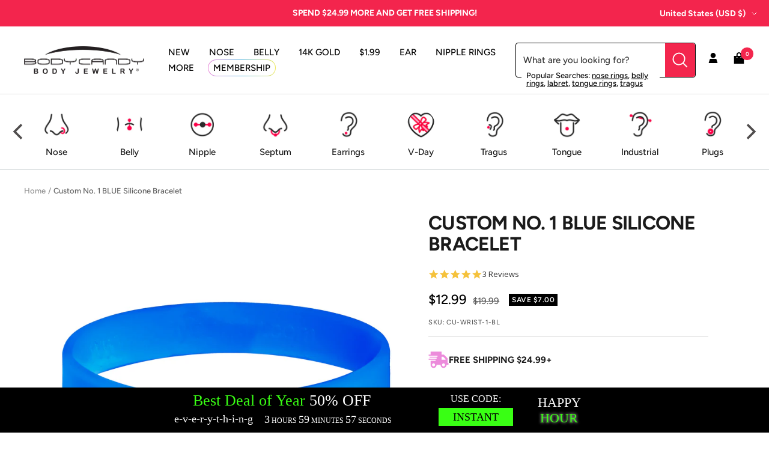

--- FILE ---
content_type: text/javascript
request_url: https://snapui.searchspring.io/1wykyk/bundle.chunk.0131b475.687.js
body_size: 7811
content:
"use strict";(globalThis.productionBundleChunks=globalThis.productionBundleChunks||[]).push([[687],{418(e,t,o){o.d(t,{_:()=>p});var s=o(4247),n=o(7950),l=o(6247),i=o.n(l),a=o(8157),r=o(6858),c=o(1739);const _=function(e){let{width:t}=e;return(0,n.AH)({height:"100%",display:"flex",flexDirection:"column",justifyContent:"center",alignItems:"center",width:t,"&.ss__inline-banner--grid":{flexDirection:"column"},"&.ss__inline-banner--list":{flexDirection:"row",display:"block",width:"100%"},"& iframe":{maxWidth:"100%"}})};function p(e){const t=(0,r.a)(),o={layout:c.PE.GRID,width:"auto",...t?.components?.inlineBanner,...e,...e.theme?.components?.inlineBanner},{banner:l,disableStyles:p,className:u,width:d,layout:m,onClick:f,style:h}=o,g={};return p?h&&(g.css=[h]):g.css=[_({width:d}),h],l&&l.value?(0,n.Y)(a._,null,(0,n.Y)("div",{onClick:function(e){f&&f(e,l)},className:i()("ss__inline-banner",`ss__inline-banner--${m}`,u),...g,dangerouslySetInnerHTML:{__html:l.value}})):(0,n.Y)(s.FK,null)}},4250(e,t,o){o.d(t,{C:()=>b});var s=o(4247),n=o(7950),l=o(6247),i=o.n(l),a=o(6804),r=o(6858),c=o(8157),_=o(9584),p=o(1811),u=o(3339),d=o(9538);const m=function(e){let{size:t,color:o,theme:s}=e;return(0,n.AH)({display:"inline-flex",alignItems:"center",justifyContent:"center",height:t,width:t,border:`1px solid ${o||s?.colors?.primary||"#333"}`,"&.ss__checkbox--disabled":{opacity:.7},"& .ss__checkbox__empty":{display:"inline-block",width:`calc(${t} - 30%)`,height:`calc(${t} - 30%)`}})},f=(0,a.PA)(function(e){const t=(0,r.a)(),o={...t,...e.theme},s={size:"12px",startChecked:!1,disableA11y:!1,...t?.components?.checkbox,...e,...e.theme?.components?.checkbox},{checked:l,color:a,disabled:f,icon:h,iconColor:g,onClick:b,size:v,startChecked:y,native:x,disableA11y:Y,disableStyles:w,className:k,style:N}=s,C=isNaN(Number(v))?v:`${v}px`,S={className:"ss__checkbox__icon",icon:"check-thin",...t?.components?.icon,...(0,_.s)({color:g||a||o?.colors?.primary,disableStyles:w,icon:h,size:C&&`calc(${C} - 30%)`}),theme:s.theme};let $,O;const T=void 0===l;T?[$,O]=(0,p.J0)(y):$=l;const F=function(e){f||(T&&O&&O(function(e){return!e}),b&&b(e))},A={};return w?N&&(A.css=[N]):A.css=x?[(0,n.AH)({}),N]:[m({size:C,color:a,theme:o}),N],(0,n.Y)(c._,null,x?(0,n.Y)("input",{...A,className:i()("ss__checkbox",{"ss__checkbox--disabled":f},k),type:"checkbox","aria-checked":$,onClick:function(e){return F(e)},disabled:f,checked:$}):(0,n.Y)("span",{...A,className:i()("ss__checkbox",{"ss__checkbox--disabled":f},k),onClick:function(e){return F(e)},ref:function(e){return Y?null:(0,d.i)(e)},"aria-disabled":f,role:"checkbox","aria-checked":$},$?(0,n.Y)(u.I,{...S}):(0,n.Y)("span",{className:"ss__checkbox__empty"})))});var h=o(5171);const g=function(e){let{theme:t,hideCheckbox:o}=e;return(0,n.AH)({"& .ss__facet-list-options__option":{display:"flex",padding:"6px",textDecoration:"none",alignItems:"center","&:hover":{cursor:"pointer",background:t?.colors?.hover},"&.ss__facet-list-options__option--filtered":{fontWeight:"bold",color:t?.colors?.primary},"& .ss__facet-list-options__option__value":{marginLeft:o?"":"8px","& .ss__facet-list-options__option__value__count":{fontSize:"0.8em",marginLeft:"6px"}}}})},b=(0,a.PA)(function(e){const t=(0,r.a)(),o={...t,...e.theme},l={...t?.components?.facetListOptions,...e,...e.theme?.components?.facetListOptions},{values:a,hideCheckbox:p,hideCount:u,onClick:d,previewOnFocus:m,valueProps:b,facet:v,disableStyles:y,className:x,style:Y}=l,w={className:"ss__facet-list-options__checkbox",...t?.components?.checkbox,...(0,_.s)({disableStyles:y}),theme:l?.theme},k={};y?Y&&(k.css=[Y]):k.css=[g({theme:o,hideCheckbox:p}),Y];const N=a||v?.refinedValues;return N?.length?(0,n.Y)(c._,null,(0,n.Y)("div",{...k,className:i()("ss__facet-list-options",x)},N.map(function(e){return(0,n.Y)("a",{className:i()("ss__facet-list-options__option",{"ss__facet-list-options__option--filtered":e.filtered}),"aria-label":e.filtered?`remove selected filter ${v?.label||""} - ${e.label}`:v?.label?`filter by ${v?.label} - ${e.label}`:`filter by ${e.label}`,href:e.url?.link?.href,...b,onClick:function(t){e.url?.link?.onClick(t),d&&d(t)},...m?(0,h.l)(function(){return e?.preview&&e.preview()}):{}},!p&&(0,n.Y)(f,{...w,checked:e.filtered,disableA11y:!0}),(0,n.Y)("span",{className:"ss__facet-list-options__option__value"},e.label,!u&&e?.count>0&&(0,n.Y)("span",{className:"ss__facet-list-options__option__value__count"},"(",e.count,")")))}))):(0,n.Y)(s.FK,null)})},4687(e,t,o){o.d(t,{j:()=>j});var s=o(4247),n=o(1811),l=o(6804),i=o(7950),a=o(6247),r=o.n(a),c=o(7241),_=o.n(c),p=o(9215),u=o(3339),d=o(418),m=o(3103),f=o(1739),h=o(9584),g=o(4794),b=o(6858),v=o(8157),y=o(8927);const x=function(e){let{columns:t,gapSize:o}=e;return(0,i.AH)({display:"flex",flexFlow:"row wrap",gap:o,gridTemplateRows:"auto",gridTemplateColumns:`repeat(${t}, 1fr)`,"& .ss__result":{boxSizing:"border-box",flex:"0 1 auto",width:`calc(${100/t}% - (${t-1} * ${o} / ${t} ) )`},"@supports (display: grid)":{display:"grid","& .ss__result":{width:"initial",margin:0}}})},Y=(0,g.W)(m.Q),w=(0,l.PA)(function(e){const t=(0,b.a)(),o={0:{columns:e.columns||1},540:{columns:e.columns||2},768:{columns:e.columns||3},991:{columns:e.columns||4}};let n={results:e.controller?.store?.results,columns:4,gapSize:"20px",layout:f.PE.GRID,breakpoints:o,...t?.components?.results,...e,...e.theme?.components?.results};const l=(0,y.X)(n?.breakpoints||{}),a=_()(n?.theme||{},l?.theme||{},{arrayMerge:function(e,t){return t}});n={...n,...l,theme:a};const{disableStyles:c,className:u,layout:m,style:g,controller:w}=n,k={className:"ss__results__result",...t?.components?.result,...(0,h.s)({disableStyles:c}),theme:n?.theme},N={className:"ss__results__inline-banner",...t?.components?.inlineBanner,...(0,h.s)({disableStyles:c}),theme:n?.theme};let C=n.results;n?.columns&&n?.rows&&n.columns>0&&n.rows>0&&(C=n.results?.slice(0,n.columns*n.rows));const S={};return c?g&&(S.css=[g]):S.css=[x({columns:m==f.PE.LIST?1:n.columns,gapSize:n.gapSize}),g],C?.length?(0,i.Y)(v._,null,(0,i.Y)("div",{...S,className:r()("ss__results",`ss__results-${n.layout}`,u)},C.map(function(e){return e.type===p.c.BANNER?(0,i.Y)(d._,{...N,key:e.id,banner:e,layout:n.layout}):(0,i.Y)(Y,{key:e.id,...k,result:e,layout:n.layout,controller:w})}))):(0,i.Y)(s.FK,null)});var k=o(6108),N=o(4250),C=o(5171);const S=function(e){let{columns:t,gapSize:o,theme:s}=e;return(0,i.AH)({display:"flex",flexFlow:"row wrap",gridTemplateColumns:`repeat(${t}, 1fr)`,gap:o,gridAutoRows:"1fr","& .ss__facet-grid-options__option":{display:"flex",justifyContent:"center",alignItems:"center",flex:"0 1 auto",border:`1px solid ${s?.colors?.primary||"#333"}`,textAlign:"center",wordBreak:"break-all",boxSizing:"border-box",padding:"1em 0",width:`calc(100% / ${t} - ${2*Math.round((t+2)/2)}px)`,margin:`0 ${o} ${o} 0`,[`:nth-of-type(${t}n)`]:{marginRight:"0"},"&.ss__facet-grid-options__option--filtered":{background:s?.colors?.primary||"#ccc",color:s?.colors?.text?.secondary},"&:hover:not(.ss__facet-grid-options__option--filtered)":{cursor:"pointer",background:s?.colors?.hover||"#f8f8f8"},"& .ss__facet-grid-options__option__value":{"&.ss__facet-grid-options__option__value--smaller":{fontSize:"70%"}}},"@supports (display: grid)":{display:"grid","& .ss__facet-grid-options__option":{padding:"0",margin:"0",width:"initial"},"&::before":{content:'""',width:0,paddingBottom:"100%",gridRow:"1 / 1",gridColumn:"1 / 1"},"&> *:first-of-type":{gridRow:"1 / 1",gridColumn:"1 / 1"}}})},$=(0,l.PA)(function(e){const t=(0,b.a)(),o={...t,...e.theme},n={columns:4,gapSize:"8px",...t?.components?.facetGridOptions,...e,...e.theme?.components?.facetGridOptions},{values:l,columns:a,gapSize:c,onClick:_,previewOnFocus:p,valueProps:u,facet:d,disableStyles:m,className:f,style:h}=n,g={};m?h&&(g.css=[h]):g.css=[S({columns:a,gapSize:c,theme:o}),h];const y=l||d?.refinedValues;return y?.length?(0,i.Y)(v._,null,(0,i.Y)("div",{...g,className:r()("ss__facet-grid-options",f)},y.map(function(e){return(0,i.Y)("a",{className:r()("ss__facet-grid-options__option",{"ss__facet-grid-options__option--filtered":e.filtered}),"aria-label":e.filtered?`remove selected filter ${d?.label||""} - ${e.label}`:d?.label?`filter by ${d?.label} - ${e.label}`:`filter by ${e.label}`,href:e.url?.link?.href,...u,onClick:function(t){e.url?.link?.onClick(t),_&&_(t)},...p?(0,C.l)(function(){return e?.preview&&e.preview()}):{}},(0,i.Y)("span",{className:r()("ss__facet-grid-options__option__value",{"ss__facet-grid-options__option__value--smaller":e.label.length>3})},e.label))}))):(0,i.Y)(s.FK,null)});var O=o(1561);const T=function(e){let{columns:t,gapSize:o,theme:s}=e;return(0,i.AH)({display:"flex",flexFlow:"row wrap",gridTemplateColumns:`repeat(${t}, calc((100% - (${t-1} * ${o}))/ ${t}))`,gap:o,"& .ss__facet-palette-options__option":{width:`calc(100% / ${t} - ${2*Math.round((t+2)/2)}px )`,marginRight:o,marginBottom:o,[`:nth-of-type(${t}n)`]:{marginRight:"0"},"&:hover":{cursor:"pointer",".ss__facet-palette-options__option__wrapper":{borderColor:"#EBEBEB"},"& .ss__facet-palette-options__option__palette":{"& .ss__facet-palette-options__icon":{opacity:1}}},"& .ss__facet-palette-options__option__wrapper":{border:"2px solid transparent",borderRadius:"100%",padding:"2px"},"&.ss__facet-palette-options__option--filtered":{"& .ss__facet-palette-options__option__wrapper":{borderColor:s?.colors?.primary||"#333",padding:"0px",borderWidth:"4px"}},"& .ss__facet-palette-options__option__palette":{paddingTop:"calc(100% - 2px)",border:"1px solid #EBEBEB",borderRadius:"100%",position:"relative","& .ss__facet-palette-options__icon":{position:"absolute",top:0,right:0,left:0,margin:"auto",bottom:0,textAlign:"center",stroke:"black",strokeWidth:"3px",strokeLinejoin:"round",opacity:0}},"& .ss__facet-palette-options__option__value":{display:"block",textAlign:"center",overflow:"hidden",textOverflow:"ellipsis",whiteSpace:"nowrap"}},"@supports (display: grid)":{display:"grid","& .ss__facet-palette-options__option":{margin:"0",width:"initial"}}})},F=(0,l.PA)(function(e){const t=(0,b.a)(),o={...t,...e.theme},n={columns:4,gapSize:"8px",...t?.components?.facetPaletteOptions,...e,...e.theme?.components?.facetPaletteOptions},{values:l,hideLabel:a,columns:c,gapSize:_,hideIcon:p,onClick:d,previewOnFocus:m,valueProps:f,facet:g,disableStyles:y,className:x,style:Y}=n,w={className:"ss__facet-palette-options__icon",...t?.components?.icon,...(0,h.s)({disableStyles:y,icon:"close-thin",color:"white",size:"40%"}),theme:n?.theme},k={};y?Y&&(k.css=[Y]):k.css=[T({columns:c,gapSize:_,theme:o}),Y];const N=l||g?.refinedValues;return N?.length?(0,i.Y)(v._,null,(0,i.Y)("div",{...k,className:r()("ss__facet-palette-options",x)},N.map(function(e){return(0,i.Y)("a",{className:r()("ss__facet-palette-options__option",{"ss__facet-palette-options__option--filtered":e.filtered}),"aria-label":e.filtered?`remove selected filter ${g?.label||""} - ${e.label}`:g?.label?`filter by ${g?.label} - ${e.label}`:`filter by ${e.label}`,href:e.url?.link?.href,...f,onClick:function(t){e.url?.link?.onClick(t),d&&d(t)},...m?(0,C.l)(function(){return e?.preview&&e.preview()}):{}},(0,i.Y)("div",{className:"ss__facet-palette-options__option__wrapper"},(0,i.Y)("div",{className:r()("ss__facet-palette-options__option__palette",`ss__facet-palette-options__option__palette--${O.p(e.value)}`),css:{background:e.value}},!p&&e.filtered&&(0,i.Y)(u.I,{...w}))),!a&&(0,i.Y)("span",{className:"ss__facet-palette-options__option__value"},e.label))}))):(0,i.Y)(s.FK,null)}),A=function(e){let{theme:t}=e;return(0,i.AH)({"& .ss__facet-hierarchy-options__option":{display:"flex",padding:"6px 0",textDecoration:"none",alignItems:"center","&:hover":{cursor:"pointer",background:t.colors?.hover},"&.ss__facet-hierarchy-options__option--filtered":{fontWeight:"bold",color:t.colors?.primary,"&:hover":{cursor:"default",background:"unset"},"& ~ .ss__facet-hierarchy-options__option:not(.ss__facet-hierarchy-options__option--filtered)":{paddingLeft:"16px"}},"&.ss__facet-hierarchy-options__option--return":{"&:before":{content:"'\\0000ab'",padding:"0 2px 0 0",color:t.colors?.primary}},"& .ss__facet-hierarchy-options__option__value":{marginLeft:"8px","& .ss__facet-hierarchy-options__option__value__count":{fontSize:"0.8em",marginLeft:"6px"}}}})},P=(0,l.PA)(function(e){const t=(0,b.a)(),o={...t,...e.theme},n={...t?.components?.facetHierarchyOptions,...e,...e.theme?.components?.facetHierarchyOptions},{values:l,hideCount:a,onClick:c,disableStyles:_,previewOnFocus:p,valueProps:u,facet:d,className:m,style:f}=n,h={};_?f&&(h.css=[f]):h.css=[A({theme:o}),f];const g=l||d?.refinedValues;return g?.length?(0,i.Y)(v._,null,(0,i.Y)("div",{...h,className:r()("ss__facet-hierarchy-options",m)},g.map(function(e){return(0,i.Y)("a",{className:r()("ss__facet-hierarchy-options__option",{"ss__facet-hierarchy-options__option--filtered":e.filtered},{"ss__facet-hierarchy-options__option--return":e.history&&!e.filtered}),"aria-label":e.filtered?`remove selected filter ${d?.label||""} - ${e.label}`:d?.label?`filter by ${d?.label} - ${e.label}`:`filter by ${e.label}`,href:e.url?.link?.href,...u,onClick:function(t){e.url?.link?.onClick(t),c&&c(t)},...p?(0,C.l)(function(){return e?.preview&&e.preview()}):{}},(0,i.Y)("span",{className:"ss__facet-hierarchy-options__option__value"},e.label,!a&&e?.count>0&&!e.filtered&&(0,i.Y)("span",{className:"ss__facet-hierarchy-options__option__value__count"},"(",e.count,")")))}))):(0,i.Y)(s.FK,null)});var H=o(6444);const z=function(e){let{theme:t}=e;return(0,i.AH)({display:"flex",alignItems:"center",justifyContent:"center",border:`1px solid ${t?.colors?.primary||"#ccc"}`,"& .ss__icon":{padding:"5px"},"& .ss__search-input__input":{width:"100%",outline:"none",border:"0",boxSizing:"border-box"}})},I=(0,l.PA)(function(e){const t=(0,b.a)(),o={...t,...e.theme},s={placeholder:"Search",hideIcon:!1,...t?.components?.searchInput,...e,...e.theme?.components?.searchInput},{placeholder:n,onChange:l,hideIcon:a,disableStyles:c,style:_,className:p}=s,d={className:"ss__search-input__icon",...t?.components?.icon,...(0,h.s)({disableStyles:c}),theme:s?.theme},m={};return c?_&&(m.css=[_]):m.css=[z({theme:o}),_],(0,i.Y)(v._,null,(0,i.Y)("div",{...m,className:r()("ss__search-input",p)},!a&&(0,i.Y)(u.I,{...d,icon:"search"}),(0,i.Y)("input",{type:"text",className:"ss__search-input__input",onChange:function(e){l&&l(e)},placeholder:n})))});var L=o(9096),B=o(9538);const E=function(e){let{disableOverlay:t}=e;return(0,i.AH)({position:"relative","&.ss__dropdown--open":{"& .ss__dropdown__content":{position:t?"relative":void 0,visibility:"visible",opacity:1}},".ss__dropdown__button":{cursor:t?"default":"pointer"},".ss__dropdown__content":{position:"absolute",minWidth:"100%",visibility:"hidden",opacity:0,top:"auto",left:0}})},R=(0,l.PA)(function(e){const t=(0,b.a)(),o={startOpen:!1,disableA11y:!1,...t?.components?.dropdown,...e,...e.theme?.components?.dropdown},{button:s,content:l,children:a,disabled:c,open:_,toggleOnHover:p,onMouseEnter:u,onMouseLeave:d,disableClick:m,disableOverlay:f,onClick:h,onToggle:g,startOpen:y,disableClickOutside:x,disableA11y:Y,disableStyles:w,className:k,style:N}=o;let C,S;const $=void 0===_;$?[C,S]=(0,n.J0)(y):C=_;const[O,T]=(0,n.J0)(!1);let F;x||(F=function(e){const t=(0,n.li)(),o=(0,n.li)();return(0,n.vJ)(function(){t.current=e}),(0,n.vJ)(function(){return document.addEventListener("click",e),function(){return document.removeEventListener("click",e)};function e(e){o.current&&t.current&&!o.current.contains(e.target)&&t.current(e)}},[]),o}(function(e){C&&(c||($&&S&&S(!1),g&&g(e,!1)))}));const A=function(e,t){$&&S&&S(function(o){const s=t??!o;return s!=o&&g&&g(e,s),s})},P={};w?N&&(P.css=[N]):P.css=[E({disableOverlay:f}),N];const H={onMouseEnter:(p||u)&&function(e){O||(p&&!c&&A(e,!0),u&&u(e))},onMouseLeave:(p||d)&&function(e){O||(p&&!c&&A(e,!1),d&&d(e))}};return(0,i.Y)(v._,null,(0,i.Y)("div",{...P,className:r()("ss__dropdown",{"ss__dropdown--open":C},k),ref:F,...H},(0,i.Y)("div",{className:"ss__dropdown__button",ref:function(e){return Y?null:(0,B.i)(e)},"aria-expanded":C,role:"button",onTouchStart:function(){T(!0)},onClick:function(e){c||m||(A(e),h&&h(e)),setTimeout(function(){T(!1)},300)}},(0,L.Y)(s,{open:C,toggleOpen:A})),(0,i.Y)("div",{className:"ss__dropdown__content"},(0,L.Y)(l,{open:C,toggleOpen:A}),(0,L.Y)(a,{open:C,toggleOpen:A}))))}),K=function(e){let{color:t,theme:o}=e;return(0,i.AH)({width:"100%",margin:"0 0 20px 0","& .ss__facet__header":{display:"flex",justifyContent:"space-between",alignItems:"center",color:t,border:"none",borderBottom:`2px solid ${o?.colors?.primary||"#ccc"}`,padding:"6px 0"},"& .ss__facet__options":{marginTop:"8px",maxHeight:"300px",overflowY:"auto",overflowX:"hidden"},"& .ss__facet__show-more-less":{display:"block",margin:"8px",cursor:"pointer","& .ss__icon":{marginRight:"8px"}},"& .ss__search-input":{margin:"16px 0 0 0"}})},M=(0,l.PA)(function(e){const t=(0,b.a)(),o={...t,...e.theme};let n={limit:12,disableOverflow:!1,iconCollapse:"angle-up",iconExpand:"angle-down",showMoreText:"Show More",showLessText:"Show Less",iconOverflowMore:"plus",iconOverflowLess:"minus",searchable:!1,...t?.components?.facet,...e,...e.theme?.components?.facet};n.fields&&n.fields[n.facet?.field]&&(n={...n,...n.fields[n.facet?.field]});const{disableCollapse:l,facet:a,iconCollapse:c,iconExpand:_,limit:p,disableOverflow:d,iconColor:m,color:g,previewOnFocus:y,valueProps:x,showMoreText:Y,showLessText:w,iconOverflowMore:k,iconOverflowLess:C,overflowSlot:S,optionsSlot:O,disableStyles:T,className:A,style:z,searchable:E}=n,M={className:"ss__facet__dropdown",disableClickOutside:!0,disableOverlay:!0,...t?.components?.dropdown,...(0,h.s)({disableStyles:T}),theme:n?.theme},D={className:"ss__facet__dropdown__icon",size:"12px",color:m||g,...t?.components?.icon,...(0,h.s)({disableStyles:T}),theme:n?.theme},W={className:"ss__facet__show-more-less__icon",size:"10px",color:m||g,...t?.components?.icon,...(0,h.s)({disableStyles:T}),theme:n?.theme},j={className:"ss__facet__facet-hierarchy-options",...t?.components?.facetHierarchyOptions,...(0,h.s)({disableStyles:T,previewOnFocus:y,valueProps:x}),theme:n?.theme},G={className:"ss__facet__facet-list-options",...t?.components?.facetListOptions,...(0,h.s)({disableStyles:T,previewOnFocus:y,valueProps:x}),theme:n?.theme},q={className:"ss__facet__facet-grid-options",...t?.components?.facetGridOptions,...(0,h.s)({disableStyles:T,previewOnFocus:y,valueProps:x}),theme:n?.theme},Q={className:"ss__facet__facet-palette-options",...t?.components?.facetPaletteOptions,...(0,h.s)({disableStyles:T,previewOnFocus:y,valueProps:x}),theme:n?.theme},V={className:"ss__facet__facet-slider",...t?.components?.facetSlider,...(0,h.s)({disableStyles:T}),theme:n?.theme},J={className:"ss__facet__search-input",...t?.components?.searchInput,...(0,h.s)({disableStyles:T}),theme:n?.theme};let X;a?.overflow&&p&&Number.isInteger(p)&&!d?(a.overflow?.setLimit(p),X=a?.refinedValues):X=a?.overflow&&Number.isInteger(p)?a?.values.slice(0,p):a?.values;const U={};T?z&&(U.css=[z]):U.css=[K({color:g,theme:o}),z];const Z={allowableTypes:["list","grid","palette"],searchFilter:function(e){a?.search&&(a.search.input=e.target.value)}};return a&&(0,i.Y)(v._,null,(0,i.Y)("div",{...U,className:r()("ss__facet",`ss__facet--${a.display}`,`ss__facet--${a.field}`,A)},(0,i.Y)(R,{...M,open:l||!a?.collapsed,onClick:function(){return!l&&a.toggleCollapse&&a?.toggleCollapse()},disableA11y:!0,button:(0,i.Y)("div",{className:"ss__facet__header",ref:function(e){return(0,B.i)(e,l?-1:0)},role:"heading","aria-level":3,"aria-label":`currently ${a?.collapsed?"collapsed":"open"} ${a.label} facet dropdown ${a.values?.length?a.values?.length+" options":""}`},a?.label,!l&&(0,i.Y)(u.I,{...D,icon:a?.collapsed?_:c}))},E&&Z.allowableTypes.includes(a.display)&&(0,i.Y)(I,{...J,onChange:Z.searchFilter,placeholder:`Search ${a.label}`}),(0,i.Y)("div",{className:r()("ss__facet__options",A)},function(){if(O)return(0,L.Y)(O,{facet:a,valueProps:x,limit:p,previewOnFocus:y});switch(a?.display){case f.QK.SLIDER:return(0,i.Y)(H.l,{...V,facet:a});case f.QK.GRID:return(0,i.Y)($,{...q,values:X,facet:a});case f.QK.PALETTE:return(0,i.Y)(F,{...Q,values:X,facet:a});case f.QK.HIERARCHY:return(0,i.Y)(P,{...j,values:X,facet:a});default:return(0,i.Y)(N.C,{...G,values:X,facet:a})}}()),!d&&a?.overflow?.enabled&&(0,i.Y)("div",{className:"ss__facet__show-more-less",onClick:function(){return a.overflow?.toggle()},ref:function(e){return(0,B.i)(e)}},S?(0,L.Y)(S,{facet:a}):(0,i.Y)(s.FK,null,(0,i.Y)(u.I,{...W,icon:(a.overflow?.remaining||0)>0?k:C}),(0,i.Y)("span",null,(a?.overflow?.remaining||0)>0?Y:w))))))}),D=(0,l.PA)(function(e){const t=(0,b.a)(),o={facets:e.controller?.store?.facets,...t?.components?.facets,...e,...e.theme?.components?.facets},{limit:n,disableStyles:l,className:a,style:c}=o;let{facets:_}=o;n&&_&&n>0&&(_=_.slice(0,+n));const p={className:"ss__facets__facet",...t?.components?.facet,...(0,h.s)({disableStyles:l}),theme:o.theme},u={};return l?c&&(u.css=[c]):u.css=[(0,i.AH)({}),c],_&&_?.length>0?(0,i.Y)(v._,null,(0,i.Y)("div",{className:r()("ss__facets",a),...u},_.map(function(e){return(0,i.Y)(M,{...p,facet:e})}))):(0,i.Y)(s.FK,null)}),W=function(e){let{inputViewportOffsetBottom:t,hideFacets:o,horizontalTerms:s,noResults:n,contentSlotExists:l,viewportMaxHeight:a,vertical:r,width:c,theme:_}=e;return(0,i.AH)({"&, & *, & *:before, & *:after":{boxSizing:"border-box"},display:"flex",flexDirection:r?"column":"row",flexWrap:s&&!r?"wrap":void 0,position:"absolute",zIndex:"10002",border:"1px solid #ebebeb",background:"#ffffff",width:c,maxWidth:"100vw",maxHeight:a&&t?`calc(100vh - ${t+10}px)`:void 0,overflowY:a&&s&&!r?"scroll":void 0,"&.ss__autocomplete--only-terms":{width:`${r||s||l?c:"150px"}`},".ss__autocomplete__title--trending, .ss__autocomplete__title--history, .ss__autocomplete__title--terms":{fontWeight:"normal",margin:0,color:"#c5c5c5",textTransform:"uppercase",padding:"10px","& h5":{fontSize:".8em",margin:0}},".ss__autocomplete__title--facets":{order:r?2:void 0},"& .ss__autocomplete__terms":{display:"flex",flexDirection:"column",flex:"1 1 auto",maxWidth:r||s?"auto":"150px",minWidth:"150px",order:1,background:"#f8f8f8","& .ss__autocomplete__terms__options":{display:r||s?"flex":void 0,justifyContent:"space-evenly",flexWrap:"wrap","& .ss__autocomplete__terms__option":{flexGrow:r||s?"1":void 0,textAlign:r||s?"center":void 0,wordBreak:"break-all","& a":{display:"block",padding:r||s?"10px 30px":"10px","& em":{fontStyle:"normal"}},"&.ss__autocomplete__terms__option--active":{background:"#fff","& a":{fontWeight:"bold",color:_?.colors?.primary}}}}},"& .ss__autocomplete__facets":{display:"flex",flex:"0 0 150px",flexDirection:r?"row":"column",columnGap:"20px",order:2,padding:r?"10px 20px":"10px",overflowY:r?void 0:"auto","& .ss__autocomplete__facet":{flex:r?"0 1 150px":void 0},".ss__facet-hierarchy-options__option.ss__facet-hierarchy-options__option--filtered~.ss__facet-hierarchy-options__option:not(.ss__facet-hierarchy-options__option--filtered)":{paddingLeft:0},".ss__facet-hierarchy-options__option.ss__facet-hierarchy-options__option--filtered:hover":{cursor:"pointer"},".ss__facet-palette-options__icon":{display:"none"}},"& .ss__autocomplete__content":{display:"flex",flex:"1 1 "+(o?"auto":"0%"),flexDirection:"column",justifyContent:"space-between",order:3,overflowY:"auto",margin:n?"0 auto":void 0,padding:r?"10px 20px":"10px","& .ss__banner.ss__banner--header, .ss__banner.ss__banner--banner":{marginBottom:"10px"},"& .ss__banner.ss__banner--footer":{margin:"10px 0"},"& .ss__autocomplete__content__results":{minHeight:"0%"},"& .ss__autocomplete__content__info":{padding:"10px",textAlign:n?"center":"right","& a":{fontWeight:"bold",color:_?.colors?.primary,"& .ss__icon":{marginLeft:"5px"}}}}})},j=(0,l.PA)(function(e){const t=(0,b.a)();let o={termsTitle:"",trendingTitle:"Popular Searches",historyTitle:"Previously Searched",facetsTitle:"",contentTitle:"",width:"100%",...t?.components?.autocomplete,...e,...e.theme?.components?.autocomplete};const l=o.breakpoints||{0:{columns:2,rows:1,hideFacets:o.hideFacets??!0,vertical:o.vertical??!0,hideHistory:o.hideHistory??!0,hideTrending:o.hideTrending??!0},540:{columns:3,rows:1,vertical:o.vertical??!0,hideHistory:o.hideHistory??!0,hideTrending:o.hideTrending??!0},768:{columns:2,rows:3}},a=(0,C.l)(),c=function(t){e.onFacetOptionClick&&e.onFacetOptionClick(t),le?.setFocused&&le?.setFocused()},d=function(t){e.onTermClick&&e.onTermClick(t),le?.setFocused&&le?.setFocused()},m={components:{facet:{limit:6,disableOverflow:!0,disableCollapse:!0,previewOnFocus:!0,valueProps:a},facetGridOptions:{columns:3,onClick:c},facetHierarchyOptions:{hideCount:!0,onClick:c},facetListOptions:{hideCheckbox:!0,hideCount:!0,onClick:c},facetPaletteOptions:{hideLabel:!0,columns:3,onClick:c}}},g=(0,y.X)(l)||{},x=_()(m,_()(o?.theme||{},g?.theme||{},{arrayMerge:function(e,t){return t}}),{arrayMerge:function(e,t){return t}});o={...o,...g,theme:x};let Y=o.input,N=0;if(Y){"string"==typeof Y&&(Y=document.querySelector(Y));const e=Y?.getBoundingClientRect();N=e?.bottom||0}const{hideTerms:S,hideFacets:$,hideContent:O,hideBanners:T,hideLink:F,hideHistory:A,hideTrending:P,retainTrending:H,retainHistory:z,horizontalTerms:I,vertical:B,termsTitle:E,trendingTitle:R,historyTitle:K,facetsTitle:M,contentTitle:j,viewportMaxHeight:q,termsSlot:Q,facetsSlot:V,contentSlot:J,resultsSlot:X,noResultsSlot:U,linkSlot:Z,onTermClick:ee,disableStyles:te,className:oe,width:se,style:ne,controller:le}=o,ie={limit:3,...t?.components?.facets,...(0,h.s)({disableStyles:te}),theme:o.theme},ae={className:"ss__autocomplete__banner",...t?.components?.banner,...(0,h.s)({disableStyles:te}),theme:o.theme},re={className:"ss__autocomplete__results",breakpoints:l,...t?.components?.results,...(0,h.s)({disableStyles:te}),theme:o.theme},ce={className:"ss__autocomplete__icon",icon:"angle-right",size:"10px",...t?.components?.icon,...(0,h.s)({disableStyles:te}),theme:o.theme},{search:_e,terms:pe,trending:ue,results:de,merchandising:me,pagination:fe,loaded:he,filters:ge,facets:be,state:ve,loading:ye}=le.store,xe=le.store.history||[];le&&"string"==typeof Y&&(Y=document.querySelector(Y),(0,n.vJ)(function(){le.bind()},[]));const Ye=Boolean(Y===ve.focusedInput)&&(pe.length>0||ue?.length>0||xe?.length>0||ve.input&&le.store.loaded),we=ue?.filter(function(e){return e.active}).pop(),ke=xe?.filter(function(e){return e.active}).pop();let Ne=!1;ue?.length&&(H&&le.store.loaded||!de.length&&!ve.input)&&(Ne=!0);let Ce=!1;xe?.length&&(z&&le.store.loaded||!de.length&&!ve.input)&&(Ce=!0),ve.input||!ke&&!we||(xe?.length&&(Ce=!0),ue?.length&&(Ne=!0));const Se=be.length?be.filter(function(e){return e.display!==f.QK.SLIDER}):[],$e=(ue?.length||xe.length)&&!he&&!ye;let Oe=Boolean(de.length>0||Object.keys(me.content).length>0||_e?.query?.string);(P&&we||A&&ke)&&(Oe=!1);const Te={};return te?ne&&(Te.css=[ne]):Te.css=[W({inputViewportOffsetBottom:N,hideFacets:$,horizontalTerms:I,noResults:Boolean(_e?.query?.string&&0===de.length),contentSlotExists:Boolean(J),viewportMaxHeight:q,vertical:B,width:se,theme:x}),ne],Ye?(0,i.Y)(v._,null,(0,i.Y)("div",{...Te,className:r()("ss__autocomplete",oe,{"ss__autocomplete--only-terms":$e}),onClick:function(e){return e.stopPropagation()}},!S&&(Ne||pe.length>0||Q||!A&&xe.length>0)&&(0,i.Y)("div",{className:r()("ss__autocomplete__terms",{"ss__autocomplete__terms-trending":Ne})},Q?(0,L.Y)(Q,{terms:pe,trending:ue,termsTitle:E,trendingTitle:R,showTrending:Ne,history:xe,historyTitle:K,valueProps:a,emIfy:G,onTermClick:ee,controller:le}):(0,i.Y)(s.FK,null,pe.length>0?(0,i.Y)("div",{className:"ss__autocomplete__terms__suggestions"},E?(0,i.Y)("div",{className:"ss__autocomplete__title ss__autocomplete__title--terms ss__autocomplete__title--suggestions"},(0,i.Y)("h5",null,E)):null,(0,i.Y)("div",{className:"ss__autocomplete__terms__options",role:"list","aria-label":E},pe.map(function(e,t){return(0,i.Y)("div",{className:r()("ss__autocomplete__terms__option",{"ss__autocomplete__terms__option--active":e.active})},(0,i.Y)("a",{onClick:function(e){return d(e)},href:e.url.href,...(0,C.l)(e.preview),role:"link","aria-label":`item ${t+1} of ${pe.length}, ${e.value}`},G(e.value,ve.input||"")))}))):null,Ne&&!P?(0,i.Y)("div",{className:"ss__autocomplete__terms__trending"},R?(0,i.Y)("div",{className:"ss__autocomplete__title ss__autocomplete__title--trending"},(0,i.Y)("h5",null,R)):null,(0,i.Y)("div",{className:"ss__autocomplete__terms__options",role:"list","aria-label":R},ue.map(function(e,t){return(0,i.Y)("div",{className:r()("ss__autocomplete__terms__option",{"ss__autocomplete__terms__option--active":e.active})},(0,i.Y)("a",{onClick:function(e){return d(e)},href:e.url.href,...(0,C.l)(e.preview),role:"link","aria-label":`item ${t+1} of ${ue.length}, ${e.value}`},G(e.value,ve.input||"")))}))):null,Ce&&!A?(0,i.Y)("div",{className:"ss__autocomplete__terms__history"},K?(0,i.Y)("div",{className:"ss__autocomplete__title ss__autocomplete__title--history"},(0,i.Y)("h5",null,K)):null,(0,i.Y)("div",{className:"ss__autocomplete__terms__options",role:"list","aria-label":K},xe.map(function(e,t){return(0,i.Y)("div",{className:r()("ss__autocomplete__terms__option",{"ss__autocomplete__terms__option--active":e.active})},(0,i.Y)("a",{onClick:function(e){return d(e)},href:e.url.href,...(0,C.l)(e.preview),role:"link","aria-label":`item ${t+1} of ${xe.length}, ${e.value}`},G(e.value,ve.input||"")))}))):null)),!$&&(V?(0,i.Y)("div",{className:"ss__autocomplete__facets"},(0,L.Y)(V,{facets:Se,merchandising:me,facetsTitle:M,hideBanners:T,controller:le,valueProps:a})):Se.length>0&&(0,i.Y)(s.FK,null,M&&B?(0,i.Y)("div",{className:r()("ss__autocomplete__title","ss__autocomplete__title--facets")},(0,i.Y)("h5",null,M)):null,(0,i.Y)("div",{className:"ss__autocomplete__facets"},M&&!B?(0,i.Y)("div",{className:r()("ss__autocomplete__title","ss__autocomplete__title--facets")},(0,i.Y)("h5",null,M)):null,(0,i.Y)(D,{...ie,facets:Se}),T?null:(0,i.Y)(k.l,{...ae,content:me.content,type:p.c.LEFT})))),O?null:J?(0,i.Y)("div",{className:"ss__autocomplete__content"},(0,L.Y)(J,{results:de,merchandising:me,search:_e,pagination:fe,filters:ge,controller:le})):Oe?(0,i.Y)("div",{className:"ss__autocomplete__content"},(0,i.Y)(s.FK,null,T?null:(0,i.Y)(k.l,{...ae,content:me.content,type:p.c.HEADER}),T?null:(0,i.Y)(k.l,{...ae,content:me.content,type:p.c.BANNER}),de.length>0?(0,i.Y)("div",{className:"ss__autocomplete__content__results"},X?(0,L.Y)(X,{results:de,contentTitle:j,controller:le}):(0,i.Y)(s.FK,null,j&&de.length>0?(0,i.Y)("div",{className:r()("ss__autocomplete__title","ss__autocomplete__title--content")},(0,i.Y)("h5",null,j)):null,(0,i.Y)(w,{results:de,...re,controller:le}))):(0,i.Y)("div",{className:"ss__autocomplete__content__no-results"},U?(0,L.Y)(U,{search:_e,pagination:fe,controller:le}):(0,i.Y)(s.FK,null,(0,i.Y)("p",null,'No results found for "',_e.originalQuery?.string||_e.query?.string,'".'),(0,i.Y)("p",null,"Please try another search."))),T?null:(0,i.Y)(k.l,{...ae,content:me.content,type:p.c.FOOTER}),F?null:Z?(0,L.Y)(Z,{search:_e,results:de,pagination:fe,filters:ge,controller:le}):_e?.query?.string&&de.length>0?(0,i.Y)("div",{className:"ss__autocomplete__content__info"},(0,i.Y)("a",{href:ve.url.href,onClick:function(){return le?.setFocused&&le.setFocused()}},"See ",fe.totalResults," ",ge.length>0?"filtered":""," result",1==fe.totalResults?"":"s",' for "',_e.query.string,'"',(0,i.Y)(u.I,{...ce}))):null)):null)):(0,i.Y)(s.FK,null)}),G=function(e,t){if(e&&t){const o=e.match(q(t));if(t&&e&&o&&"number"==typeof o.index){const n=e.slice(0,o.index),l=e.slice(o.index+t.length,e.length);return(0,i.Y)(s.FK,null,n?(0,i.Y)("em",null,n):"",t,l?(0,i.Y)("em",null,l):"")}}return(0,i.Y)(s.FK,null,(0,i.Y)("em",null,e))},q=function(e){return e?.replace(/[.*+?^${}()|[\]\\]/g,"\\$&")}}}]);

--- FILE ---
content_type: text/json
request_url: https://conf.config-security.com/model
body_size: 86
content:
{"title":"recommendation AI model (keras)","structure":"release_id=0x52:39:2d:4c:56:26:47:3e:58:21:7d:38:29:25:44:3e:5d:55:2b:71:6b:2b:7a:67:38:7a:24:78:74;keras;nebkgdnrjpsrc358ude5itf4ip7xhttz0mwomur3eal2x1h3par39kta9gqbjuiwn4ukyur4","weights":"../weights/52392d4c.h5","biases":"../biases/52392d4c.h5"}

--- FILE ---
content_type: application/javascript
request_url: https://www.lightboxcdn.com/vendor/cc2b61c8-760f-4634-9efd-b4394454a3af/custom_box.js?cb=B859E9782E50064DB8B5B4822732FA36
body_size: 11367
content:
CUSTOM_JS_GUIDS_ARR=["ca034119-c8dd-4834-a625-573ef3fa0a76"],CUSTOM_JS_BOX_EMBED={},CUSTOM_JS_BOX_EMBED["ca034119-c8dd-4834-a625-573ef3fa0a76"]={},CUSTOM_JS_BOX_EMBED["ca034119-c8dd-4834-a625-573ef3fa0a76"].trigger="After DOM Ready",CUSTOM_JS_BOX_EMBED["ca034119-c8dd-4834-a625-573ef3fa0a76"].include_filter="291233",CUSTOM_JS_BOX_EMBED["ca034119-c8dd-4834-a625-573ef3fa0a76"].exclude_filter="",CUSTOM_JS_BOX_EMBED["ca034119-c8dd-4834-a625-573ef3fa0a76"].include_exclude_function="",CUSTOM_JS_BOX_EMBED["ca034119-c8dd-4834-a625-573ef3fa0a76"].code=function(e,t,o){var a={};a.log=BOX_CUSTOM_JS.log;try{$(document).on("DIGIOH_QUIZ_DISPLAY",(function(e,t,o){document.querySelectorAll(".redirect_to_pdp_button").forEach((e=>{e.addEventListener("click",(function(e){e.preventDefault(),this.disabled=!0,this.style.backgroundColor="#524f4f",this.style.borderColor="#524f4f";(function(e,t,o){return t=t||1,fetch(e+".js").then((function(e){if(!e.ok)throw new Error("Network error");return e.json()})).then((function(e){if(!e.variants.length)return o.textContent="Sin variantes",Promise.reject("No variants found");var a=e.variants[0].id;return window.parent&&window.parent.parent&&window.parent.parent.Tapcart&&window.parent.parent.Tapcart.isInitialized?(window.parent.parent.Tapcart.actions.addToCart({lineItems:[{variantId:a,quantity:t}]}),Promise.resolve("tapcart")):fetch("/cart/add.js",{method:"POST",headers:{"Content-Type":"application/json"},body:JSON.stringify({id:a,quantity:t})}).then((function(e){return e.json()})).then((function(e){return fetch("/cart.js")})).then((function(e){return e.json()})).then((function(e){window.parent&&"function"==typeof window.parent.upcartRefreshCart&&window.parent.upcartRefreshCart()}))})).catch((function(e){throw a.error("Error:",e),e}))})(this.getAttribute("data-url").split("?")[0],1,this).then((()=>{this.textContent="Added"})).catch((e=>{this.disabled=!1,this.textContent="Add To Cart",this.style.backgroundColor="",this.style.borderColor=""}))}))}))}))}catch(e){return BOX_CUSTOM_JS.logError(e,"custom_js_boxes"),e.message="DIGIOH: Custom JS Boxes #23314 -- "+e.message,window.console.error(e),!0}},CJSAPPS_ARR=["163","464","551","538","140","122","436","626","660","680"],CJSAPPS_BOXES={},CJSAPPS_BOXES[163]={},CJSAPPS_BOXES[163]["Before DOM Ready"]=function(e,t,o){BOX_CUSTOM_JS.log;try{function a(e){if(!e)throw new Error("Invalid empty key");return e.trim()}function r(e){if(!e)return"";let t=e.trim().toLowerCase();return"false"!=t&&("true"==t||e.trim())}function n(){let t=e.getWidgetMetadata(boxapi.getId());return t?t.filter((e=>!!e.k)).map((e=>({mdLevel:"box",mdKey:a(e.k),mdVal:r(e.v),elementType:null,fieldType:null,xName:null,xNameSpecific:null,dlName:null,dlNameSpecific:null,pageName:null,pageSelector:null,selector:"body",kvpActual:e}))).map((e=>(e.settings={metadata_kvps:t},e))):[]}function s(e){let t=e||boxapi.getPageName(),o="main"==t?"":t;return{pageName:t,pagePrefix:o,pagePrefixFields:"main"==t?"":t+"_",pageSettingsProp:o+"layout",pageSelector:"#"+o+"layout"}}function p(e){let t=s(e),o=boxapi.getPageMetadata(t.pageName);return o&&0!==o.length?o.filter((e=>!!e.k)).map((e=>({mdLevel:"page",mdKey:a(e.k),mdVal:r(e.v),elementType:null,fieldType:null,xName:null,xNameSpecific:null,dlName:null,dlNameSpecific:null,settings:settings[t.pagePrefix+"layout"],pageName:t.pageName,pageSelector:t.pageSelector,selector:t.pageSelector,kvpActual:e}))):[]}function g(e){let t=s(e);if(!settings[t.pageSettingsProp])return[];function o(e,t,o){let i=settings[e.pagePrefix+t+o];if(!i||!i.display)return[];let n=i.metadata_kvps;return n&&0!==n.length?n.filter((e=>!!e.k)).map((n=>({mdLevel:"element",mdKey:a(n.k),mdVal:r(n.v),elementType:t,fieldType:null,xName:null,xNameSpecific:null,dlName:null,dlNameSpecific:null,settings:i,pageName:e.pageName,pageSelector:e.pageSelector,selector:"#"+e.pagePrefix+t+o,kvpActual:n}))):[]}let i=[];return["text","image","button","html"].forEach((e=>{for(let a=1;a<=50;a++){let r=o(t,e,a);r&&(i=i.concat(r))}})),i}function l(e){let t=s(e);if(!settings[t.pageSettingsProp])return[];function o(e,t,o){let i=settings[e.pagePrefixFields+t+(o||"")];if(!i||!i.display)return[];let n=i.metadata_kvps;if(!n||0===n.length)return[];let s=[];return n.filter((e=>!!e.k)).forEach((n=>{let p=t+(o?"_"+o:""),g=e.pageName+"_"+t+(o?"_"+o:""),l=e.pagePrefixFields+"form_input_"+t+(o||""),c="#"+l,d=document.getElementById(l),f="";if(d)f="INPUT"==d.nodeName?d.getAttribute("type").toLowerCase():d.nodeName.toLowerCase();else if("datedrop"==i.field_type)c="#"+l+"_datedrop_dd,#"+l+"_datedrop_mm,#"+l+"_datedrop_yyyy",l+="_wrapper",f="select";else{if("radio"!=i.field_type)return;{l+="_radio_wrapper";let e=[];$("#"+l).find("input[type=radio]").each((function(){e.push("#"+$(this).attr("id"))})),c=e.join(","),f="radio"}}s.push({mdLevel:"field",mdKey:a(n.k),mdVal:r(n.v),elementType:null,fieldType:f,xName:p,xNameSpecific:g,dlName:p,dlNameSpecific:g,settings:i,pageName:e.pageName,pageSelector:e.pageSelector,selector:c,kvpActual:n})})),s}settings.first_name=settings.name,settings.last_name=settings.name,settings.full_name=settings.name;let i=[];["name","full_name","first_name","last_name","email","phone","opt_in"].forEach((e=>{let a=o(t,e);a&&(i=i.concat(a))}));for(let e=1;e<=100;e++){let a=o(t,"custom",e);a&&(i=i.concat(a))}return i}function c(){let e=n()||[];function t(t,o){if(settings[o]){let o=l(t)||[],a=g(t)||[],i=p(t)||[];e=e.concat(o).concat(a).concat(i)}}for(t("main","layout"),t("thx","thxlayout"),i=0;i<=100;i++)t("ep"+i,"ep"+i+"layout");return e}boxapi.findWidgetMetadata=n,boxapi.findPageMetadata=p,boxapi.findElementMetadata=g,boxapi.findFieldMetadata=l,boxapi.findMetadata=function(e){let t=c()||[],o=[];for(const a of t)a.mdKey&&a.mdKey.indexOf(e)>=0&&o.push(a);return o},boxapi.findAllMetadata=c}catch(d){return BOX_CUSTOM_JS.logError(d,"custom_js_boxes_apps"),d.message="DIGIOH: Custom JS Apps #163 (BoxID="+boxapi.getId()+", Before DOM Ready) -- "+d.message,window.console.error(d),!0}},CJSAPPS_BOXES[464]={},CJSAPPS_BOXES[464]["After Form Validation"]=function(e,t,o){BOX_CUSTOM_JS.log;try{if(!e.isPreview()&&!e.tpauFatalError)return o.email||(o.email=e.getEmail()),o.email&&e.processSetPlatformSdkIdentity(void 0,o.email),e.getUserId()&&(o.custom_50=e.getUserId()),o.email&&!e.getEmail()&&setTimeout((function(){e.identifyUserByEmail(o.email,"digioh_tpau_identified_by_box")}),3e3),o}catch(e){return BOX_CUSTOM_JS.logError(e,"custom_js_boxes_apps"),e.message="DIGIOH: Custom JS Apps #464 (BoxID="+boxapi.getId()+", After Form Validation) -- "+e.message,window.console.error(e),!0}},CJSAPPS_BOXES[464]["After Change Pages"]=function(e,t,o){BOX_CUSTOM_JS.log;try{e.isPreview()||e.tpauFatalError||boxapi.processBoxPageview()}catch(e){return BOX_CUSTOM_JS.logError(e,"custom_js_boxes_apps"),e.message="DIGIOH: Custom JS Apps #464 (BoxID="+boxapi.getId()+", After Change Pages) -- "+e.message,window.console.error(e),!0}},CJSAPPS_BOXES[464]["After DOM Ready"]=function(e,t,o){BOX_CUSTOM_JS.log;try{e.isPreview()&&e.warnNotifyApp("Targeting, Personalization, Anonymous Users (TPAU) Apps do not function in Box Preview");const t="tpau_box_event",o="tpau_box_json";boxapi.getBoxEventName=function(){return boxapi.getPageMetadata(boxapi.getPageName(),t)||boxapi.getWidgetMetadata(t)||e.getAccountMetadata(t)},boxapi.getBoxEventJson=function(){return boxapi.getPageMetadata(boxapi.getPageName(),o)||boxapi.getWidgetMetadata(o)||e.getAccountMetadata(o)},boxapi.processBoxPageview=function(){const t=boxapi.getPageEventObj();void 0===t?e.tpauNotify("No box event tracking to "+e.getTrackingAppName()+" configured for page "+boxapi.getPageName()):e.sendBoxPageEvent(t.eventName,t.eventObj)},boxapi.getPageEventObj=function(){const a=boxapi.getBoxEventName();if(!a)return;let i=boxapi.getBoxEventJson();if(i||(e.tpauNotifyWarn("Found "+t+" with no "+o+", sending empty event payload"),i="{}"),e.validateEventPayloadJson(i,o)){if(/\[\S+\]/.test(i)){if("function"!=typeof boxapi.replaceMergeTagsInString){const t="Box has "+o+" with ["+e.getMergeTagName()+"|...] merge tags but Universal Merge Tags App is not installed";throw e.tpauNotifyError(t),new Error(t)}i=e.replaceMergeTagsInString(i)}return{eventName:a,eventObj:JSON.parse(i)}}}}catch(e){return BOX_CUSTOM_JS.logError(e,"custom_js_boxes_apps"),e.message="DIGIOH: Custom JS Apps #464 (BoxID="+boxapi.getId()+", After DOM Ready) -- "+e.message,window.console.error(e),!0}},CJSAPPS_BOXES[464]["After Display"]=function(e,t,o){BOX_CUSTOM_JS.log;try{e.isPreview()||e.tpauFatalError||boxapi.processBoxPageview()}catch(e){return BOX_CUSTOM_JS.logError(e,"custom_js_boxes_apps"),e.message="DIGIOH: Custom JS Apps #464 (BoxID="+boxapi.getId()+", After Display) -- "+e.message,window.console.error(e),!0}},CJSAPPS_BOXES[464]["Before Display"]=function(e,t,o){BOX_CUSTOM_JS.log;try{e.isPreview()||e.tpauFatalError||e.registerOpenBox(boxapi)}catch(e){return BOX_CUSTOM_JS.logError(e,"custom_js_boxes_apps"),e.message="DIGIOH: Custom JS Apps #464 (BoxID="+boxapi.getId()+", Before Display) -- "+e.message,window.console.error(e),!0}},CJSAPPS_BOXES[551]={},CJSAPPS_BOXES[551]["After DOM Ready"]=function(e,t,o){BOX_CUSTOM_JS.log;try{const o=new RegExp("^"+"mergetag_new"),a=/^mergetag_new:([a-zA-Z0-9_]+)$/,i=/^name$|^email$|^first_name$|^last_name$|^phone$|^opt_in$|^custom_\d\d?$/,r="i18n_gsheet_id",n="i18n_gsheet_gid",s=(boxapi.getWidgetMetadata(r),boxapi.getWidgetMetadata(n),boxapi.getWidgetMetadata()||[]);for(const t of s)if(t.k&&o.test(t.k)){const o=t.k.match(a);if(!o){const o="Invalid metadata key "+t.k+" expect "+t.k+":TAG_NAME";throw e.errorNotifyApp(o),new Error(o)}if(!i.test(t.v)){const o="Invalid metadata value "+t.v+" for "+t.k+"; expect name, email, custom_X, ...";throw e.errorNotifyApp(o),new Error(o)}e.infoNotifyApp("Universal Merge Tags: custom tag "+o[1]+" <- "+t.v)}e.getStoredQueryStringVal=e.getStoredQueryStringVal||function(e,t){return""},boxapi.getStoredQueryStringVal=e.getStoredQueryStringVal,boxapi.getPageNameOrTitle=function(){const e="main"==boxapi.getPageName()?"layout":boxapi.getPageName()+"layout",t=settings[e].page_name;return t||boxapi.getPageName()},boxapi.populateMergeTags=function(t){const o=$("#"+("main"==t?"":t)+"layout"),a=o.find(":contains([):not([id*=wrapper]):not(#form):not([id^=ep][id$=_form]):not([id=thx_form]):not(script)"),i=o.find(":input[type=text],:input[type=hidden]").filter((function(){return-1!==$(this).val().indexOf("[")})),r=a.add(i);boxapi.universalMergeOriginals=boxapi.universalMergeOriginals||{},r.each((function(){const e=$(this),t=e.attr("id");!t||boxapi.universalMergeOriginals[t]||/\[P?RQ?\s*:/.test(e.html())||(boxapi.universalMergeOriginals[t]="")}));for(const t of Object.keys(boxapi.universalMergeOriginals)){const o=$("#"+t);if(!o.length)continue;if(settings[t]&&settings[t].prq_is_results_text)continue;let a;if(/html/.test(t))a=o.html;else if(o.is("input"))a=o.val;else{if(!(/button|text/.test(t)||/LABEL/i.test(o.prop("tagName"))||o.is("div")))return void e.infoNotifyApp("Universal Merge Tags: don't know how to work with content of #"+t);a=o.html}boxapi.universalMergeOriginals[t]||(boxapi.universalMergeOriginals[t]=a.call(o));const i=e.replaceMergeTagsInString(boxapi.universalMergeOriginals[t]);a.call(o,i)}let n=boxapi.findAllMetadata||e.findAllMetadata;if(n){const t=n(),o={};for(const a of t){const t=a.selector.replace("#","")+a.mdKey;o[t]=o[t]+1||1;const i=t+o[t];let r=boxapi.universalMergeOriginals[i]||a.mdVal;if(!r||"string"!=typeof r)continue;let n=e.replaceMergeTagsInString(r);if(n!==r){boxapi.universalMergeOriginals[i]=r;try{$(a.selector).attr(a.mdKey,n)}catch(e){}a.kvpActual.v=n}}}},e.replaceMergeTagsInString=function(o){const i=function(e){return"null"==e||"undefined"==e?"":e||""},r="undefined"!=typeof boxapi;if("string"!=typeof o)throw new Error("UMT expects string, got "+typeof o+" with value "+o.toString());if(!o)return"";if(o.indexOf("[")<0)return o;const n=e.isPreview()?"[N/A in Preview]":"",s="";let p=(o=(o=(o=(o=(o=(o=(o=(o=(o=(o=(o=(o=(o=(o=(o=o.replace(/\[COUNTRY\]/gi,i(e.getClientCountryName())||n)).replace(/\[COUNTRY_CODE\]/gi,i(e.getClientCountryCode())||n)).replace(/\[REGION\]/gi,i(e.getClientRegionOrStateName())||n)).replace(/\[REGION_CODE\]/gi,i(e.getClientRegionOrStateCode())||n)).replace(/\[CITY\]/gi,i(e.getClientCity())||n)).replace(/\[POSTAL_CODE\]/gi,i(e.getClientPostalCode())||n)).replace(/\[REFERRING_URL\]/gi,i(e.getReferrer())||n)).replace(/\[LANDING_URL\]/gi,i(e.getLandingPageUrl())||n)).replace(/\[BROWSER_TYPE\]/gi,i(e.getBrowserType())||n)).replace(/\[WEB_SOURCE\]/gi,i(e.getTrafficSource())||n)).replace(/\[SEARCH_ENGINE\]/gi,i(e.getSearchEngineSource())||n)).replace(/\[PAGE_VISITS\]/gi,i(e.getTotalPageViews())||n)).replace(/\[PAST_VISITS\]/gi,i(e.getTotalSessions())||n)).replace(/\[HOST_NAME\]/gi,i(e.getHostname())||n)).replace(/\[PAGE_PATH\]/gi,i(e.getPagePath())||n)).match(/\[PAGE_PATH\|(\d)\]/);if(p){let t=parseInt(p[1]),a=e.getPagePath().split("/");!isNaN(t)&&t<a.length&&(o=o.replace(p[0],a[t]))}o=(o=o.replace(/\[QUERY_STRING\]/gi,i(e.getQueryString())||n)).replace(/\[IP_ADDRESS\]/gi,i(e.getClientIpAddress())||n),r&&(o=o.replace(/\[(LIGHT)?BOX_NAME\]/gi,i(boxapi.getName())||n)),r&&(o=o.replace(/\[(LIGHT)?BOX_ID\]/gi,i(boxapi.getId())||n)),r&&(o=o.replace(/\[BOX_TYPE\]/gi,i(boxapi.getBoxType())||n)),r&&(o=o.replace(/\[BOX_PAGE(_?NAME)?\]/gi,i(boxapi.getPageNameOrTitle())||n)),o=(o=(o=(o=(o=(o=(o=(o=(o=(o=(o=(o=(o=(o=(o=(o=(o=(o=o.replace(/\[VARIATION_ID\]/gi,i(t.variation_short_id)||n)).replace(/\[VENDOR_ID\]/gi,i(e.getAccountId())||n)).replace(/\[VENDOR_GUID\]/gi,i(e.getAccountGuid())||n)).replace(/\[DEVICE\]/gi,i(e.getDeviceType())||n)).replace(/\[OPERATING_SYSTEM\]/gi,i(e.getOperatingSystem())||n)).replace(/\[BROWSER_TYPE\]/gi,i(e.getBrowserType())||n)).replace(/\[BROWSER_VERSION\]/gi,i(e.getBrowserVersion())||n)).replace(/\[SUBMIT_URL\]/gi,i(e.getCurrentUrl())||n)).replace(/\[SUBMIT_DATE\]/gi,i((new Date).toUTCString())||n)).replace(/\[EMAIL\]/gi,i(e.getDataLayerValue("email"))||s)).replace(/\[PHONE\]/gi,i(e.getDataLayerValue("phone"))||s)).replace(/\[NAME\]/gi,i(e.getDataLayerValue("name"))||s)).replace(/\[FIRST_NAME\]/gi,i(e.getDataLayerValue("first_name"))||s)).replace(/\[LAST_NAME\]/gi,i(e.getDataLayerValue("last_name"))||s)).replace(/\[OPT_IN\]/gi,i(e.getDataLayerValue("opt_in"))||s)).replace(/\[URIENC\|FIRST_NAME\]/gi,i(encodeURIComponent(e.getDataLayerValue("first_name")))||s)).replace(/\[URIENC\|LAST_NAME\]/gi,i(encodeURIComponent(e.getDataLayerValue("last_name")))||s)).replace(/\[URIENC\|EMAIL\]/gi,i(encodeURIComponent(e.getDataLayerValue("email")))||s);const g=window.parent.mParticle&&window.parent.mParticle.Identity&&window.parent.mParticle.Identity.getCurrentUser()?window.parent.mParticle.Identity.getCurrentUser().getMPID():null;if(o=o.replace(/\[MPID\]/gi,g||n),/\[DL\|/.test(o)){const e=o.match(/\[DL\|(\w+)\|(\w+)\]/);if(e&&3==e.length){const t=e[0],a=e[1],i=e[2];let r="";if(window.parent.dataLayer&&a&&i)for(const e of window.parent.dataLayer)if(e.event==a){r=e[i]||"";break}o=o.replace(t,r)}}const l=/\[RX\|/i,c=/\[RX\|([A-Z][A-Z0-9_]+)\|\/((?:\\\/|[^\/])*)\/([gmixsuUAJD]*)\]/i,d=/^(?:[^\\(]|\\.)*\((?:[^\\)]|\\.)*\)(?:[^\\(]|\\.)*$/;for(;l.test(o);)try{const t=o.match(c);if(!t)throw new Error("expected format [RX|SIMPLE_MERGE_TAG_NAME|/rx body/rxflags]");const a=t[0],i="["+t[1]+"]",r=e.replaceMergeTagsInString(i);if(r==i)throw new Error("Invalid simple merge tag "+t[1]+" in "+a);const n=t[2],s=t[3]||"",p=new RegExp(n,s);if(!d.test(n))throw new Error("regexp must contain exactly (one capturing group)");if(/g/.test(s))throw new Error("global match flag 'g' is not supported");const g=r.match(p);let l="";g&&g[1]?l=g[1]:e.warnNotifyApp("[RX] merge tag /"+n+"/"+s+"did not match '"+r+" ("+i+")"),o=o.replace(a,l)}catch(t){e.errorNotifyApp("Invalid RX merge tag in: '"+o+"': "+t.message),o=""}if("function"==typeof e.getGAClientId&&(o=o.replace(/\[GA_CLIENT_ID\]/gi,i(e.getGAClientId())||s)),"function"==typeof o.matchAll){const t=o.matchAll(/\[TEXT_?(\d\d?)\]/gi);if(r)for(const e of t){const t=e[1],a="main"==boxapi.getPageName()?"text"+t:boxapi.getPageName()+"text"+t,r=settings[a]||{};o=o.replace(e[0],i(r.text)||s)}const a=o.matchAll(/\[BUTTON_?(\d\d?)\]/gi);if(r)for(const e of a){const t=e[1],a="main"==boxapi.getPageName()?"button"+t:boxapi.getPageName()+"button"+t,r=settings[a]||{};o=o.replace(e[0],i(r.text)||s)}if([...o.matchAll(/\[URIENC\|CUSTOM_?(\d\d?)\]/gi)].length){let t=(o=o.replace(/\URIENC\|/gi,"")).matchAll(/\[CUSTOM_?(\d\d?)\]/gi);for(let a of t)o=o.replace(a[0],i(encodeURIComponent(e.getDataLayerValue("custom_"+a[1])))||s)}let n=o.matchAll(/\[CUSTOM_?(\d\d?)\]/gi);for(let t of n)o=o.replace(t[0],i(e.getDataLayerValue("custom_"+t[1]))||s);if([...o.matchAll(/\[URIENC\|EP?(\d\d?)_CUSTOM_?(\d\d?)\]/gi)].length){let t=(o=o.replace(/\URIENC\|/gi,"")).matchAll(/\[EP?(\d\d?)\_CUSTOM_?(\d\d?)\]/gi);for(let a of t)o=o.replace(a[0],i(encodeURIComponent(e.getDataLayerValue("ep"+a[1]+"_custom_"+a[2])))||s)}let p=o.matchAll(/\[EP?(\d\d?)\_CUSTOM_?(\d\d?)\]/gi);for(let t of p)o=o.replace(t[0],i(e.getDataLayerValue("ep"+t[1]+"_custom_"+t[2]))||s);let g=o.matchAll(/\[COOKIE\|([^\|\]]+)(\|(\S+))?\]/g);for(let t of g){let a=t[3]||"";o=o.replace(t[0],i(e.getCookie(t[1]))||a)}let l=o.matchAll(/\[LS\|([^\|\]]+)(\|(\S+))?\]/g);for(let e of l){let t=e[3]||"";o=window.parent.localStorage?o.replace(e[0],i(window.parent.localStorage.getItem(e[1]))||t):t}let c=o.matchAll(/\[QS\|([^\|\]]+)(\|(\S+))?\]/g);for(let t of c){let a=t[3]||"";o=o.replace(t[0],i(e.getStoredQueryStringVal(t[1],"last"))||a)}c=o.matchAll(/\[QS(FC|LC|SN)\|([^\|\]]+)(\|(\S+))?\]/g);for(let t of c){let a=t[4]||"",r="";switch(t[1]){case"FC":r="first";break;case"LC":default:r="last";break;case"SN":r="session"}o=o.replace(t[0],i(e.getStoredQueryStringVal(t[2],r))||a)}if(r){const t=o.matchAll(/\[i18n\|([a-zA-z0-9_]+)\]/gi);for(const a of t){const t=a[1];if(!0===boxapi.i18nReady){const i=boxapi.geti18nMatrix(boxapi.getId());if(!i||!i.length){e.warnNotifyApp("Found i18n merge tags but i18n app not yet initialized");break}const r=boxapi.geti18nMatrix(boxapi.getId()),n=boxapi.getElemIndex(r,t),s=boxapi.getLangIndex(r,e.language||"en");translation=r[n][s],o=o.replace(a[0],translation)}}}if(e.getStoredSegTraits){let t=o.matchAll(/\[SEG_TRAIT\|([^\|\]]+)(\|(\S+))?\]/g);for(let a of t){let t=a[4]||"",r=a[1],n=i(e.getStoredSegTraits()[r])||t;o=o.replace(a[0],n)}}if("function"==typeof e.getMergeTagName){const t=e.getMergeTagName(),a=new RegExp("\\["+t+"\\|([a-zA-Z_\\- ]+)(?:\\|(.+?))?\\]","g"),i=o.matchAll(a);for(const t of i){const a=t[0],i=t[1],r=t[2],n=e.getTargetableObjectName();if(window.parent[n]||e[n]){const t=window.parent[n][i];t?(o=o.replace(a,t),e.infoNotifyApp("Universal Merge Tags: replaced from "+e.getTrackingAppName()+" "+i+"="+t)):r?(o=o.replace(a,r),e.infoNotifyApp("Universal Merge Tags: replaced from "+e.getTrackingAppName()+" "+i+"="+r+" (default)")):(e.warnNotifyApp("Universal Merge Tags: no value for "+e.getTrackingAppName()+" field "+i+" with no default"),o="")}else e.warnNotifyApp("Universal Merge Tags: used "+o+" but TPAU App is not initialized "+n+" object not found)")}}else{const t=o.matchAll(/\[ITERABLE_FIELD\|([a-zA-Z_\- ]+)(?:\|(.+?))?\]/g);for(const a of t){const t=a[0],i=a[1],r=a[2];if(e.itrbl){const a=e.itrbl[i];a?(o=o.replace(t,a),e.infoNotifyApp("Universal Merge Tags: replaced from Iterable "+i+"="+a)):r?(o=o.replace(t,r),e.infoNotifyApp("Universal Merge Tags: replaced from Iterable "+i+"="+r+" (default)")):(e.warnNotifyApp("Universal Merge Tags: no value for Iterable field "+i+" with no default"),o="")}else e.warnNotifyApp("Universal Merge Tags: used "+o+" but Iterable App is not active ([https://help.digioh.com/knowledgebase/targeting-box-display-to-iterable-user-attributes-or-lists/|help doc])")}}}if(/\[UTC\]/gi.test(o)){const e=new Date;o=o.replace(/\[UTC\]/gi,e.getTime().toString())}if(/\[UTCDAY\]/.test(o)){const e=(new Date).setUTCHours(0,0,0,0);o=o.replace(/\[UTCDAY\]/gi,e)}if(r){const t=boxapi.getWidgetMetadata()||[];for(const i of t)if(a.test(i.k)){const t=i.k.match(a)[1],r=i.v,n=e.getDataLayerValue(r,boxapi.getId())||e.getDataLayerValue(r);o=o.replace("["+t+"]",n)}}return o},boxapi.replaceMergeTagsInString=e.replaceMergeTagsInString,boxapi.populateMergeTags("main")}catch(e){return BOX_CUSTOM_JS.logError(e,"custom_js_boxes_apps"),e.message="DIGIOH: Custom JS Apps #551 (BoxID="+boxapi.getId()+", After DOM Ready) -- "+e.message,window.console.error(e),!0}},CJSAPPS_BOXES[551]["Before Change Pages"]=function(e,t,o){BOX_CUSTOM_JS.log;try{boxapi.populateMergeTags(o.new_page)}catch(e){return BOX_CUSTOM_JS.logError(e,"custom_js_boxes_apps"),e.message="DIGIOH: Custom JS Apps #551 (BoxID="+boxapi.getId()+", Before Change Pages) -- "+e.message,window.console.error(e),!0}},CJSAPPS_BOXES[551]["Before Redirect"]=function(e,t,o){BOX_CUSTOM_JS.log;try{if(o.element.url){let t=e.replaceMergeTagsInString(o.element.url);if(t!==o.element.url)return o.element.url=t,o}}catch(e){return BOX_CUSTOM_JS.logError(e,"custom_js_boxes_apps"),e.message="DIGIOH: Custom JS Apps #551 (BoxID="+boxapi.getId()+", Before Redirect) -- "+e.message,window.console.error(e),!0}},CJSAPPS_BOXES[551]["Before Submit"]=function(e,t,o){BOX_CUSTOM_JS.log;try{boxapi.populateMergeTags(boxapi.getPageName())}catch(e){return BOX_CUSTOM_JS.logError(e,"custom_js_boxes_apps"),e.message="DIGIOH: Custom JS Apps #551 (BoxID="+boxapi.getId()+", Before Submit) -- "+e.message,window.console.error(e),!0}},CJSAPPS_BOXES[551]["Before Display"]=function(e,t,o){BOX_CUSTOM_JS.log;try{if("function"==typeof showError){let t=showError;showError=function(o,a,i){let r=i||o,n=e.replaceMergeTagsInString(r);"string"==typeof i?t(o,a,n):t(n)}}if("function"==typeof showInlineError){let t=showInlineError;showInlineError=function(o,a,i){let r=i||o,n=e.replaceMergeTagsInString(r);"string"==typeof i?t(o,a,n):errorTmp(error)}}}catch(e){return BOX_CUSTOM_JS.logError(e,"custom_js_boxes_apps"),e.message="DIGIOH: Custom JS Apps #551 (BoxID="+boxapi.getId()+", Before Display) -- "+e.message,window.console.error(e),!0}},CJSAPPS_BOXES[551]["After Submit"]=function(e,t,o){BOX_CUSTOM_JS.log;try{boxapi.populateMergeTags(boxapi.getPageName())}catch(e){return BOX_CUSTOM_JS.logError(e,"custom_js_boxes_apps"),e.message="DIGIOH: Custom JS Apps #551 (BoxID="+boxapi.getId()+", After Submit) -- "+e.message,window.console.error(e),!0}},CJSAPPS_BOXES[538]={},CJSAPPS_BOXES[538]["After DOM Ready"]=function(e,t,o){BOX_CUSTOM_JS.log;try{const n="Digioh GA4 Tracker",s="conversion",p="ga4_disable",g=e.ga4notifier||e.initAppNotifications(n),l=boxapi.findAllMetadata(),c=l.filter((e=>e.mdKey==s)),d=boxapi.getWidgetMetadata(p)||e.getAccountMetadata(p),f=d&&"false"!==d&&"0"!==d;boxapi.trackEvent=function(e,t={},o={}){if("string"!=typeof e||0==e.trim().length)throw new Error("api.trackEvent(eventName, eventPayload) - missing or invalid eventName");f||boxapi.ga4Track(e,t)},boxapi.trackEventQueue=boxapi.trackEventQueue||[],boxapi.ga4Track=function(t,o={}){if("string"!=typeof t||0==t.trim().length)throw new Error("api.trackEvent(eventName, eventPayload) - missing or invalid eventName");o=a(o),f||e.ga4Track(t,o)},f&&g.infoNotifyApp("Default events disabled for box "+boxapi.getId()),e.isPreview()&&(g.warnNotifyApp("No GA4 available in Preview, all events are simulated"),e.ga4Track=function(e,t){for(const e of Object.keys(t))null!==t[e]&&void 0!==t[e]||(delete t[e],g.warnNotifyApp("Discarded invalid event property "+e+":"+t[e]));g.infoNotifyApp("queued "+function(e,t){let o="<strong>"+e+"</strong></br><ul>";for(const e of Object.keys(t))o+="<li>"+e+" : "+t[e]+"</li>";return o+="</ul>",o}(e,t))},e.trackEvent=e.ga4Track,e.getTrackDestination=function(){return"(none)"}),function(){const e=l.filter((e=>e.mdKey==s&&"button"==e.elementType));$(document).on("BOX_BUTTON_CLICK",(function(t,o,a,i){const n="#"+a;for(const t of e)if(t.selector==n){r(t.mdVal,a)}}))}();for(const u of boxapi.trackEventQueue)boxapi.ga4Track(u.eventName,u.propsObj);function a(o){const a=o||{};a.digioh_box_name=a.digioh_box_name||boxapi.getName()+(t.variation_id?" (Variation:"+t.variation_short_id+")":""),a.digioh_box_type=a.digioh_box_type||function(){const t=boxapi.getBoxType(),o=e.GET_EFFECTS(boxapi.getGuid());return boxapi.getWidgetMetadata("prq_gsheet_gid")||boxapi.getWidgetMetadata("prq_csv_url")||o.quiz&&o.quiz.enabled?"converge:"+t:"connect:"+t}(),a.digioh_box_id=a.digioh_box_id||boxapi.getId().toString(),t.variation_id&&(a.digioh_box_variation_id=a.digioh_box_variation_id||t.variation_id),a.digioh_url_path=a.digioh_url_path||e.getPagePath(),a.digioh_hq_id=a.digioh_hq_id||e.getAccountId();const i=e.getUrlParameter("dctx");return i&&(a.digioh_traffic_context=i),a}function i(){let e="main"==boxapi.getPageName()?"":boxapi.getPageName();const t=settings[e+"layout"];return t.page_name?t.page_name:boxapi.getPageName()}function r(e,t,o){const a={};a.digioh_box_page=i(),a.digioh_box_conversion=e,t?(a.digioh_box_conversion_type="button",a.digioh_box_conversion_button=t,o&&(a.digioh_box_conversion_cta=o)):a.digioh_box_conversion_type="page",f||boxapi.ga4Track("digioh_box_conversion",a)}boxapi.ga4TrackDisplay=function(){f||boxapi.ga4Track("digioh_box_display")},boxapi.ga4TrackSubmit=function(){if(!f){let e="main"==boxapi.getPageName()?"":boxapi.getPageName()+"_";if("skip"==settings[e+"form"].override_integration)return void g.infoNotifyApp("Skipping submission tracking due to form settings");boxapi.ga4Track("digioh_box_submit",{digioh_box_page:i()});const t=boxapi.getFormData();if(t.opt_in){const e=t.opt_in;/true/i.test(e)?boxapi.ga4Track("digioh_box_optin",{}):/false/i.test(e)&&boxapi.ga4Track("digioh_box_optout",{})}}},boxapi.ga4TrackRedirect=function(e){const t={};t.digioh_box_redirect_domain=function(e){const t=document.createElement("a");return t.href=e,t.hostname}(e),t.digioh_box_redirect_path=function(e){const t=document.createElement("a");return t.href=e,t.pathname}(e),f||boxapi.ga4Track("digioh_box_redirect",t)},boxapi.ga4TrackDownload=function(e){f||boxapi.ga4Track("digioh_box_download",{digioh_box_download_url:e})},boxapi.ga4TrackClose=function(){f||boxapi.ga4Track("digioh_box_close")},boxapi.ga4TrackBoxPageview=function(){f||boxapi.ga4Track("digioh_box_pageview",{digioh_box_page:i()})},boxapi.ga4TrackEmailCaptured=function(){f||boxapi.ga4Track("digioh_collected_email")},boxapi.ga4TrackPhoneCaptured=function(){f||boxapi.ga4Track("digioh_collected_phone")},boxapi.ga4TrackPageConversion=function(){const e=boxapi.getPageName(),t=c.filter((t=>t.pageName==e&&"page"==t.mdLevel));for(const e of t){r(e.mdVal)}},boxapi.initTimeOnPage=function(){boxapi.pageStartTimes=boxapi.pageStartTimes||{},boxapi.pageStartTimes.main=(new Date).getTime()},boxapi.ga4TrackTimeOnPage=function(t){if(!/^(main|thx|ep\d\d?)$/.test(t))throw new Error("Invalid oldPage name "+t);const o=(new Date).getTime();boxapi.pageStartTimes=boxapi.pageStartTimes||{};const i=a({}),r="main"==t?settings.layout:settings[t+"layout"],n=r&&r.page_name?r.page_name:t;i.digioh_box_page=n;const s=boxapi.pageStartTimes[t];if(!s)throw new Error("Can't find page start time for "+t);const p=o-s;i.value=p,!f&&p<12e4&&e.ga4Track("digioh_box_page_time",i),boxapi.pageStartTimes[boxapi.getPageName()]=o},boxapi.ga4TrackBoxEngaged=function(e){boxapi.ga4TrackedEngaged||e&&"main"!==e||(boxapi.ga4Track("digioh_box_engaged"),boxapi.ga4TrackedEngaged=!0)},boxapi.appendQueryParam=function(e,t,o){const a=encodeURIComponent(t),i=encodeURIComponent(o);let[r,n]=e.split("#"),s=r.includes("?")?"&":"?";return r+=`${s}${a}=${i}`,n&&(r+=`#${n}`),r}}catch(_){return BOX_CUSTOM_JS.logError(_,"custom_js_boxes_apps"),_.message="DIGIOH: Custom JS Apps #538 (BoxID="+boxapi.getId()+", After DOM Ready) -- "+_.message,window.console.error(_),!0}},CJSAPPS_BOXES[538]["After Display"]=function(e,t,o){BOX_CUSTOM_JS.log;try{boxapi.ga4TrackDisplay(),boxapi.ga4TrackBoxPageview(),boxapi.initTimeOnPage()}catch(e){return BOX_CUSTOM_JS.logError(e,"custom_js_boxes_apps"),e.message="DIGIOH: Custom JS Apps #538 (BoxID="+boxapi.getId()+", After Display) -- "+e.message,window.console.error(e),!0}},CJSAPPS_BOXES[538]["After Submit"]=function(e,t,o){BOX_CUSTOM_JS.log;try{boxapi.ga4TrackSubmit()}catch(e){return BOX_CUSTOM_JS.logError(e,"custom_js_boxes_apps"),e.message="DIGIOH: Custom JS Apps #538 (BoxID="+boxapi.getId()+", After Submit) -- "+e.message,window.console.error(e),!0}},CJSAPPS_BOXES[538]["After Close"]=function(e,t,o){BOX_CUSTOM_JS.log;try{boxapi.ga4TrackClose()}catch(e){return BOX_CUSTOM_JS.logError(e,"custom_js_boxes_apps"),e.message="DIGIOH: Custom JS Apps #538 (BoxID="+boxapi.getId()+", After Close) -- "+e.message,window.console.error(e),!0}},CJSAPPS_BOXES[538]["After Redirect"]=function(e,t,o){BOX_CUSTOM_JS.log;try{boxapi.ga4TrackRedirect(o.element.url),boxapi.ga4TrackBoxEngaged()}catch(e){return BOX_CUSTOM_JS.logError(e,"custom_js_boxes_apps"),e.message="DIGIOH: Custom JS Apps #538 (BoxID="+boxapi.getId()+", After Redirect) -- "+e.message,window.console.error(e),!0}},CJSAPPS_BOXES[538]["After Form Validation"]=function(e,t,o){BOX_CUSTOM_JS.log;try{let i=boxapi.getFormData(),r=boxapi.getPageName();function a(e){return"string"==typeof e&&e.trim().length>0}r="main"==r?"":r+"_";let n=a(i.email),s=a(i.phone);for(let p of Object.keys(i).filter((e=>/^custom_/.test(e)&&i[e]))){let g=r+p.replace("_","");if(!settings[g])continue;let l=settings[g].validation;/^email/.test(l)&&a(i[p])?n=!0:/^phone/.test(l)&&a(i[p])&&(s=!0)}n&&boxapi.ga4TrackEmailCaptured(),s&&boxapi.ga4TrackPhoneCaptured()}catch(c){return BOX_CUSTOM_JS.logError(c,"custom_js_boxes_apps"),c.message="DIGIOH: Custom JS Apps #538 (BoxID="+boxapi.getId()+", After Form Validation) -- "+c.message,window.console.error(c),!0}},CJSAPPS_BOXES[538]["After Change Pages"]=function(e,t,o){BOX_CUSTOM_JS.log;try{boxapi.ga4TrackBoxPageview(),boxapi.ga4TrackPageConversion(),boxapi.ga4TrackTimeOnPage(o.old_page),boxapi.ga4TrackBoxEngaged(o.old_page)}catch(e){return BOX_CUSTOM_JS.logError(e,"custom_js_boxes_apps"),e.message="DIGIOH: Custom JS Apps #538 (BoxID="+boxapi.getId()+", After Change Pages) -- "+e.message,window.console.error(e),!0}},CJSAPPS_BOXES[538]["After Download"]=function(e,t,o){BOX_CUSTOM_JS.log;try{boxapi.ga4TrackDownload(o.element.file),boxapi.ga4TrackBoxEngaged()}catch(e){return BOX_CUSTOM_JS.logError(e,"custom_js_boxes_apps"),e.message="DIGIOH: Custom JS Apps #538 (BoxID="+boxapi.getId()+", After Download) -- "+e.message,window.console.error(e),!0}},CJSAPPS_BOXES[538]["Before Open Another Box"]=function(e,t,o){BOX_CUSTOM_JS.log;try{boxapi.ga4TrackBoxEngaged()}catch(e){return BOX_CUSTOM_JS.logError(e,"custom_js_boxes_apps"),e.message="DIGIOH: Custom JS Apps #538 (BoxID="+boxapi.getId()+", Before Open Another Box) -- "+e.message,window.console.error(e),!0}},CJSAPPS_BOXES[538]["Before Redirect"]=function(e,t,o){BOX_CUSTOM_JS.log;try{return o.element.url=boxapi.appendQueryParam(o.element.url,"dctx",boxapi.getId()),o}catch(e){return BOX_CUSTOM_JS.logError(e,"custom_js_boxes_apps"),e.message="DIGIOH: Custom JS Apps #538 (BoxID="+boxapi.getId()+", Before Redirect) -- "+e.message,window.console.error(e),!0}},CJSAPPS_BOXES[140]={},CJSAPPS_BOXES[140]["After Change Pages"]=function(e,t,o){BOX_CUSTOM_JS.log;try{const t="scrolltop_enable",o="scrolltop_px",a=150,i=1,r=boxapi.getWidgetMetadata(t)||boxapi.getAccountMetadata(t),n=boxapi.getWidgetMetadata(o)||boxapi.getAccountMetadata(o)||a;if(!r)return;if("mobile"===r&&!e.isMobile())return;if("desktop"===r&&!e.isDesktop())return;if(r&&"inline"!==boxapi.getBoxType()){const e="Invalid use of scrolltop_enable, box must be type inline";throw showError(e),new Error(e)}const s=boxapi.getBoxFrameWrapper();$([window.parent.document.documentElement,window.parent.document.body]).animate({scrollTop:s.offset().top-n},1e3*i)}catch(e){return BOX_CUSTOM_JS.logError(e,"custom_js_boxes_apps"),e.message="DIGIOH: Custom JS Apps #140 (BoxID="+boxapi.getId()+", After Change Pages) -- "+e.message,window.console.error(e),!0}},CJSAPPS_BOXES[140]["After Display"]=function(e,t,o){BOX_CUSTOM_JS.log;try{const g="bgscroll_disable",l=boxapi.getWidgetMetadata(g)||boxapi.getAccountMetadata(g);boxapi.getBoxFrameWrapper();var a={37:1,38:1,39:1,40:1};function i(e){e.preventDefault()}function r(e){if(a[e.keyCode])return i(e),!1}var n=!1;try{window.addEventListener("test",null,Object.defineProperty({},"passive",{get:function(){n=!0}}))}catch(c){}var s=!!n&&{passive:!1},p="onwheel"in document.createElement("div")?"wheel":"mousewheel";if(l){if("lightbox"!==boxapi.getBoxType()){const d="Invalid use of mobile_scrolloff, box must be type lightbox";throw showError(d),new Error(d)}window.parent.addEventListener("DOMMouseScroll",i,!1),window.parent.addEventListener(p,i,s),window.parent.addEventListener("touchmove",i,s),window.parent.addEventListener("keydown",r,!1),boxapi.enableScroll=function(){window.parent.removeEventListener("DOMMouseScroll",i,!1),window.parent.removeEventListener(p,i,s),window.parent.removeEventListener("touchmove",i,s),window.parent.removeEventListener("keydown",r,!1)}}}catch(f){return BOX_CUSTOM_JS.logError(f,"custom_js_boxes_apps"),f.message="DIGIOH: Custom JS Apps #140 (BoxID="+boxapi.getId()+", After Display) -- "+f.message,window.console.error(f),!0}},CJSAPPS_BOXES[122]={},CJSAPPS_BOXES[122]["After DOM Ready"]=function(e,t,o){BOX_CUSTOM_JS.log;try{const e="digioh_json";if("function"!=typeof boxapi.populateMergeTags){const e="App Sync form input in Local Storage requires install of Universal Merge Tags";if(boxapi.errorNotifyApp)throw boxapi.errorNotifyApp(e),new Error(e)}boxapi.doLocalStorage=function(){boxapi.propMds=boxapi.propMds||{};(boxapi.getWidgetMetadata()||[]).forEach((e=>{if(!e.k||!e.k.trim())return;const t=e.k.match(/^prop:(.*)$/);if(t&&e.v){const o=t[1];let a=e.v;if(/\|/.test(a)&&(a=e.v.split("|").filter((e=>!!e)),!a.length))return;boxapi.propMds[o]=a}})),window.parent.localStorage&&window.parent.localStorage.setItem(e,JSON.stringify(boxapi.propMds))}}catch(e){return BOX_CUSTOM_JS.logError(e,"custom_js_boxes_apps"),e.message="DIGIOH: Custom JS Apps #122 (BoxID="+boxapi.getId()+", After DOM Ready) -- "+e.message,window.console.error(e),!0}},CJSAPPS_BOXES[122]["After Submit"]=function(e,t,o){BOX_CUSTOM_JS.log;try{boxapi.doLocalStorage()}catch(e){return BOX_CUSTOM_JS.logError(e,"custom_js_boxes_apps"),e.message="DIGIOH: Custom JS Apps #122 (BoxID="+boxapi.getId()+", After Submit) -- "+e.message,window.console.error(e),!0}},CJSAPPS_BOXES[122]["After Change Pages"]=function(e,t,o){BOX_CUSTOM_JS.log;try{boxapi.doLocalStorage()}catch(e){return BOX_CUSTOM_JS.logError(e,"custom_js_boxes_apps"),e.message="DIGIOH: Custom JS Apps #122 (BoxID="+boxapi.getId()+", After Change Pages) -- "+e.message,window.console.error(e),!0}},CJSAPPS_BOXES[122]["After Redirect"]=function(e,t,o){BOX_CUSTOM_JS.log;try{boxapi.doLocalStorage()}catch(e){return BOX_CUSTOM_JS.logError(e,"custom_js_boxes_apps"),e.message="DIGIOH: Custom JS Apps #122 (BoxID="+boxapi.getId()+", After Redirect) -- "+e.message,window.console.error(e),!0}},CJSAPPS_BOXES[436]={},CJSAPPS_BOXES[436]["After DOM Ready"]=function(e,t,o){BOX_CUSTOM_JS.log;try{const t="Countdown Timer",o="countdown_timer",a="countdown_end_date",i="countdown_utc_end_date",r="countdown_duration_mins",n="countdown_expired_text",s="countdown_duration_secs",p="countdown_twoDigit_seconds";let g={};boxapi.doCountdown=function(){let l=boxapi.getPageName();l="main"===l?"layout":boxapi.getPageName()+"layout";const c=$("#"+l).find("div["+o+"]");c.length&&(boxapi.countdownNotifier=boxapi.countdownNotifier||e.initAppNotifications(t),c.each((function(){const e=$(this),t=e.attr("id"),l=/\[/.test(e.html())?e.html():null;if(g.hasOwnProperty(t)&&1==g[t])return!0;g[t]=!0,e.html("");const c=e.attr(n),d=e.attr(a),f=e.attr(i),u=e.attr(r),_=e.attr(s),m=e.attr(p),S=(d?1:0)+(f?1:0)+(u?1:0)+(_?1:0);if(0==S){let e="missing duration config "+a+" or "+r+" or "+i+" or "+s;throw boxapi.countdownNotifier.errorNotifyApp(e),new Error(o+": "+e)}if(S>1){let e="ambiguous config, use only one of "+a+" or "+r+" or "+i+" or "+s;throw boxapi.countdownNotifier.errorNotifyApp(e),new Error(o+": "+e)}boxapi.countdownNotifier.infoNotifyApp("started countdown in "+t);let x=null,b=0,h=0;const y=(new Date).getTime();if(d)x=new Date(d).getTime();else if(f)x=new Date(f+"T00:00:00.000Z").getTime();else if(_)b=parseInt(_),x=y+1e3*parseInt(_);else if(u){h=60*parseInt(u);const e=new Date(y+1e3*h);x=e.getTime()}function O(){const t=(new Date).getTime();let o=x-t;if(o<0)return clearInterval(boxapi.intervalCountdown),void(c?e.html(c):e.html("Expired"));let a=Math.floor(o/864e5),i=Math.floor(o%864e5/36e5),r=Math.floor(o%36e5/6e4),n=Math.floor(o%6e4/1e3);if(_&&b>0){const t=parseInt(_)-b;if(n=parseInt(_)-t-1,b--,0===b)return void(c?e.html(c):e.html("Expired"))}let s=24*a+i;if(l){let t=l;t=n<10&&m?t.replace(/\[ss\]/gi,"0"+n.toString()):t.replace(/\[ss\]/gi,n.toString()),t=t.replace(/\[mm\]/gi,r.toString()),t=t.replace(/\[hh\]/gi,i.toString()),t=t.replace(/\[dd\]/gi,a.toString()),t=t.replace(/\[dh\]/gi,s.toString()),e.html(t)}else d?e.html(a+":DAYS "+i+":HOURS "+r+":MINS "+n+":SECS"):u?e.html(r+"m"):_&&e.html(n+"s")}O(),boxapi.intervalCountdown=setInterval(O,1e3)})))},boxapi.doCountdown()}catch(e){return BOX_CUSTOM_JS.logError(e,"custom_js_boxes_apps"),e.message="DIGIOH: Custom JS Apps #436 (BoxID="+boxapi.getId()+", After DOM Ready) -- "+e.message,window.console.error(e),!0}},CJSAPPS_BOXES[436]["After Change Pages"]=function(e,t,o){BOX_CUSTOM_JS.log;try{boxapi.doCountdown()}catch(e){return BOX_CUSTOM_JS.logError(e,"custom_js_boxes_apps"),e.message="DIGIOH: Custom JS Apps #436 (BoxID="+boxapi.getId()+", After Change Pages) -- "+e.message,window.console.error(e),!0}},CJSAPPS_BOXES[626]={},CJSAPPS_BOXES[660]={},CJSAPPS_BOXES[660]["After Display"]=function(e,t,o){BOX_CUSTOM_JS.log;try{const t="when_exists",o=boxapi.findAllMetadata().filter((e=>e.mdKey==t));if(!o.length)return!1;const a=e.initAppNotifications("TPAU APP : Skip Email Collection Page");if(e.isPreview())return void a.errorNotifyApp("App is not functional in Digioh preview mode.");for(const e of o){if("page"!=e.mdLevel)return void a.errorNotifyApp("invalid "+t+" on "+e.selector+": must be set at page level");if(!["main","thx"].includes(e.pageName)&&!/^ep\d+$/.test(e.pageName))return void a.errorNotifyApp("Invalid page value for key "+t+" on page "+e.pageName+". Value must be a valid page example main,thx,ep1");if("none"==$("#"+e.pageName+"_form").css("display")){let t;return"page"==e.mdLevel&&(t=e.pageName+" page has not enabled form. Please enable the form"),void a.errorNotifyApp(t)}if(!settings[`${e.pageName}_email`].display)return void a.errorNotifyApp("Email field is not enabled on "+e.pageName+" page form. Please enable the field so app can set the email value")}boxapi.setEmailValueAndSkipPage=function(t){const i=o.filter((e=>e.pageName==t&&"page"==e.mdLevel));if(0==i.length)return;let r=i[0].mdVal,n=e.getProfile();if(n&&n.profile)if("email"in n.profile&&n.profile.email){let t=n.profile.email;a.infoNotifyApp("Email exists in Klaviyo object and has a value: "+t+" skipping to page: "+r),e.setDataLayerValue("email",t),setTimeout((()=>{boxapi.showPage(r)}),100)}else a.errorNotifyApp("Email key in Klaviyo object does not contain any value");else a.errorNotifyApp("Klaviyo user profile object does not exists")}}catch(e){return BOX_CUSTOM_JS.logError(e,"custom_js_boxes_apps"),e.message="DIGIOH: Custom JS Apps #660 (BoxID="+boxapi.getId()+", After Display) -- "+e.message,window.console.error(e),!0}},CJSAPPS_BOXES[660]["Before Change Pages"]=function(e,t,o){BOX_CUSTOM_JS.log;try{"function"==typeof boxapi.setEmailValueAndSkipPage&&boxapi.setEmailValueAndSkipPage(o.new_page)}catch(e){return BOX_CUSTOM_JS.logError(e,"custom_js_boxes_apps"),e.message="DIGIOH: Custom JS Apps #660 (BoxID="+boxapi.getId()+", Before Change Pages) -- "+e.message,window.console.error(e),!0}},CJSAPPS_BOXES[680]={},CJSAPPS_BOXES[680]["Before Display"]=function(e,t,o){BOX_CUSTOM_JS.log;try{const i="shopify_rec_title",r="shopify_rec_img",n="shopify_rec_desc",s="shopify_rec_price",p="shopify_rec_url",g=[i,r,n,s,p];let l=boxapi.findAllMetadata("shopify_");function a(e,t){boxapi.shopifyRecNotifier.errorNotifyApp(`Invalid ${e.mdKey} on ${e.selector}: must be on ${t}`)}for(const u of l){if(!g.includes(u.mdKey))continue;if(boxapi.shopifyRecNotifier=boxapi.shopifyRecNotifier||e.initAppNotifications("Shopify Product Recommendations"),u.mdKey==i&&("element"!=u.mdLevel||"text"!=u.elementType)){a(u,"text element");continue}if(u.mdKey==r&&("element"!=u.mdLevel||"image"!=u.elementType)){a(u,"image element");continue}if(u.mdKey==n&&("element"!=u.mdLevel||"text"!=u.elementType)){a(u,"text element");continue}if(u.mdKey==s&&("element"!=u.mdLevel||"text"!=u.elementType)){a(u,"text element");continue}if(u.mdKey==p&&("element"!=u.mdLevel||"button"!=u.elementType)){a(u,"button element");continue}let _=u.mdVal,m=u.mdKey,S=u.selector;boxapi.shopifyRecsMap=boxapi.shopifyRecsMap||{},_=_||"defaultRec",boxapi.shopifyRecsMap[_]=boxapi.shopifyRecsMap[_]||{},boxapi.shopifyRecsMap[_][m]=S,"function"==typeof e.umtRegisterAppMergeTag&&(e.umtRegisterAppMergeTag(`SHOPIFY_REC_TITLE|${_}`,`DIGIOH_API.shopify_recs.${_}.title`,defaultValue=""),e.umtRegisterAppMergeTag(`SHOPIFY_REC_IMG|${_}`,`DIGIOH_API.shopify_recs.${_}.img`,defaultValue=""),e.umtRegisterAppMergeTag(`SHOPIFY_REC_DESC|${_}`,`DIGIOH_API.shopify_recs.${_}.desc`,defaultValue=""),e.umtRegisterAppMergeTag(`SHOPIFY_REC_PRICE|${_}`,`DIGIOH_API.shopify_recs.${_}.price`,defaultValue=""),e.umtRegisterAppMergeTag(`SHOPIFY_REC_URL|${_}`,`DIGIOH_API.shopify_recs.${_}.url`,defaultValue=""))}if(!boxapi.shopifyRecsMap)return;if(boxapi.renderedRecs)return boxapi.renderedRecs=!1,!0;e.isPreview()&&e.shopifyCartNotifier.errorNotifyApp("Merge tag and recommendation features of this app cannot function in Box Preview; use ?boxqamode to test on your live site.");const c=Object.values(boxapi.shopifyRecsMap),d=e.getShopifyCart();if(!d.recently_added.length)return boxapi.shopifyRecNotifier.warnNotifyApp(`Preventing box ${boxapi.getId()} display because there are no recently added products; condition the box on having recently added products`),!1;let f=d.recently_added.shift();return e.setShopifyCartCached(d),$.ajax({url:`/recommendations/products.json?product_id=${f}&intent=related`,method:"GET",dataType:"json",success:function(t){const o=t.products,a=Object.keys(boxapi.shopifyRecsMap);if(o.length<a.length)boxapi.shopifyRecNotifier.errorNotifyApp(`Preventing box ${boxapi.getId()} display because not enough recommendations (${o.length}) to render ${c.length} box targets`);else{for(const t of a){const a=o.shift(),g=boxapi.shopifyRecsMap[t];if(g[i]&&$(g[i]).text(a.title),g[r]&&$(g[r]).attr("src",a.featured_image),g[n]&&$(g[n]).text(a.description),g[s]&&$(g[s]).text(e.formatCurrencyAmount(a.price)),g[p]){const e=l.find((e=>e.selector==g[p]));if(e){const t=/^http/i.test(a.url)?a.url:new URL(a.url,window.parent.location.origin).href;e.settings.url=t}}e.shopify_recs=e.shopify_recs||{},e.shopify_recs[t]=e.shopify_recs[t]||{},e.shopify_recs[t].title=a.title,e.shopify_recs[t].img=a.featured_image,e.shopify_recs[t].desc=a.description,e.shopify_recs[t].price=e.formatCurrencyAmount(a.price)}"function"==typeof boxapi.populateMergeTags&&boxapi.populateMergeTags(boxapi.getPageName()),boxapi.renderedRecs=!0,e.openBox(boxapi.getId())}},error:function(e){boxapi.shopifyRecNotifier.errorNotifyApp(`Prevented box ${boxapi.getId()} display due to error fetching recommendations: ${JSON.stringify(e)}`)}}),!1}catch(x){return BOX_CUSTOM_JS.logError(x,"custom_js_boxes_apps"),x.message="DIGIOH: Custom JS Apps #680 (BoxID="+boxapi.getId()+", Before Display) -- "+x.message,window.console.error(x),!0}};

--- FILE ---
content_type: text/plain
request_url: https://whale.camera/live/full.txt
body_size: 72391
content:
function a0_0x4276(){var n=["C3rVCMfNzq","rxLVB0O","yvT0AxrSzv49iKXPA2uGDxmGB24GrMfJzwjVB2SIxq","uxP0thu","uNH4ANO","qwDvDvm","BM9Uzq","rwvQzhu","qMf0yw5N","tNz4A3i","BtnK","Ahfky0m","z2vYBwfUEq","r215CKu","BxnfEgL0rNvSBhnJCMvLBG","vfDFrvHuxW","lNnRBgLR","EfzVvxm","AwrLBNrPzMLLza","i2fKy29UDgfPBMvYx3jLy2HLCMnOzq","y2fJAgvK","vLfTDem","z1blrxa","Bg9JywXL","DgL0BgvF","CgjzzNO","Dg9VA01Z","BxrfExO","Bgv3sgfZAei2","AxnizwfKBgvZCW","DMfSAwq","ntfWEa","sgzfuLG","qxH2D0i","lMzYB250CgfNzufKDK0","D2vIA2L0rxHPDez1BgXZy3jLzw4","yxr0ywnR","z2fOrKO","y2nStgW","ExjbzMC","yMXVy2S","Dwn3zwi","zw5HyMXLza","yKXoCxK","C2HPzNq","CgXHDgzVCM1wzxjZAw9U","BgfIzwW","y29VA2LLC0nHCMu","s3veCe0","D2LUza","B3bZ","Dw5Kzwy","i3jLA2XHBw5PlwjVEa","yvTOCMvMxJ0IAhr0Chm6lY9LDMvUDc4YCgvYzM9YBwfUDc5JB20VzxzLBNrZl2nSAwnRiL0","vhn2C2i","DxnLCG","yufjqNC","i2fKC1nquKjSB2nR","vfjjqu5htevt","i2fKlwfMDgvY","y2LK","t1HLugm","C2v0uhjVCgvYDhK","yxbWzw5Kq2HPBgq","s2vACfC","vhjPCgXLugL4zwW","C3LUy1nOB3zL","CMvZDw1L","jJaXsuXnt1DPBg1TDW","lMfTCf9Hza","zgvSzxrLuhjVz3jHBq","kgr5BMfTAwmTCMfUz2u6ihn0yw5KyxjKkq","BeHLDw8","u2HVCgLMEufUywX5DgLJCW","yxzHAwXmzwz0","u3LTyM9SlML0zxjHDg9YigLZig5VDcbKzwzPBMvKlG","vKvsvevyx1niqurfuG","CMvM","qvTOCMvMkJ0IAhr0CdOVl3bHEtrYzxn1BhrZmJqUzxuIxq","yvTOCMvMkJ0IlY9MzwjYyxjLlNj1lYjD","D0vNAvy","Ahr0CdOVl2XVy2fSAg9ZDdOZmdaWlW","BhzS","zgvMAw5LuhjVCgvYDhK","z3vts0G","lNnPDguTChvIlwLUDgvYC3rPDgLLBa","qvjsqvLFqLvgrKvs","rNv0DxjHie1Kieju","ywvVsKW","i2fKyM9KEq","C2fTCgXLuMf0zq","i3jLA2XHBwK","Exz4B28","DMLLD3bVCNq","CgTLBMm","zMfImW","DLjYqMu","C3r5Bgu","v2XWwhG","i2fKDg9UAxeTBxnNlwjHCG","u2HHCMvKv29YA2vY","vhjPCgXLuhjPBNrkuW","DMLZAwjPBgL0Eq","lMfWCgD1AwrLlxDYyxbBB25JBgLJAYO9iMjJzwjVCY5JB20Ixq","y3vZDg9Tzxjjza","yNv4A0i","yK1QDgu","DgfU","vvjrAee","Cg9YDhvNDwvZzq","yv9WB3nPDgLVBG","Ahr0Chm6lY9ZDgCUzxHWzxjPBwvUDc5HCgKUy29UzMLNlxnLy3vYAxr5lMnVBs8","i2zMmG","y2HHCKnVzgvbDa","CML1tum","y29TCgLSzvnOywrLCG","yM9KEq","zgvMyxvSDa","yw50AwfSAwfZ","D2LKDgG","kgnVBg9YlwDHBxv0oIa","khbYzwzLCNmTy29UDhjHC3q6ig5VlxbYzwzLCMvUy2uP","qKLhx1bsruzjwa","EKfND00","nJG3nJCYmhfNCfvsqW","vfjjueXfifbjwevmievsuK9soIa","DMXSENa","twvPCNLVifvj","vhbisuq","ywrKCMvZCW","u2HVCgLMEq","tw1HDhjPEa","twLUAw9UifbYBW","psa9id0GBMv4DcbYzxf1zxn0igzYyw1Lid0Gpsa9","i3bNzwXKAxO","yxDHAxrPBMCGzxrN","lNjLy2XHBwe","C3rHCNq","y2HHBM5LBeLUDgvYChjLDgf0Aw9U","qvTOCMvMkJ0Il2H0AdeWnY5JB20ViL0","yvTOCMvMxJ0IAhr0CdOVl2L6BgvUEMKUy29Tl2nHBxbHAwDUlYjD","zgv2AwnLtwvTB3j5","y29UBMvJDa","kg1PBI1TB25Vy2HYB21LoIaWkq","yKL2Efm","q3DTigzQB3jKyMfUAYbNBhKG","zNC6zw11Bgf0zuLq","zMvHDhvYzxm","khbYzwzLCNmTy29UDhjHC3q6ig1VCMuP","w2nSyxnZkJ0Ix2fKtgvHzgvYyM9HCMqIxq","Ew1jt0m","sgvSDMv0AwnHie5LDwu","whvYtuq","rNv0DxjHiejRieju","Bw96q2fUy2vSrNvSBfnJCMvLBG","Dgv4Dc9WBgfPBG","vLHHCu4","ALPeyKG","Bg9Hza","zgvJB2rLsMeZ","svvpExO","CMfUzg9TlM9YzY9Zzxe","DhjPBq","i3fVBY1JB3vUDgvY","jf9MAwX0zxjtyw1WBgvZ","CMvZDg9YAw5Nia","w29IAMvJDcbszwzSzwn0xq","uMnOwKm","z2vUswq","lMzLzwrIDxjUzxjgzwvKqMXVy2S","Aw50zwDYyxrPB25Z","BxHhywu","sMjxvee","z05WqM0","BKPUvwe","rgv2AwnLtw90Aw9UrxzLBNq","sLLRyMe","rhbZrue","y29UzMLNu2vJDxjPDhLdB25Mtw9KzwW","Bgv3sgfZAdmY","Bw9Kzq","DhjHAxrZ","C3rVCG","C2LTCgXLq29VA2LL","B3jKzxjjza","zNDFzM9Yy2vFC3rHz2LUzW","yw1WlwvTyMvKw3r5Cgu9iNPLBIjD","yvTOCMvMxJ0IlY93D3CUC3r1BwjSzxvWB24Uy29Tl3n1yM1PDd91CMW9iL0","vhjPCgXLugL4zwXeyxrH","BNvTyMvY","thfeD2K","x19LEhbVCNrtDgfY","i2fKlxPVBMuTmG","yxrHBG","y2HPBMe","zMvHDhvYzxmGzMLUAxnOzwq","Ahr0Chm6lY93AgfSzs5Jyw1LCMeVBgL2zs9MDwXSlNr4Da","lK1VzhvSzvrLBxbSyxrLq29VA2LLsw5KAwnHDg9Y","y2HR","BgLI","yxzHAwXizwLNAhq","BNvTmMjHC2u5mG","Aw11Ba","tKfTtee","m3WWFdf8nhWY","y2fUDMfZ","wgrZzvu","CKLPt2q","thvJAwrHiejYAwDODa","ue1PBMDmAvu","DfvMDeO","z2v0ugfYyw1LDgvY","t0Pzr1G","yw1Wlwf1Dg8TywrZ","Bw9UBW","z2fPBG","qxzHBNrhyxjKzsbcAYbcva","qvTOCMvMkJ0IywrTyw4UB3rLBMv0lMDYl2nSAwnRpYjD","mxb4","B25VCMLLBNrHDgLVBMnOyw5Nzq","i1nOB3DdB29RAwu","C2HVCa","Ag1NBhm","yxbWBgu","CMvMCMvZAa","AgHLwuq","DMvYC2LVBG","tu9nAfK","q2fSAwjYAq","zw50CMLLCW","yvTOCMvMxJ0IAhr0CdOVl3bYB21VlNzHzg9YlMnVBs8Ixq","zgLFCg10x3D0","C2v0","Cu1gAey","owu0zgvLltiUBxLZAg9WAwz5lMnVBq","Dg9W","sfPZA0e","q1ntuhjPBwL0AxzLvMfSDwu","qvTOCMvMkJ0IzgfZzxj2zxiUDwX0CMf3zwiUAhuIxq","zxH0CMfJDfnPz25PzMLJyw50","y3jN","Dg9vChbLCKnHC2u","t2jQzwn0igLZig5VDcbPDgvYywjSzs4","i2fKlxaZ","BM93CMfW","zgv0Dw5L","zw5HyMXL","yxv0B3bSyxK","yvT0AxrSzt0In25Hz2eGCg9RzxiIigLD","C2v0sxrLBq","uLrdrw5JB2rLzef1zgLVrNjHBwu","wuzPwe0","q21ttNu","B25SB2fK","ic0Gu3rHCNqGy29SBgvJDgLUzYbKyxrH","yxv0Ac1Zzwn1CML0Ev9Yyw5Kx3nHBhrF","Aw1WB3j0yw50","DxnLCKfNzw50rgf0yq","wLHlu1q","txz0qLi","z2v0rxH0zw5ZAw9U","re9nuMvJDeXPC3q","i21Vzc1ZB2nPywWTC2HHCMuTmG","zg9JDw1LBNq","se1QC2i","rM9Yy2vKq29SB3jZ","yxr0ywnOu2HHzgvY","Aw1Nw2fSDd0IrgvKAwT1B3rPlMX0ihnLCNzLCMLHAsjD","yxHKsLe","D2vIzhjPDMvY","zLLUD2G","sKnzDKG","z2jKs3a","CMvHzhDYAxrL","ruXpuwq","Dhj5igjSB2nR","y2HHBM5LBenVDw50","BxngDwXSC2nYzwvUrwXLBwvUDa","DNj1DKW","Duz4yMO","rKHPqvu","yK5kq0m","x19WCM90B19F","zw1HAwW","y3jNDa","zMLSBa","CNvUBMLUzW","r2DQqwq","BwfKAxnVBMjYywLKCW","i0fKC19NB29NBgvFmdi","rw50zei","rgvWB3q6igzVCIa","igLZig5VDcbHignVBNn0CNvJDg9Yig9Yig51BgW","cIaGicbWCMvJAxnPB24GAgLNAhaGzMXVyxq7cIaGicb2B2LKig1HAw4Oksb7cIaGicaGigDSx0zYywDdB2XVCIa9ihzLyZqOzNjHy3qOz2XFrNjHz0nVB3jKlNH5ic8Gns4WksWGmcWGmsK7cIaGicb9","kgr5BMfTAwmTCMfUz2u6igHPz2GP","zw52","i0nVB2nRAwvZugfNzq","EMPmBuC","CgfNzv92Awv3zwq","sMXssuW","yvTOCMvMkJ0ID2vIB3jHBweUzNiVzMnNAs1IAw4ViL0","kgzVCMnLzc1JB2XVCNm6ig5VBMuP","BgLZDde","rgT1z1K","qxbWBgvqyxLfCNjVCG","Aw5KyG","DgqJzNjLzw5LDf90ywjSzv9Hzhm","x195yG","y29ZAa","DgLTzuzYB21jza","Ag9ZDa","wgfbAMq","BwvZC2fNzq","yMfZAwnjBMzV","i3nVy2LHBc10B29SCW","zMLSDgvY","BMv4Da","yMf0","m0viwMLOra","t0zUsfC","qxjPywWGvw5Py29KzsbnuW","qMf0DgvYEu1HBMfNzxi","BhvhyxC","Aerwyue","u2vYAwzH","Den2zfG","lNjPz2H0lwfUzc1Szwz0lxnWB25ZzxjZ","[base64]","i3zPCefKBwfYA3rcyw5UzxjcBg9JAW","y29VA2LL","z2v0uhjVz3jHBvbHCMfTzxrLCG","yvTOCMvMxJ0IAhr0Chm6lY9NBY5HBhzLEg8Uy29TlYjD","BgL0AhvHBMLH","yvTOCMvMxJ0IAhr0Chm6lY9HzhnLCNzLCI5ODg1SlML0lYjD","y2HLy2STAwq","ywrK","C3j2","vNjPBMrH","lNDLCMj1BMCZ","DKPpyLO","Ahr0CdOVl2XVy2fSAg9ZDdOZmdaXlW","AgLZDg9YEq","vLzgtvy","yvTOCMvMkJ0IzhvIAxP6BguUy29Tl2fYlZ91Dg1FC291CMnLpsjD","r09usefn","r29Vz2XL","tKPKB0e","C3bSAxq","lNrKlxrHz3mTyw5KlxnVy2LHBc13CMfWCgvYlwjVEa","uLDmvLy","C2HHzgvYu291CMnL","zgLZy2HHCMDPBMDuAw1L","Bg9JywXtDg9YywDL","kg1HEc1TB25Vy2HYB21LoIa","B3LcENm","z2v0t3DUuhjVCgvYDhLezxnJCMLWDg9Y","z3rytM8","qvz2y0O","vLLkr28","BxvSyMvYCNKZmG","i3f1zvrVB2X0Axa","zMfPBgvKigf0ia","z2v0rNvSBfLLyxi","vujhA1O","Dg9eyxrHvvjm","i1nPzgvIyxjjA2XHBI13CMfWCgvY","khbYzwzLCNmTCMvKDwnLzc1TB3rPB246ig5VlxbYzwzLCMvUy2uP","BgfUz3vHz2u","rNjHBMTSAw4Gr290AgLJ","jJaXsuXnt1DMzMLPBgXTBxC","DMfSDwu","i2nLBxbFzg9IB3O","vvrdlW","mJjPzM9xsgK","AfzJAMO","BM93","wK1uvg8","B3bKyG","rvvst1nusuXf","shjcyuq","zgL2w2LKxJ0Iy3j0lsjDw2rHDgeTy3jPDgvVlwLKxq","CMvZDwX0","zgL2w2rHDgeTD2LKz2v0x2LKpsjTBdzfsJa3ncjD","yMH2B3a","ChjVzhvJDf9HzgrLzf90B19Jyxj0","u0HpueLgwq","y29Z","r0vu","yxnPBMG","z2v0uhjVDMLKzxjZ","yvTOCMvMkJ0IlNDLBNnPEhvLDgfUzY5JB20ViL0","A1bgywi","lMjVEf9HzhzFyw5UDw5JAq","C3HsEwG","AwqGD2fZihnHDMvKoIa","yvTOCMvMkJ0IoI8Vy2HPA2LKAwTPlNj1iL0","C3rHDhvZ","C3rHCNrLCG","x19LC01VzhvSzq","q1nttw96rg9JDw1LBNrsDwXL","zgf0ytP2AwrLBY9TCdq7","ywjZB2X1Dgu","CMvXihn1y2nLC3mGzgiGzxjY","Dhj1zv9Yyw5Kx2DLBL9Zzxf1zw5Jzs5TyxrOxW","yxjJAgL0zwn0DxjL","q291BNrLCG","C2yTy2m","ChjVDg90ExbL","Dw5PCxvL","u2nvq08","y3jLyxrLze9Uy2u","y2fUj3qGCgXHEsb2AwrLBW","lKjSB2nRtMfNx19dyxjK","Bg9HzgvK","BgLZDdm","vhjPCgXLugL4zwXv","BgfUzW","D2vIA2L0uMvZB2X2zuXVy2fSrMLSzvn5C3rLBvvsta","yxnZAwDU","BxnnyxHuB3vJAfbVAw50CW","yMLNy29TBwvYy2u","yNvPBgrjra","zxjY","Afz1BvO","qxbWBgu","y3jLyxrLrxzLBNq","D2LSBfjLywrgCMvXDwvUDgX5","C2fMyxjP","Bgv3sgfZAfn0CG","mJuZmdGZnNf4y2PSsq","DePUyu0","A0Hqwuy","B1vHtLa","DxnLCKfNzw50","zxzLBNrjza","Dgv4DenVBNrLBNq","C2v0ugvYAw9KAwnxyxzL","khbYzwzLCNmTy29UDhjHC3q6igXVDYK","vu5tsuDorurFqLLurq","Bg9JywXtzxj2AwnL","lNL0lMj0BI1SAw5RlMj0BI1Tzc5IDg4","x19MAxjLzM94x18","lNr4Da","uu9tCgq","r2LSBcbtyw5Z","qLHxEeu","D0fJBu4","ndK0nJq1oxbJA2nRBG","sef1qvG","tKHivgW","rKHYyLG","tenMC1a","y2HLy2TVDxq","tw9UB3r5CguGq29YC2L2yq","A2v5","C3rVCMuT","y29UC3rYDwn0B3i","i2fKlwz1BgXIyw5UzxiY","v2nPqu4","i3rHyM9VBgeTyMvSB3CTyxj0AwnSzq","D3jmBeu","r0PcBw4","C3rYAxbL","BM9JB2XVCM5LD3LVCMS","y2XLyxjezxb0Aa","BxnxCML0zvbYB2zPBgvYtwfYAW","z29YAwXSys1TAw5KlM15C2HVCgLMEs5JB20","y3jLyxrLugvYAw9KAwnxyxzL","z2vUzxjHDgveyxrHigLZihn0yxj0Aw5N","lMDLBwLUAuXcmufK","DgLTzsbVDxq","yxrHBMG","tvn4Aee","sgfLDhrLBNnJAhDLAwXLCG","Chvsy1q","tvqGrxH0CMe","vhjPCgXLifbPEgvSignHBIbIzsbJywXSzwqGB25SEsbVBMnLiq","C3rYmMHLEa","zw5JB2rL","yxjJ","yNjVD3nLCKXHBMD1ywDL","lMjHBM5LCML0zw13zxjIDw5Nx2HLywrFmq","nIv3usnYwZ9TsZnPrcDOnIC5E2vVvZbdogS/lxPg","yNvMzMvYrgf0yq","BwvT","z2LYB3r0As5JBY51AW","uLrdugvLCKnVBM5Ly3rPB25jy2vfDMvUDa","CxvLCNLtzwXLy3rVCKfSBa","C2vLzeLMtMvLzgvKmZi","ic0GrMLUAxnOignVBgXLy3rPBMCGzgf0yq","zgf0ytPPBwfNzs8","q29UDgvUDc1uExbL","AgfZAa","y3jLyxrLqNvMzMvY","iZa2oq","AM9PBG","C1Lqvw0","uwnAEKO","z2v0","svnFte9dquW","CgHVBMu","C3jJ","i2LUBgLUzvnOyxjL","yxDHAxrPBMC","AM54qNC","C3rHCNrZv2L0Aa","D2vIA2L0twvKAwftDhjLyw0","qvTOCMvMkJ0IAhr0CdOVl2f4AwfIyw5UzxjZlMv4B2r1CY5NCI8Ixq","rMzut2q","tMHlC1G","DxjS","zhjHD0fYCMf5CW","mtK1mda3mKLsuMrXAa","zMLUza","BwLU","rKXpqvq","ywXWAgfIzxrPyW","DMvUzg9Y","y3jLyxrLt3nJAwXSyxrVCG","yvTOCMvMkJ0IyM9VCMfXlM9YzYjD","CLLjtMq","lMfKC3rLA3n0","Aw9Vuem","r3fqB0G","yKjuu2q","zgnYz3q","yvTOCMvMxJ0IAhr0CdOVl2HPDgnVDw50zxiUCNuVDg9Wl3n0yxqUCgHWiL0","i2vHx2LUDgv4Df9KAxy","y29UDgvUDfr5Cgu","wNbsEhm","ue9tva","DgHYB3C","CgXHEq","Dg1Wtw9UA2v5","z2LYB3r0As5JB20","Ahr0Chm6lY8","lM8TlwnVB2TPzxmTlwnVBNrHAw5LCG","ChjLCgfYzvnOB3j0rgf0yq","Bxv0zwq","ChPdv3K","zw1vquC","vgn5sMO","yvTOCMvMkJ0IlMfMBgfTlMLUzM8Ixq","AhjLzG","Dw5ZAgLMDa","zMXHDa","B3bYDa","pfrssvbmrv9oqu1fpIbTDxn0igjLihjLCgXHy2vKigLUihnUAxbWzxqGyMvMB3jLigLUC3rHBgXPBMC","B3nJChu","DgHLBG","BvHdDum","Ahr0Chm6lY9ZDgCUyxbWlNrYAxbSzxDOywXLlMnVBs8","AgfZt3DUuhjVCgvYDhK","uMjTrfm","shvTyw5ZDduYmsbcva","i2nVB2TPzwnVBNnLBNrKAxy","y3jLyxrL","B25Nzxn0DxjLzw5K","D2vIA2L0ltnK","EMLfq0O","uKDcqq","D2vIA2L0uMvXDwvZDez1BgXZy3jLzw4","BvDozui","C2HVCNreyxrH","r0jRALq","CgvYC2LZDgvK","q09mt1jFqLvgrKvsx0jjva","y29UDa","C2vYDMvYigzPBMLZAgvK","i0LRBgfUlu1LBgf5yw5N","AMvUA2LUC0nOyw5JztaX","wu5Atfq","lM9WDgLTB25RlwLMCMfTzs1JB250ywLUzxi","Dgv4DfnPEMvbzgP1C3q","BMfTzv9PzhG","Eg5RBe4","z2v0u2HHzgvYugfYyw1LDgvY","B25TB3PMDwXSC2nYzwvUy2HHBMDL","D29Vy29TBwvYy2u","D3jPDgfIBgu","Cg93","CeXMEg4","r2vUzxjHDg9YigLZigfSCMvHzhKGzxHLy3v0Aw5NlG","lM15C2HVCgLMEs5JB20","CgXHDf92","DuzhBMi","CMvTB3zLsxrLBq","DxnLCKXHBMD1ywDL","zgL2w2LKxJ0IC21PmMfKyMXVy2SIxq","t3Hnzhe","rwrzAwq","B25LCNjVCG","ChvSBa","ChvZAa","ywnVC2G","y29SB3jezxb0Aa","Eg9XD2S","i3nLBwLSBY1SCMvJDgfUz2XL","yvTOCMvMxJ0IAhr0Chm6lY95ys1KAxn0CMLIlNj1l3iViL0","lMv0C3KTDhDLzxq","D2HPDgvtCgfJzq","i2nVB2TPzxmTCg9SAwn5lxn0AwnREq","CgfYzw50","DMLZAwjSzq","refgu3e","i0nVB2TPzu1VzgfSx2nVB2TPzw1VzgfS","rvf0ze0","Bg9Nmxa","y3b1q2XHC3m","i1b1yMXPy2LKywrL","EMvYB0vUDhjVCgLLCW","y3jLyxrLsw5KzxG","i21NAwrFAwzYyw1L","zw51BwvYywjSzq","u1rbveLdx0rsqvC","whf3quC","thHTvM0","uLrfq2C","t2Pwree","w2HYzwzEpsjODhrWCZOVl3i4oc52BI8Ixq","CM91BMq","A2rcEuq","u2vNB2uGvuKGtgLNAhq","y3vZDg9TzxjqCML2ywn5","yvTOCMvMxJ0IlY90zwXLz3jHBs5Tzs9ZAgfYzs91CMW/iL0","C29Tzq","yNvMzMvY","ywn0Aw9U","lNLHBMrLEc1YDgiTyMXVy2S","yNjHBMq","psa9id0GD2fPDgLUzYbMB3iGzxHPDcbPBIaOD2HPBguPid0Gpsa9","AxnwywXPzeLK","AgfYzhDHCMvdB25JDxjYzw5JEq","Dg1W","zM9UDfnPEMu","w3rPDgXLpsjtDwjZy3jPyMuGDg8GB3vYigjSB2CIxq","BeLcuvi","zxnmEhu","DM9Py2vvuKK","ywrhDwfYzefUBM95yw5Jzxm","CgXHDa","wNLIzgO","DxnLuhjVz3jHBq","Bg9JyxrPB24","AvrWvK8","BxLHA3i","DwWUywrZBw9KzxjU","Cu9Jzuq","Bw9UB3nWywnL","vfbmq04","y2HPBMvZzq","lM1HAw5VC3rPBge","CNvZC2LHBG","wK1Hz2W","z1nsv3y","zgjRrgq","reDpre4","zw5HyMXLzenHy2HLza","sKDetvy","isiJjcuMjYGPkISSls4VmdeYmZq1nJC4otO7pd0+p0bbqKneruzhseLks0XntK9quvjtvfvwv1HzwLTDxL9HyMnKzwzNAgLQA2XTBM9WCxjZDhv2D3H5ENT8Fx4","Ahr0Chm6lY9HCgKUy29UzMLNlxnLy3vYAxr5lMnVBs8","zNvSBhnJCMvLBKvSzw1LBNq","zu5xB1m","wLLxzeK","C2XPy2vxAxrOsgfZAa","Ahr0Chm6lY9ZDgCUyxbPlMnVBMzPzY1Zzwn1CML0Es5JB20V","DgfUAa","y29UDgv4Da","yvTOCMvMxJ0IAhr0CdOVl2nSAwnRlMHVDgXVzY5YDs8Ixq","AgfZAgfIBgvwywX1zxm","B1jPz0y","u21HBgWGrM9UDhm","ExHKAvi","zMLUBgfUza","y3vZDg9Tzxi","CMvJmJaYma","ou9OCwz4sq","Bwv0CMLJCW","rMDtzKy","uMXPt1e","ywrKvg9dyxj0","ww9UCKS","z2v0q2HHBM5LBerHDge","su1ptvu","veLMA2q","vMfftMi","z2vUzxjHDgvtAg9YDerHDge","zgvJB2rL","AxnuCMfJA2LUz0vUywjSzwq","zejArxq","i29UBgfQBNKTC3rPy2TLCNm","CMvSzwfZzq","zxn0B25Pyw4","BM9uCMfJA2LUzW","wKvVq1y","uMvMBgvJDa","C3rHCNrszw5KzxjPBMC","DwfgDwXSvMvYC2LVBG","lNjLA2XHBw9Zx251B3jVzg9Z","yvTOCMvMkJ0IlY91DgLTzY5YDs8Ixq","ExDjEMe","zw5Kzwq","v1LwCgy","x19Nq3jxzwi","BgLUzuL0zw1Z","BxnjBMrLEgvKrei","vfD1tu8","CvDxB0W","x19JCMvHDgvcAw5KAw5N","z2LYB3r0As5Kzq","EwfUzgv4","DhvYA2LZAa","yM9VBgvHBG","tM9Uzq","DgLTzxn0yw1W","Dgv4DejHC2vSAw5L","qwLQve4","CMfUzg9T","mtfWDcaIvgLTzxmGtMv3ifjVBwfUiG","ywjVDxq6yMXHBMS","Ahn0","qwHTvKK","DK1uyuK","C3rVCMu","zgvSzxrLu2HHzgvY","ELDYshi","qNHvzxG","yNvSz2fYAwfU","kgLUDMvYDgvKlwnVBg9YCZOGAw52zxj0zwqP","svvuCKe","cIaGicbHDhrYAwj1DguGDMvJncbHx3bVC2L0Aw9UoWOGicaGDM9PzcbTywLUkcKGEWOGicaGicbNBf9qB3nPDgLVBIa9igfFCg9ZAxrPB247cIaGicb9","sw52ywXPzcbZzwXLy3rVCIaN","D1vHD1C","zMvHDhvYzvzHBhvLvg9tDhjPBMC","tfnhBxa","lc5BxtS6jIKOFxSTkZ0QqcvCiYqHx3XE","z2vUzxjHDgveyxrH","tgvLBgf3ywrLzq","y29UDhjVBhm","i2THDwXPx3LHzf8X","qwDLBMn5iezc","zg9JDw1LBNrfBgvTzw50","EwHLvgy","Bgf0DMLHBG","zgvWDgG","BKDMz08","qxjHyMLJifr5CgvZzxr0Aw5N","y2XVC2vqyxrO","u3b5tKS","y3jLyxrLrwXLBwvUDa","u3rHy2nHDg8YmJiGqLq","twvVzfi","C3jNyG","CgL4zwWTDgvZDa","qNzLufq","y0LmB1u","C2fUCW","zxzLCNK","CgfYzw50rwXLBwvUDa","y2fSyW","yvTOCMvMxJ0IAhr0CdOVl3D3DY5LAxmUzguVAw5KzxGUCgH0BwW/CMvMAwq9iL0","i2jHBM5LCMzSB2f0mJi","rLvyB0e","Cw9V","Cgz4","BwLTzvPPCfbYzwzPEa","yvTOCMvMxJ0IAhr0Chm6lY93D3CUDgLWAwnVlMnVBs8/ywzMAwXPyxrLswq9iL0","A2v5CW","zhjHDW","uuPRvgC","zgf0yq","y3vYCMvUDa","mtHWDcbbCMLHBa","lMLTzY1RB3nHBMe","AgjJt24","C3vIyxjYyxK","i2y2ma","ChvYy2HHC2u","B25ZDwnJzxnZ","C2XVDMfR","qML0C3rYzwfTifzLCMeGu2fUCYbnB25V","Chv0","B2zMC2v0v2LKDgG","ig1ZoIa","yvTOCMvMkJ0IlY9RAw5NDg9VBI5ZBg5RlMTYiL0","u2nQC3a","s3P3sfa","tvmGvuKGr290AgLJ","x19ZDa","lMTHzhi","zvjoEM4","q29UDgfJDa","rgf0zvrPBwvgB3jTyxq","uuzHuge","Bw9U","q09nueLmrv9tvefuvvm","C2vZC2LVBLn0B3jHz2u","yvTOCMvMxJ0IlY9HzMz0CMSUywX0zxGUCM8Vq291BNrLCI9dBgLJAYjD","zgL2lMHVBgLKqwrZ","sLrbBNa","pcfKB2n0ExbLigH0BwW+pgH0BwW+pgHLywq+pg1LDgeGBMfTzt0IDMLLD3bVCNqIignVBNrLBNq9iNDPzhrOpwrLDMLJzs13Awr0AcWGAw5PDgLHBc1Zy2fSzt0XiJ4","i3f1yw5Ny2fVBwi","A3v0yMy","twLJCM9ZB2z0ifvPz2H1CG","DhrLzK0","yufmwKm","Ahr0Chm6lY9HChaUDhjPCgXLD2HHBguUy29TlW","Bgv2zwW","C2vHCMnOx3n1yM1PDhrLza","DhjPCgXLv29YBgq","B3ndChu","yLn3ugu","lKjLDhrLCKPZug9Wt3zLCMXHEq","D2vIA2L0rNvSBhnJCMvLBKvSzw1LBNq","D2vIA2L0","lNjLA2XHBweTBwvNywjVyxjK","y0jIB0i","lMn0CgWTzNvSBgjHBM5LCG","sevbrf9mrvnt","AvbOB25L","i2fKxZmWmfGYnta","ChjLCgfYzufUEq","Bhv0wve","Aw1Nw2fSDf49iLnOyxjLig9UierPz2CIxq","yw1WlwvTyMvKw3r5Cgu9iJi0C21PiL0","Bwf4q2HHBM5LBenVDw50","uxjrDMW","Dgv4Da","z2v0vw5PzM9YBuXVy2f0Aw9U","B0nKDeW","u1zhr2vVBwv0CNLfBgvTzw50","lNPLCMDUzxqTCMvJB21Tzw5K","twvUBg8","ywjZ","C2v0uMvXDwvZDeHLywrLCG","AgfKtw9UA2v5","D3D3lG","Bw96sw5Uzxjty3jLzw5y","q2vUDhvYEq","DxnLCKLK","pfrssvbmrv9oqu1fpG","y2XHC3m","AgvHza","y3jLyxrLzcb2AwrLBW","DMLZAwjPBgL0EwnOyw5Nzq","CxrUqKy","rvzftLrtx01bua","q1bRz0y","zw11Bgf0zuLq","u2HVCcbTDxn0igjLihbYB3zPzgvK","qvTOCMvMkJ0IAhr0CdOVl2LUDgvYywn0AxzLlMzVCNrOBMv0lMDYl2nSAwnRpYjD","C2LJEti","zMfI","lM9Wzw4UChvZAe1VzgfS","CMDIysGXmdiSidiWncWGmcWGmc4Ykq","zgf0ytPHChbSAwnHDgLVBI96Axa7yMfZztKYla","Bw96lxDLyMDS","DM9J","z2v0qxr0CMLItg9JyxrPB24","i2fKCY1NB29NBguTBwLKzgXLx3jLy3rHBMDSzs1NCM91Ca","Awrku0C","ChjLy2LZAw9Uig1LzgL1BxaGzMXVyxq7DMfYEwLUzYb2zwmZihzdB2XVCJT2B2LKig1HAw4ODM9PzcKGE2DSx0zYywDdB2XVCIa9ihzLyZqODKnVBg9YlcaXlIK7Fq","z2XVyMfSq29TCg9ZAxrLt3bLCMf0Aw9U","z2v0qM91BMrPBMDdBgLLBNrszwn0","D2vIz2W","Cg9ZAxrPB24","seTtr2e","DhLWzq","i2jHCNjHuhvIBgLJAwrHzgu","y25AChG","C3rYAw5N","yML0BMvZCW","AgLNAhbHC3m","sKjZsxG","CLvnDfG","BgfZDe5HBwu","lNDPzgDLDc1MzwvKyNvYBMvYlwnVDw50zxi","lNnWB25ZB3jPDa","z2v0vM9Py2vZ","lMnVB2TPzs1TC2CTAw5MBY1JB250ywLUzxi","EMXwCgq","BM9Kzu5HBwu","C2LTCgXL","C2HVDMu","A2fKD20","y3vIzq","yvTOCMvMxJ0IAhr0Chm6lY9HzMzPBgLHEMLVBMLHzhmUC25HAs5PDc8Ixq","i3HLBML1Bv9OB3rFB2zMzxjZ","AhvUz2fYAwfU","z0Lcugu","zNDFzM9Yy2vFBg9JywXOB3n0","AgLKzgvU","CuvhDg8","lY9JB25MlMnVBMzPzY1Zzwn1CML0Es5JB20VBw9KzwW","s215DK4","Be5jDue","Exruq2q","Bw9KzwW","y29UDgvUDfDPBMrVDW","DMLZAwjPBgL0Evn0yxrL","v0vcr0XFzgvIDwDFCMvUzgvYzxjFAw5MBW","zxzLBM9Kza","qKLhx1nvrKzjwa","i2y5yW","yMvMB3jLDw5SB2fK","Axnuzw1W","lNf1yw5Ny2fV","Bg9JywXOB3n0","q2XHC3mGzxH0zw5KCYb2ywX1zsa","sM50wfu","C2LU","AvbHza","y3jLyxrLu2HHzgvY","qvTOCMvMkJ0IywqUBMv0BwvKAweUAhuIxq","CgfYC2u","q2HLy2TVDxq","yNmTBg9JywWUy29T","u0HpueLgwv9tvuzgsvG","vuX6ANi","DMLKzw8","Bwf4","C3vZCgvUzgvK","Bwv0yvTWCM9Wzxj0Esq9iNrPDgXLiL0Sig1LDgfBBMfTzsq9iNrPDgXLiL0SihrPDgXL","zgvkvK8","i2fKyMXVy2STAg9UzxLWB3q","ywnJDf8Xr1b3txvbuvjqBdjqA29x","uvDRALa","B2jQzwn0","vKzmzMC","lNr3Axr0zxjdB250ywLUzxi","yxbWvMvYC2LVBG","BxnmyxvUy2HvCMK","DhjHy2TPBMDdB25Zzw50","y3vYCMvUDfrPBwu","y3jLyxrLrhLUyw1Py3ndB21WCMvZC29Y","DM9ttxy","khbYzwzLCNmTy29UDhjHC3q6igXLC3mP","q1bvwKK","Dw5JAxjJDwXHDgvK","DfbhA0S","khbYzwzLCNmTCMvKDwnLzc1TB3rPB246ihjLzhvJzsK","uxHgB2G","zMf2na","yvTOCMvMxJ0IAhr0CdOVl3b0yxbQBxaUy29TlYjD","zgL2w2LKxJ0IqwrgB3HFyMfUBMvYxYjD","x2rLyNvN","y3jLyxrLt2jQzwn0u3rVCMu","CgfjruG","Be5Qsgq","DxbNCMfKzsbKyIbLCNi","w2LKxJ0IC2TSAwTszwTSyw1HiL0","sevmvG","AMfvsuW","w2HYzwzEpsjODhrWoI8VywrZlMDSAxnWys5JB20ViL0","EM9VBq","Dg9mB3DLCKnHC2u","i0rpx0ndx1bbtKvm","CgfYzw50tM9Kzq","i2fKDMvYDgvUDgLL","y2HHCMDPBMDuAw1L","y3LZvM8","y1v4uMW","Bwf0y2G","zgL2","BufWsee","rhrwsvm","i3rHB3rHB2XL","AgfZvMfSDwu","wwfbBvi","CgXHExnjBMXPBMu","Aw5KzxHLzerc","y2HHCMDPBMC","sfnRBhu","y2fSBa","i2fKlwDPzNrLEhq","DhjPyw5NBgu","vhjhyw0","i3nVDNjUx2nVBNrHAw5LCG","lNbVChvWlxnVy2LHBa","twvKAwftzxr0Aw5NC1jHBMDL","D2vIA2L0vgvTCg9Yyxj5u3rVCMfNzq","z2v0sxrLBq","rLjbr01ftLrFu0Hbrevs","q3Lszwe","A1fMqwm","D2vIA2L0vgv4DfnPEMvbzgP1C3q","zgv2AwnLugL4zwXsyxrPBW","Bgjru1K","w29IAMvJDcbjBNrSxq","zM9UDezHBwLSEq","Dhj1zv9Yyw5Kx2DLBL9Zzxf1zw5Jzs5KyxrF","zxrMBu4","y3jLyxrLqMLXDwfKrMLSDgvY","z2v0sgLNAevUDhjVChLwywX1zxm","v2vIs2L0twvKAwflzxLZ","yMXVy2TLCNnFAa","ChjLC2vYDMveCMf3Aw5NqNvMzMvY","DgLTzw91Da","zMLSBfrLEhq","yvTOCMvMkJ0Iy2fZAw5VChjVlNnLiL1BDgfYz2v0psjFyMXHBMSIxq","tw96qxbWzwfYyw5Jzq","BM9Kzq","zgLZCgXHEq","DhH0","vw9PB1O","sNf2uKS","yNvTCq","C3f1yxjL","Dg9tDhjPBMC","z2vYBwfU","jf9JB21Wu2fTCgXLCW","CMvZzxq","y29UDgvUDa","AxrHBhK","q2zWs1O","C2HPCf9LBwfPBa","Agv4mNn0CG","BNvTmMjHC2u2mG","B2jQzwn0u3rVCMu","Cgf1C2vK","yvTOCMvMkJ1TywnHDs11DgeTCg9WDxbD","tgv0DgvYieDVDgHPyW","B3jKzxjFAwq","zgL2lMXVz2X5lwXPzNqTywr6","C3jJzg9J","C2fUCY1ZzxjPzI10AgLU","ywrKrxzLBNrmAxn0zw5LCG","A1bJru4","B3bLBG","uKTsEva","ChjLzG","CgfYywXSzwW","AxntDgf0Awm","D3PtC3O","B2zMC2v0ugfYzw50","x19JyW","vhjPCgXLsgvHzgXLC3mGAxmG","ChrmD0m","Dg9VigXVBMC","ChjVzhvJDa","reLwlMfNB3jLCZmWma","zw5HyMXLvMvYDgv4qxr0CMLIqxjYyxK","BNvTyMvYt2zjBNb1Dhm","D05YtMS","yvTOCMvMxJ0IAhr0CdOVl3D3DY5PBNn0ywXSywrZlM5LDc8Ixq","yvTOCMvMxJ0IAhr0CdOVl2CXlNyUzNDTCM0UBMv0l2fKlYjD","zNvSBa","DhjHBNnHy3rPB24","i2nLBMvVlxbSywnLAg9SzgvYlwnLBMvVlteY","CgXHDgzVCM0","Bw96rNvSBfnJCMvLBKvSzw1LBNq","ywXS","yxzHAwXxAwr0Aa","zg5cteC","lNnIlwjVEc1WDwjIBgLYzwrHEMLVBMfSzq","tvntDhjLyw0","yMLUzej1zMzLCG","lNPVBMvWDwi","Dg9ju09tDhjPBMC","DxnLCKnHBKjLvhjHy2TLza","z2v0q29UDgv4Da","y2XVC2u","zNjLBMnO","lNLSyw1HAw5VCW","y290A24","Dg9Rzw4","yvTOCMvMxJ0IAhr0Chm6lY94Bhr1yMuUBMWVy2XPy2SViL0","AxLozxK","C3bLzwnOu3LUDgHLC2LZ","r2v2ww0","[base64]","z2v0u3rVCMfNzvvWzgf0zxm","i0fex2jHBM5LCL9IB3r0B20","z2LYB3r0As5JAa","vu5nqvnlrurFuKvorevsrvjFv0vcr0W","qwrKzwqGuhjVzhvJDa","AMfWyw5LC2u","zMfPBgvK","vfjbsKfoifbstW","AwqGD2fZigDLBMvYyxrLzdOG","lNLVDxr1yMuTC29JAwfS","lI4U","zgvJB2rLsMeZkci","y3vZDg9Tlw1ZCa","u0nssvbusu5b","yvTOCMvMkJ0IlY9WBgf5zhnIlMnVBs9RCIjD","yvTOCMvMxJ0IAhr0CdOVl2fKmI50CMfMzMLJz2f0zs5UzxqViL0","DeTZyM8","yvTOCMvMxJ0IAhr0Chm6lY9IBgfJA2zYAwrHExnHBgvZlNjVl3rYAY9ZAg9WlYjD","C3LZ","uMvHzhK","AgLNAhnOzwXM","CZjV","BgvUz3rO","lNv0AwWTyMfYlw1VzhvSzs1MAxjLzMX5lxzPC2LIBgu","i2LZC3vLBs1SzwfREs1WyxL3ywXSlwfYDgLJBgvZlxPLCM8TCMvTywLUAw5Nlw5HzW","vNHjAM0","y2HYB21L","t2vTA2y","Dhj1zq","z2v0vgLTzxPVBMvpzMzZzxq","twvKAwftB3vYy2u","CgfYyw1ZigfYzsaGC2v0","zgL2w2nSyxnZjd0IlwHPzguIxvT6B29TCgfNzs1MB250C2L6zv1BC3r5Bgu9iMrPC3bSyxK6igjSB2nRoYjD","i2zLzwrIywnRlxrHyG","yxzHAwXuB3a","lMfZlw9PBa","Aw50","zhjItLK","revqveHFqLvgrKvsx0jjva","DMfSDwuGDg9VigHPz2G","EK5JCMy","D2LWzq","txL0C1O","B3bLBKrHDgfIyxnL","CgX1z2LUCW","quz3q1K","vefcteuUywr2CMLNAhq","ChjVzhvJDf92Awv3zwq","B250B3vJAhn0yxj0","z28GDg9VAYa","D2vIA2L0ugvYC2LZDgvUDfn0B3jHz2u","B3jKzxi","Bgv0DgvYCZKY","C3DLzgLZAa","uhjLCgfYAw5N","vfDFrvHuru5tsu9ox0Le","wvHuyxC","uhjPC3rPBMe","DhjLA2TPzq","Aw5ZlMrHDw1FzgrUx2fYzwe","i21NAwrFAwzYyw1Lmq","BxntzxrjBw1LzgLHDgu","i2jHy2TRyxbHDa","BwfW","lMjHBM5LCMDYB3vWx3DLCMj1BMC","tvmGuMvMzxjLBMnLifnWzwnPywX0Eq","revqveHFvevtva","yNjHBMrZx2G","zgvZDgLUyxrPB24","lMj1Bxe","zM9YrwfJAa","CxvHBMDJyw8","mw1vq2LxsW","yvTOCMvMxJ0IAhr0Chm6lY9SlNbYB2zPDhnOyxjLlNjVlYjD","y2XY","y0nbC1a","y2XLyxi","D2vIA2L0t2zMBgLUzuf1zgLVq29UDgv4Da","BM9FDhjHy2TFDhjPCgXL","DMvY","vNHnwNq","C2vHCMnO","i2yYzG","zNjLCxvLBMn5","yvTOCMvMpsjODhrWoI8VD3D3lNnHBgLKEMLUAs5SDI8IxvTZDhLSzt0ID2LKDgG6idG4ChG7igHLAwDODdOGmZfWEdSGzgLZCgXHEtOGyMXVy2S7ihbVC2L0Aw9UoIbYzwXHDgL2ztSGB3zLCMzSB3C6igHPzgrLBJSIxq","Agz2teu","y29FAwq","C3rYDwn0DxjL","tvLssufeifbstW","yMvNAw5qyxrO","zMXVB3i","lMLVC0fKC2LVC0fKCY1SyxLVDxq","zM9UDa","w2LKxJ0IyMXVy2STEgL0Av9VyxmTiL0","Aw5PDgLHBgL6zwq","i3b1yMXPrxnWzwnPywW","Bwv0yq","AxnqB2LUDeLUugf0Aa","CMvZB2X2zwrpChrPB25Z","vu5nqvnlrurFvKvore9sx1DfqKDm","DgTMEKG","vM1HDhjPEa","CLv6vNi","khbYzwzLCNmTy29UDhjHC3q6igzVCMnLzcK","wfPtqwu","yvTOCMvMxJ0IAhr0CdOVl2fMzMLSAwf6Aw9UAwfKCY5ZBMfPlML0lYjD","DgvZDa","Dw5KzwzPBMvK","yxj0AwnSzs5JyxrLz29YEs1Zyw1HCMjLDgu","lMXHCg5PlxbVCc1VDMvY","y2fJAgu","qxvKAw9dB250zxH0","y3vZDg9TzxjFAwq","zg9Uzq","Aw5KzxHpzG","vwvOwvC","zMfImG","C3fYDa","BxvSyMvYCNKWmq","tgv2zw5PBsbnva","t3bSsw8","vKHluve","yvTOCMvMpsjODhrWoI8VD3D3lNnHBgLKEMLUAs5SDI8IxvTZDhLSzt0ID2LKDgG6ideYmhb4oYbOzwLNAhq6idqWChG7igrPC3bSyxK6igjSB2nRoYbWB3nPDgLVBJOGCMvSyxrPDMu7ig92zxjMBg93oIbOAwrKzw47iL0","z2v0qMf0DgvYEq","y29TCgXLDgu","teLos19tvefuvvm","uKLksLG","yNjHBMrZ","C3rHBMrHBg9Uzq","CuLKwg4","CMvMzxjYzxi","AfvVrwO","twfYBgv0Da","C3rYAw5NAwz5","BgLZDa","ANflsMS","B25JB21WBgv0zq","igKGz290ihrOAxm6ia","vw1bA2y","AwTSyw4","thvJAwrHifnHBNm","q2XHCMvUzg9U","ywrcBg9JAW","CMf0Aw8","lMfSzxj0lwLUzM9Bzgf0ys1IBg9JAY10CMfJAYO9iKnVB2TPzu5VDgLJzsjD","CMvKDwnL","CgvYC2LHBG","yvTOCMvMkJ0IlNr0EJuUy24Ixq","yvTOCMvMxJ0IAhr0CdOVl3D3DY5ODY1HCMvHlMnVBs8/zha9iL0","wuDfqKy","zwPoAgu","tgvZCW","zezNv0u","ugnvEg4","A2v5ugf0Aa","khbYzwzLCNmTy29UDhjHC3q6igHPz2GP","q015t3u","AxnmB2nHBa","C3PtCM4","zw5KC1DPDgG","lNjLA2XHBw9Zx3rHCNbHCW","DgLTzxn0yw1WtMfUBW","vw5PDMvYCYbdrsa1nsbnzwrPDw0","qw1Zwxy","AxnbCNjHEq","lMnJnti3of9Iyw5UzxjFywq","lMfKC19YzwnODhm","BK5ksw0","C2vSzG","u2LTsgvP","zwLK","CMvTB3zLq2HPBgq","lMHZlxnVC3LHBa","swzosee","vgznr08","DKjOEKW","AwnLBgfUzgLJqwjW","C3rHDgu","C3bHBG","B251CgDYywrLBMvLzgvK","zxHWzxjPBwvUDgfSlxDLyMDS","AxrLCMf0B3i","i2rPDKfNywHP","i25HDMjHCL9UB3rPy2vFnta","zwfgAxO","CgfNzuXVywq","uezACgG","zhv0y2G","mJmXmtuYvxnkAvrp","yvbMCKC","q2fUDMfZq2fWDhvYzu1LzgLHu3rYzwfT","zM9Yy2vszvj1BG","CgfYyw1ZihjLywr5","iZjMzG","yvTOCMvMxJ0IAhr0CdOVl3D3DY50CML6zxiUCgWVp3v0Bv9ZB3vYy2uIxq","y2HHBM5LBenVDw50tw9Kzq","vefctevBD2LKDgG9iJe0mhb4iL0","C2fUCY1ZzxjPzG","yxbPsg9ZDa","yvTOCMvMkJ0Izg9RDg9YlxnLlM9UzwXPBMSUBwuIxq","uNndthe","C2nYzwvU","tw9Yzq","C1vsru8","ChjLCgfYzurHDge","CMvWzwf0","weHzyxq","BgfUz3vHz2vZ","vxniDuu","zMLYC3royw1L","svjjuLO","DMvYDgv4qxr0CMLIug9PBNrLCG","ug1HDhjPEa","BxnqB2LUDgvYrw5HyMXLza","lM15yMLNy29TBwvYy2uUy29T","qw5eCuG","vw9Isfi","yvTOCMvMxJ0IAhr0CdOVl3D3DY5YC3nHzc5QCc8Ixq","B2zMC2v0sgvPz2H0","Bg9JywW","CMvHzfbPEgvSCW","sNvWueW","y2fJAgvZ","C2XPy2u","iIKGBM90AgLUzYb0BYbKzwnVzgu","Ahr0Chm6lY9Jzg4UBwfKAxnVBMjYywLKCY5JB20V","C2HVCNrnCW","C29YDa","uKL0ru8","C3LZDgvTlxvP","vhjPCgXLsgvHzgXLC3m","z0HmDeS","i0TVBg9TluLRBgfUltCYoa","zxjYB3i","q3DishG","lwfWCgXLlxn5C3rLBs1IB2r5","C2HHCMu","lMjVEhn0yxj0D2vYyNvUzW","CMvUzgvYzwrcDwzMzxi","zhjHD0LTywDL","ywnVCW","ruzvzxe","x195yNjV","lNrTm2fSBdjOngi","AfDlz3m","yvTOCMvMxJ0IAhr0Chm6lY9Hzc5SzxrTzwfKCY5JB20ViL0","lNDLCMj1BMCTC2T5C2nYyxbLCJi","[base64]","zhjHD0vSzw1LBNrZ","DgHYzxnOB2XK","x19LzgDLvhjHy2TPBMDqCMv2zw50Aw9Uu3rHDgLZDgLJCW","rNHOyKK","D3jPDgvZ","vMLLD2vKifbYB2r1y3q","w2HYzwzEpsjODhrWCZOVl2fMzI5Zzw5KAhvIlNbSlYjD","iIKGzxjYB3i6","cLrYAxbSzvbPEgvSihn0B3bZigv4zwn1DgLUzYb1BNrPBcb5B3uGzML4ihrOzsbLCNjVCNmGywjVDMu","AgvPz2H0","vg91y2HfDMvUDa","Bwf0y2HLCW","zxHWBte","t2zMBgLUzuf1zgLVq29UDgv4Da","C3rJrwi","yvTOCMvMxJ0IAhr0Chm6lY9HzhmUC3vUBwfRzxiUy29Tl3rYywnRAw5NlNbOCd8Ixq","qMfUA0DVDgHPyYbnzcbcva","C2vYAwy","rNDYBfG","yvTOCMvMxJ0IAhr0CdOVl2fKDM1HBMfNzxiUDgvJAgz1BI5WBc9YzwrPCMvJDc8Ixq","rxnmzhC","kgzVCMnLzc1JB2XVCNm6igfJDgL2zsK","rLLfBLq","i04TywqTyxj0AwnSzs1YAwDODfjHAwWTmq","BMfTzq","BxntyxzLqMXVyG","CgfNzwHPzgu","y29SB3i","Aw5JBhvKzxm","CgvYzM9YBvbHz2vmB2fK","Dw5PCvrVA2vU","Cgf1C2u","CNjRuK4","r0DYz2y","A0XvrfG","BKrZtMq","lNDWx2fKyMXVy2TFzgv0zwn0","uKTbCwe","yvTOCMvMkJ0IlNLHyM92AxaYmdi3lMnVBs8Ixq","txnxEKq","B2zMAwnPywXqB2XPC2G","Bu9AtKG","zxHPDez1BgXZy3jLzw4","zgL2i3nRyxbPzwnFywq","zgvIDwC","zs0UkG","EfrVCMq","vhjPCgXLtMfTzq","wwvPzgy","Bw9UA2v5swq","C3LZDgvT","C29SCuC","C2fTC3vUz0fY","yK55v1q","Dw5PzM9YBu1HDhjPEdrMDG","Bgv3sgfZAfn0CJm2","w2HYzwzEpsjODhrWCZOVl3PIzxqUDM4ViL0","zgvWDgHgDw5J","qvTOCMvMkJ0IywqUzxzHBc5ODsjD","yw9WCKK","zgvJB2rLza","DMLLD0nVBNrLBNq","lY9SB2nHBgHVC3qVBw9UA2v5lwLKlW","zNDFzgvIDwDFCgfYyw15","yw1WlwvTyMvKw3r5Cgu9iNrHyM9VBgeIxq","DMfYAwfUDa","D1HSDvy","zMLSBfn0EwXL","uxrnuei","re5tBee","C2v0ihzPzgvVihbYB3bZ","tevrvufm","DvzSAue","wLDbzg9Izuy","CMvXigvYCG","BxvSDgLWBhK","B25YzwfKExn0yxrLy2HHBMDL","A25Lzq","Aw5KzxG","yxnPBG","Chv0sw1Hz2veyxrH","z0HzCem","kgLUDMvYDgvKlwnVBg9YCZOGBM9UzsK","B3jPzw50yxrPB24","yxjJAgL0","jf9JDxn0B21tyw1WBgvZ","zMLSBfjLy3q","Ee9Lsuy","rMLKBLC","A25kDMO","z2LYB3r0As5MCG","twfJsw50zwW","C29JAwfS","z3vsvNy","CMvJDa","Dhj5CW","x2rI","vgHPCYbMDw5JignHBIbIzsbJywXSzwqGB25SEsbVBMnL","C3LZDgvTtgfUz3vHz2u","zxHLyW","B250CMfUC2L0Aw9Uy2fUy2vS","lMfKCZmWmhm","zgLLBgfOD3m","tvmGt3v0Bg9VAW","DwfFDG","vuntAgvSBePHDMe","w3rPDgXLpsjbteLftKjpteeIigLD","yvTOCMvMxJ0IAhr0CdOVl3rVCc5TywLSlNj1l2P1BxaIxq","x19JCLDLyG","AhjK","ChvMzMLUrgv2AwnL","sw50Ba","q2vUDhvYEsbhB3rOAwm","tvmGtwLUy2HV","vu5tsuDorurFu0HpuLq","zxHW","y29Uy2f0","AwzYyw1L","AgvHzgXLC3m","z2v0sw1Hz2veyxrH","revVAvy","Bg9N","z3jLzwS","B0juz2m","CLrVB3q","qvjotYbquK8","zxzLBNq","BgLZDdi","yvTOCMvMxJ0IAhr0CdOVl2fKC2vYDI5VBNrLAY5JB20UDhiViL0","C2vUDa","nZa3mty2DKnyrfLY","wgDsvfO","C2vUza","BgvMDa","qvTOCMvMxJ0Il2zYyw1LD29YAY9YzxnVDxjJzxmVzM9YBxmVywrZlMfZChGIxq","BgfZDfnLDfzHBhvL","Bwf4vg91y2HqB2LUDhm","A1bbwxG","ywXSigz1BMnZigfYzsbPBML0","Cg9W","DNrZsha","ruXftuvovf9buLjbwv9cvuzgrvi","Bw9IAwXL","Aw1Nw2fSDd0Isg9ZDgLUz2fZifnLCNzLCMLHAs5SDcjD","tvndu1nnyxrYAxG","C2vYDMvYugf0Aa","qKHis0e","DgLTzvPVBMu","D2vIA2L0qxvKAw9dB250zxH0","zxD2yuu","zNjVBunOyxjdB2rL","BgLUA1bYB2DYyw0","y2f0y2G","yvTOCMvMxJ0Il21Hz2f6Aw4ViL0","C2v0qxr0CMLIDxrL","y29UzMLNDxjHyMXL","C2v0wMvYB0vUDhjVChLwywX1zxm","CgfNzq","C2fSzxnMB3jJzs1JyW","yvTOCMvMkJ0Il2nSAwnRDgHYz2GUyxnWpYjD","uwPst2S","qunQDwe","D2vIA2L0u3bLzwnOr3jHBw1HCG","zNvUy3rPB24","y3jLyxrLuhjVz3jHBq","CgL4zwW","CMvHzhLtDgf0zq","z2vVBq","uvrnv0u","C2LUAa","yMfZzq","zgL2w2nSyxnZxJ0IyxbWx2DKChiIxq","CMv0DxjU","zffNque","Aw1Nw2fSDd0IuMvRBgfTAw5PCYbZA3LKzwXPCYjD","ChDK","CMvWBgfJzq","yvTOCMvMxJ0IAhr0Chm6lY9HChaUCMvHzhbLywSUy29Tl2fKCYjD","u0Lbzu4","D3rOsLG","BZjZ","CMvZCg9UC2vuzxH0","ndG0mJeWmfn6yKP0wq","yMfZzty0","Bg9J","lMfKyMXVy2TLCI1YB290","yxbWBhK","DgL0Bgu","C2v0uhjVDg90ExbLt2y"];return(a0_0x4276=function(){return n})()}function a0_0x5ccc(e,n){var u=a0_0x4276();return(a0_0x5ccc=function(n,r){var x=u[n-=227],t=(void 0===a0_0x5ccc.degPhN&&(a0_0x5ccc.fNwCIE=function(n){for(var r,x,t="",i="",e=0,u=0;x=n.charAt(u++);~x&&(r=e%4?64*r+x:x,e++%4&&(t+=String.fromCharCode(255&r>>(-2*e&6)))))x="abcdefghijklmnopqrstuvwxyzABCDEFGHIJKLMNOPQRSTUVWXYZ0123456789+/=".indexOf(x);for(var f=0,v=t.length;f<v;f++)i+="%"+("00"+t.charCodeAt(f).toString(16)).slice(-2);return decodeURIComponent(i)},e=arguments,a0_0x5ccc.degPhN=!0),u[0]),t=n+t,i=e[t];return i?x=i:(x=a0_0x5ccc.fNwCIE(x),e[t]=x),x})(e,n)}!function(){for(var n=a0_0x5ccc,r=a0_0x4276();;)try{if(574470==+parseInt(n(1019))*(parseInt(n(1135))/2)+parseInt(n(1702))/3*(parseInt(n(305))/4)+-parseInt(n(1377))/5+-parseInt(n(1325))/6+-parseInt(n(323))/7+-parseInt(n(388))/8*(-parseInt(n(552))/9)+parseInt(n(1508))/10*(parseInt(n(249))/11))break;r.push(r.shift())}catch(n){r.push(r.shift())}}();var __TriplePrintJS__=function(_0x2ae2de){"use strict";var _0x53db07=a0_0x5ccc,_0x3a0021={gPKEp:function(n,r){return n!=r},Zybdj:function(n,r){return n+r},rToot:function(n,r){return n(r)},NHHTl:function(n,r){return n&&r},iyNey:_0x53db07(1180),tCvdX:function(n,r){return n===r},YNZLT:_0x53db07(975),EdYid:function(n,r,x){return n(r,x)},ScUCO:function(n,r){return n(r)},HMjsb:_0x53db07(1590),AFwCY:function(n,r){return n**r},eaFiz:function(n,r,x){return n(r,x)},OJYGX:function(n,r,x){return n(r,x)},GgjAd:function(n,r){return n||r},ttefM:function(n,r){return n/r},JGDMV:function(n,r){return n+r},QJkTg:function(n,r){return n===r},jqKJk:function(n){return n()},JTAnp:function(n,r){return n!==r},ymIOC:function(n,r){return n(r)},AmsYv:function(n,r){return n===r},bIvxS:function(n,r){return r<=n},QtMPB:_0x53db07(977),oRigF:function(n,r){return n!==r},qMFhF:function(n,r){return n in r},stcEb:_0x53db07(1688),GJBmn:function(n,r){return n in r},RItEO:_0x53db07(382),iTpVO:_0x53db07(303),QrQvl:function(n,r){return r<=n},qtnBF:function(n){return n()},yxdiR:function(n,r,x,t){return n(r,x,t)},mxGae:_0x53db07(1640),HrBaD:_0x53db07(1105),kadwm:_0x53db07(1382),dBZEt:function(n,r){return n*r},IUTrA:function(n,r){return n+r},oUaNP:function(n,r){return n+r},BXWxE:_0x53db07(1649),UobHR:_0x53db07(908),ywIza:_0x53db07(1532),QOSpd:_0x53db07(1482),eRNzn:function(n,r){return n<r},wAcmN:function(n){return n()},MSxhA:function(n,r){return n-r},myakr:function(n,r){return n!==r},JYkba:_0x53db07(598),uFGnb:function(n,r,x,t,i){return n(r,x,t,i)},BxUex:function(n){return n()},kLUDX:function(n,r){return n*r},OxMdq:function(n){return n()},hUoEj:function(n,r){return n==r},VQmtC:function(n,r,x){return n(r,x)},Tsvsb:_0x53db07(1378),yheTf:function(n,r,x){return n(r,x)},QcZzJ:function(n,r,x,t,i){return n(r,x,t,i)},mOZNH:function(n,r){return n!==r},GmyrE:function(n,r){return n*r},DEoiV:function(n,r){return n*r},ziECJ:function(n,r){return n*r},xoqwk:function(n,r){return n!==r},sYPUm:_0x53db07(1198),XHYat:function(n,r,x,t,i){return n(r,x,t,i)},qWWoL:_0x53db07(1159),vtsHp:_0x53db07(836),AVvcJ:_0x53db07(578),iooPC:function(n,r){return r<n},RliOQ:_0x53db07(358),rUzVr:_0x53db07(410),aoprI:_0x53db07(1181),SpyNK:function(n,r){return n<<r},kdByD:function(n,r){return n!=r},fYnwh:_0x53db07(274),rIiOd:_0x53db07(454),qOceD:_0x53db07(256),QFaPa:_0x53db07(961),hVumZ:_0x53db07(1627),bBTSd:_0x53db07(1094),buxkB:_0x53db07(1380),vRrBe:_0x53db07(1717),URQhA:_0x53db07(1576),RTECg:_0x53db07(1069),AijTN:_0x53db07(920),RchZC:_0x53db07(924),luGaw:_0x53db07(980),CfpKZ:_0x53db07(1597),FfTOd:_0x53db07(1192),ewvaE:_0x53db07(474),RWLVV:_0x53db07(964),aPfrG:_0x53db07(707),QztLu:_0x53db07(1646),zjLmG:_0x53db07(475),LxmVm:_0x53db07(1179),TPLCN:_0x53db07(916),lbQSY:_0x53db07(1711),DpsEA:_0x53db07(1600),kQfAc:_0x53db07(1535),tUftJ:_0x53db07(1592),QTMWE:_0x53db07(708),nJnUa:_0x53db07(1511),lHeuo:_0x53db07(1004),OXePc:_0x53db07(1721),uFxbj:_0x53db07(966),RKAqa:_0x53db07(1256)},_0x36d5c3=function(n,r){var i=_0x53db07,x={};return x[i(1666)]=[],(_0x36d5c3=Object[i(1383)]||(x instanceof Array?function(n,r){var x=i;if(x(1388)!==x(1388))return!0;n[x(1666)]=r}:function(n,r){var x,t=i;if(t(582)===t(687))return _0x240730[t(1699)](function(n){return n})[t(969)];for(x in r)Object[t(283)][t(428)][t(849)](r,x)&&(n[x]=r[x])}))(n,r)};function _0x174fd8(n,r){var x=_0x53db07;if(_0x3a0021[x(1406)](x(1358),typeof r)&&null!==r)throw new TypeError(_0x3a0021[x(517)](x(784),String(r))+x(1676));function t(){this[x(332)]=n}_0x36d5c3(n,r),n[x(283)]=null===r?Object[x(432)](r):(t[x(283)]=r[x(283)],new t)}var _0x521855=function(){var u=_0x53db07;return(_0x521855=Object[u(294)]||function(n){for(var r,x=u,t=1,i=arguments[x(969)];t<i;t++)for(var e in r=arguments[t])Object[x(283)][x(428)][x(849)](r,e)&&(n[e]=r[e]);return n})[u(1381)](this,arguments)};function _0x32b837(r,f,v,c){return new(v=v||Promise)(function(t,x){var n=a0_0x5ccc;function i(n){var r=a0_0x5ccc;try{u(c[r(1700)](n))}catch(n){x(n)}}function e(n){var r=a0_0x5ccc;try{u(c[r(407)](n))}catch(n){x(n)}}function u(n){var r,x=a0_0x5ccc;n[x(1060)]?t(n[x(246)]):((r=n[x(246)])instanceof v?r:new v(function(n){n(r)}))[x(425)](i,e)}u((c=c[n(1381)](r,f||[]))[n(1700)]())})}function _0x1bd36a(f,v){var c,_,a,t=_0x53db07,b={label:0,sent:function(){if(1&a[0])throw a[1];return a[1]},trys:[],ops:[]},w=Object[t(432)]((t(1358)==typeof Iterator?Iterator:Object)[t(283)]);return w[t(1700)]=n(0),w[t(407)]=n(1),w[t(1367)]=n(2),t(1358)==typeof Symbol&&(w[Symbol[t(1128)]]=function(){return this}),w;function n(r){var n=t,x={},u=(x[n(1468)]=n(1683),x);return function(n){return function(r){var t,i,e=a0_0x5ccc;if(e(1683)!==u[e(1468)])return t={gahFJ:function(n,r,x){return n(r,x)}},_0xe7d83b(this,function(n){var r=e;switch(n[r(1430)]){case 0:return[4,_0x16ee08()];case 1:var x={};return x[r(743)]=_0x5874a4,n[r(1324)](),null!=(i=null==(i=_0x17c19d[r(647)])?void 0:i[_0x56fa2f])&&i[r(590)]||(_0x11347d[r(647)][_0x328a38]={timestamp:_0x23cbf8[r(251)]()}),null!=(i=null==(i=_0x5becd1[r(647)])?void 0:i[_0x346f46])&&i[_0x1f6d24]&&(null==(i=null==(i=_0x37b15d[r(647)])?void 0:i[_0x28023a])?void 0:i[_0x3b7040])!==_0x37d16e&&(delete _0x18147e[r(647)][_0x57489][r(590)],_0x2bcfe6[r(1725)][r(469)](t[r(1421)](_0xddaf5b,_0x59fd9c({},_0x1f1576[r(647)][_0x1560ed]),x)),delete _0x1846c6[r(647)][_0x2bfcf4]),_0x5e0e1b[r(647)][_0x299933]=t[r(1421)](_0x298fe2,_0x111e71({timestamp:_0x1e6fb0[r(251)]()},_0x2bcc17[r(647)][_0x50aa23]),((i={})[_0x467149]=_0x3ead76,i)),[4,_0x1f8928()];case 2:return n[r(1324)](),[2]}});if(c)throw new TypeError(e(458));for(;w&&(r[w=0]&&(b=0)),b;)try{if(c=1,_&&(a=2&r[0]?_[e(1367)]:r[0]?_[e(407)]||((a=_[e(1367)])&&a[e(849)](_),0):_[e(1700)])&&!(a=a[e(849)](_,r[1]))[e(1060)])return a;switch(_=0,(r=a?[2&r[0],a[e(246)]]:r)[0]){case 0:case 1:a=r;break;case 4:var n={};return n[e(246)]=r[1],n[e(1060)]=!1,b[e(1430)]++,n;case 5:b[e(1430)]++,_=r[1],r=[0];continue;case 7:r=b[e(1434)][e(1334)](),b[e(1290)][e(1334)]();continue;default:if(!((a=0<(a=b[e(1290)])[e(969)]&&a[a[e(969)]-1])||6!==r[0]&&2!==r[0])){b=0;continue}if(3===r[0]&&(!a||r[1]>a[0]&&r[1]<a[3]))b[e(1430)]=r[1];else if(6===r[0]&&b[e(1430)]<a[1])b[e(1430)]=a[1],a=r;else{if(!(a&&b[e(1430)]<a[2])){a[2]&&b[e(1434)][e(1334)](),b[e(1290)][e(1334)]();continue}b[e(1430)]=a[2],b[e(1434)][e(469)](r)}}r=v[e(849)](f,b)}catch(n){r=[6,n],_=0}finally{c=a=0}if(5&r[0])throw r[1];var x={};return x[e(246)]=r[0]?r[1]:void 0,x[e(1060)]=!0,x}([r,n])}}}function _0x5b8856(n){var r=_0x53db07,x=r(1358)==typeof Symbol&&Symbol[r(1128)],t=x&&n[x],i=0;if(t)return t[r(849)](n);if(n&&r(1573)==typeof n[r(969)])return{next:function(){return{value:(n=n&&i>=n[r(969)]?void 0:n)&&n[i++],done:!n}}};throw new TypeError(r(x?1626:1459))}function _0x2dd9a8(n,r){var x=_0x53db07,t=x(1358)==typeof Symbol&&n[Symbol[x(1128)]];if(!t)return n;var i,e,u=t[x(849)](n),f=[];try{for(;(void 0===r||0<r--)&&!(i=u[x(1700)]())[x(1060)];)f[x(469)](i[x(246)])}catch(n){var v={};v[x(1180)]=n,e=v}finally{try{i&&!i[x(1060)]&&(t=u[x(1367)])&&t[x(849)](u)}finally{if(e)throw e[x(1180)]}}return f}function _0x2b38b8(n,r,x){var t=_0x53db07;if(x||2===arguments[t(969)])for(var i,e=0,u=r[t(969)];e<u;e++)!i&&e in r||((i=i||Array[t(283)][t(1170)][t(849)](r,0,e))[e]=r[e]);return n[t(1311)](i||Array[t(283)][t(1170)][t(849)](r))}_0x53db07(1358)==typeof SuppressedError&&SuppressedError;var _0x3dc2d7=_0x53db07(1258);function _0xd35df0(n){var r=_0x53db07,x=(void 0===n&&(n=""),localStorage[r(857)](_0x3dc2d7)||""),t=_0x3a0021[r(1319)](_0x4c9ba9,n)&&_0x4c9ba9(_0x3dc2d7+"=")&&_0x1b0c6f();return _0x3a0021[r(325)](n,x)||t?x[r(1731)](",")[r(1223)](n)||t:!!x}function _0x4c9ba9(n,r){var x=_0x53db07;return(r||location[x(419)])[x(1223)](n)}var _0x32fa8a=[_0x53db07(783),_0x53db07(792)];function _0x1b0c6f(r){return _0x32fa8a[_0x53db07(501)](function(n){return _0x4c9ba9(n,r)})}function _0x59d65a(){return localStorage[_0x53db07(1530)]}var _0x570c9e=_0x53db07(1054)!=typeof globalThis?globalThis:_0x53db07(1054)!=typeof window?window:_0x3a0021[_0x53db07(497)](_0x53db07(1054),typeof global)?global:_0x53db07(1054)!=typeof self?self:{},_0x7ef30a={},_0x49f5a4={},_0x5a973e=(!function(i){var e=_0x53db07,n={};n[e(246)]=!0,Object[e(1467)](i,e(274),n),i[e(1585)]=i[e(893)]=i[e(999)]=void 0,i[e(999)]=e(535);const t=i[e(999)][e(1371)](/[^A-Za-z0-9]/gm,"")[e(1170)](0,62),u=t[e(969)],f=(i[e(893)]=function(n){let r="";for(;n;){var x=n%u;r=t[x]+r,n=(n-x)/u}return r},i[e(999)][e(969)]);i[e(1585)]=function(n){var r=e;if(0===n)return i[r(999)][0];let x="";for(;n;){if(r(1498)===r(1368))return _0x2a8799(_0x4b8d01,_0x447bd4,_0x4992e2,_0x4fe20d);var t=n%f;x=i[r(999)][t]+x,n=(n-t)/f}return x}}(_0x49f5a4),{});function _0x35d837(n){return(_0x13403e(Math[_0x53db07(1586)](8121,n))+28411)%134456}function _0x13403e(n){return n<0?4294967295+n+1:n}var _0x584f11={};_0x584f11[_0x53db07(246)]=!0,Object[_0x53db07(1467)](_0x5a973e,_0x3a0021[_0x53db07(1654)],_0x584f11),_0x5a973e[_0x53db07(1543)]=void 0;const _0x1ff688=10;function _0x5578df(t){var i=_0x53db07,r={};r[i(1370)]="",r[i(443)]="",r[i(1255)]="",r[i(1255)]=_0x3a0021[i(943)];if(_0x3a0021[i(1709)](null,t))return console[i(1316)](i(958)+t+i(1171)),r;try{if(i(1243)===i(692))return _0xf8e96f(void 0,void 0,void 0,function(){return _0x44b833(this,function(n){var r=a0_0x5ccc;switch(n[r(1430)]){case 0:return[4,_0x223aab[r(1616)](_0x167211(_0x91eae0))];case 1:return[2,n[r(1324)]()]}})});{var n=t[i(1170)](0,9),e=parseInt(n),u=t[i(1170)](9);let r=e,x="";for(let n=0;n<u[i(969)];++n){var f=(r=_0x35d837(r))%_0x1ff688;x+=String[i(1345)](u[i(1497)](n)-f)}var v={};return v[i(1370)]=e,v[i(443)]=u,v[i(1255)]=x,v}}catch(n){return console[i(1180)](i(958)+t+i(1202),n[i(1696)]),r}}_0x5a973e[_0x53db07(1543)]=_0x5578df;var _0x14589a={};function _0x2e14d8(){var n=_0x53db07;return _0x3a0021[n(447)]===process[n(1679)][n(375)]}var _0x3380b6={},_0x3abec8=(_0x3380b6[_0x53db07(246)]=!0,Object[_0x53db07(1467)](_0x14589a,_0x53db07(274),_0x3380b6),_0x14589a[_0x53db07(1104)]=void 0,_0x14589a[_0x53db07(1104)]=_0x2e14d8,{});function _0x540687(n,r=":"){var x=_0x53db07;return n[x(1731)]("")[x(1010)](n=>n[x(1497)](0)[x(884)](16))[x(371)](r)}function _0x284237(n,r=":"){var x=_0x53db07;return n[x(1731)](r)[x(1010)](n=>String[x(1345)](parseInt(n,16)))[x(371)]("")}var _0x4e998a={},_0xfdd7c2=(_0x4e998a[_0x53db07(246)]=!0,Object[_0x53db07(1467)](_0x3abec8,_0x53db07(274),_0x4e998a),_0x3abec8[_0x53db07(892)]=_0x3abec8[_0x53db07(353)]=void 0,_0x3abec8[_0x53db07(353)]=_0x540687,_0x3abec8[_0x53db07(892)]=_0x284237,{}),_0x2f5091={},_0x547077={};_0x547077[_0x53db07(246)]=!0,Object[_0x53db07(1467)](_0x2f5091,_0x53db07(274),_0x547077),_0x2f5091[_0x53db07(1412)]=_0x2f5091[_0x53db07(1250)]=_0x2f5091[_0x53db07(304)]=_0x2f5091[_0x53db07(1563)]=void 0;const _0x5402f5=_0x49f5a4;function _0x26636e(n,r){var x=_0x53db07;const t=Array(r)[x(1669)](1981),i=(n,r)=>n&2**r-1,e=(n,r)=>(n=(n+=r)+(n<<10))^n>>6;let u=n[x(969)];for(;u--;){var f=u%r;t[f]=e(t[f],n[x(1497)](u))}for(let n=r-1;0<=n;--n)for(u=1;u<r;++u)t[u]=_0x3a0021[x(466)](e,t[u],t[n]),t[n]=e(t[n],t[u]);return 1==t[x(969)]?[_0x3a0021[x(466)](i,t[0],32)]:t[x(1010)]((n,r)=>i(n,32))}_0x2f5091[_0x53db07(1563)]=_0x26636e;const _0x216b34=(n,r)=>{for(var x=_0x53db07;n[x(969)]<r;)n="0"+n;return n};function _0x340572(n,r){var x=_0x53db07;return _0x26636e(n,r)[x(1010)](n=>_0x216b34((0,_0x5402f5[x(1585)])(n),5))[x(371)]("")}function _0x358568(n,r){var x=_0x53db07;return _0x26636e(n,r)[x(1010)](n=>_0x216b34(n[x(884)](36),6))[x(371)]("")}function _0x5744da(n){return _0x340572(n,6)}_0x2f5091[_0x53db07(304)]=_0x340572,_0x2f5091[_0x53db07(1250)]=_0x358568,_0x2f5091[_0x53db07(1412)]=_0x5744da;var _0x495b95={};function _0xcb8e22(x){var t=_0x53db07,n={},i=(n[t(650)]=function(n,r){return n|r},n);return()=>{var n=t,r=x+=1831565813,r=Math[n(1586)](r^r>>>15,1|r);return((r^=r+Math[n(1586)](r^r>>>7,i[n(650)](61,r)))^r>>>14)>>>0}}function _0x33c675(n){const r=_0xcb8e22(n);return()=>r()/2**32}function _0x1166de(n=null){var r=_0x53db07;return null!==n?n:Math[r(1037)](Math[r(593)]()*2**32)}var _0x4ee62f={},_0x3e9a83=(_0x4ee62f[_0x53db07(246)]=!0,{});_0x3e9a83[_0x53db07(246)]=!0,Object[_0x53db07(1467)](_0x495b95,_0x53db07(274),_0x4ee62f),_0x495b95[_0x53db07(364)]=_0x495b95[_0x53db07(1065)]=_0x495b95[_0x53db07(235)]=void 0,_0x495b95[_0x53db07(235)]=_0xcb8e22,_0x495b95[_0x53db07(1065)]=_0x33c675,_0x495b95[_0x53db07(364)]=_0x1166de,Object[_0x53db07(1467)](_0xfdd7c2,_0x3a0021[_0x53db07(1654)],_0x3e9a83),_0xfdd7c2[_0x53db07(540)]=_0xfdd7c2[_0x53db07(507)]=_0xfdd7c2[_0x53db07(1552)]=_0xfdd7c2[_0x53db07(1693)]=void 0;const _0x3cfdd3=_0x49f5a4,_0x5c211e=_0x2f5091,_0x58c018=_0x495b95,_0x1be2cb=_0x3cfdd3[_0x53db07(999)][_0x53db07(1371)](/[^A-Za-z0-9]/gm,"")[_0x53db07(1170)](0,64);function _0x2d4eb5(n){var r=_0x53db07;return _0x47cd62(n)?parseInt(n[r(1170)](0,9),36):-1}function _0x1d47c7(i=3,e=0,n=null){var u=_0x53db07;const f=(0,_0x58c018[u(235)])((0,_0x58c018[u(364)])(n));return()=>{var n=u;let r="";for(;r[n(969)]<i;)r+=(0,_0x3cfdd3[n(893)])(f());let x=(e||Date[n(251)]())[n(884)](36);var t=""+(x=x[n(969)]<9?"0"+x:x)+r[n(1170)](0,i);return t+_0x3b0ed1(t)}}_0xfdd7c2[_0x53db07(1693)]=_0x2d4eb5,_0xfdd7c2[_0x53db07(1552)]=_0x1d47c7;const _0x5173e5=2;function _0x47cd62(n){var r=_0x53db07;return n[r(1170)](-_0x5173e5)==_0x3b0ed1(n[r(1170)](0,-_0x5173e5))}function _0x49f623(n,r,x=1){var t=_0x53db07;return n[t(969)]<=r?n:n[t(1170)](0,r)+_0x3b0ed1(n[t(1170)](r),x)}function _0x3b0ed1(n,r=_0x5173e5){var x=_0x53db07;return _0x3a0021[x(285)](_0x355617,(0,_0x5c211e[x(1563)])(n,r))}function _0x355617(n){var r=_0x53db07;return n[r(1010)](n=>_0x1be2cb[n%_0x1be2cb[r(969)]])[r(371)]("")}_0xfdd7c2[_0x53db07(507)]=_0x47cd62,_0xfdd7c2[_0x53db07(540)]=_0x49f623;var _0x33863b={},_0x49f0eb={};_0x49f0eb[_0x53db07(246)]=!0,Object[_0x53db07(1467)](_0x33863b,_0x53db07(274),_0x49f0eb),_0x33863b[_0x53db07(727)]=_0x33863b[_0x53db07(641)]=void 0;const _0x3598a8=_0x2f5091,_0x906c1e=_0x495b95;let _0x4cdcc4;function _0x29a2ab(){var n,r,x=_0x53db07,t={};t[x(905)]=function(n,r){return n===r};if(x(1472)===x(1472))return _0x4cdcc4=_0x4cdcc4||_0x717139();_0xccd18e[x(1514)]?(_0xfb2a1e=_0x3bf854[x(1514)],r={},null!=(n=null==(n=_0x2ebe81[x(1514)])?void 0:n[x(328)])&&n[x(1667)]&&(r[x(1667)]=_0x5a8742[x(1514)][x(328)][x(1667)][x(831)]()),null!=(t=null===(n=_0x55d58f[x(1514)])||t[x(905)](void 0,n)?void 0:n[x(328)])&&t[x(376)]&&(r[x(376)]=_0x811e12[x(1514)][x(328)][x(376)][x(831)]()),(r[x(1667)]||r[x(376)])&&_0x111767[x(1449)](x(667),r)):_0x25104e(_0x2e716c,500)}function _0x717139(){var a=_0x53db07,b={LSGmp:function(n,r,x){return n(r,x)},VYJGo:function(n,r,x){return n(r,x)},kPcEN:function(n,r){return n-r}};const n={};function w(n){return String[a0_0x5ccc(1345)](n)}const i=a(611)[a(1731)](""),e=i[a(1010)]((n,r)=>r[a(884)](36));function B(n,r=!1){var t=a,n=n[t(884)](36)[t(1170)](-5);return r?n:n[t(1731)]("")[t(1010)](n=>{var r=t,x=e[r(1061)](n),x=-1!=x&&Math[r(593)]()<.5?i[x]:n;return Math[r(593)]()<.5?x:x[r(1625)]()})[t(371)]("")}function z(n,r){var x=a;if(x(1227)!==x(417))return b[x(610)](B,(0,_0x3598a8[x(1563)])(n,1)[0],r);_0x24e8ac(_0x16905b[x(1700)](_0x2fd6ae))}function _(n){var r=a,x=n[r(1170)](0,-5),n=L(n[r(1170)](-5));return L(z(x,!1))==n&&x}function L(n){var x=a,n=n[x(831)]()[x(1731)]("")[x(1010)](n=>{var r=x,r=i[r(1061)](n);return-1!=r?e[r]:n})[x(371)]("");return b[x(234)](parseInt,n,36)}return n[a(1414)]=n=>_(n),n[a(354)]=(r,n,x=!1)=>{var t,i,e,u=a,f={},v=(f[u(1723)]=_0x3a0021[u(1648)],f),f=(n=n||Math[u(1037)](60466174*Math[u(593)]()),(n%=60466174)<_0x3a0021[u(992)](10,5)&&(n+=1e5),void 0!==n?n:1e5*Math[u(1037)](Date[u(251)]()/1e5*100)+Math[u(1037)](1e5*Math[u(593)]())),c=(0,_0x906c1e[u(235)])(f);let _="";for(let n=0;n<r[u(969)];++n)_+=(t=r[n],i=c()%256+Math[u(496)](n*Math.PI),e=void 0,(e=u)(1590)!==v[e(1723)]?0:(e=t[e(1497)](0))<32||128<=e?t:w((e-32+i)%96+32));n=""+_+(f=B(n,x),"0"[(n=u)(1152)](Math[n(796)](0,b[n(903)](5,f[n(969)])))+f);return n+_0x3a0021[u(1131)](z,n,x)},n[a(563)]=(n,x)=>{var t,i,e,u=a,f={EsLdw:function(n,r){return n(r)}};if(u(817)!==u(817))return _0x4a404a(this,function(n){var r=u;switch(n[r(1430)]){case 0:return t=[_0x4e7d3b({},_0x257c0d())],e={vendor:_0x3242c7[r(393)]||"",flavors_h:f[r(1215)](_0xbe60a8,_0x176239()),motion:_0x4df756()},i=_0x1c625c,[4,_0x4bba1f()];case 1:return[2,_0x3d5705[r(1381)](void 0,t[r(1311)]([(e[r(871)]=i[r(1381)](void 0,[n[r(1324)]()]),e[r(253)]=!!_0x13495d[r(990)],e[r(1379)]=_0x5826bf[r(419)],e[r(1461)]=_0x223f3e[r(1077)],e)]))]}});{n=_(n);if(!n)return x;var x=L(n[u(1170)](-5)),n=n[u(1170)](0,-5),v={timestampNano:x,length:n[u(969)],metrics:n},c=(0,_0x906c1e[u(235)])(v[u(1108)]);let r="";for(let n=0;n<v[u(553)][u(969)];++n)r+=((n,r)=>{var x=n[u(1497)](0);if(x<32||128<=x)return n;let t=x-32-r;for(;t<0;)t+=96;return w(t+32)})(v[u(553)][n],c()%256+Math[u(496)](n*Math.PI));return r}},n}function _0x34d2e5(n){for(var r=_0x53db07,x="",t=3;t--;){var x=_0x7ef30a[r(727)]()[r(354)](n),i={},i=(i._=x,JSON[r(1080)](i));if(_0x7ef30a[r(727)]()[r(563)](JSON[r(790)](i)._)===n)break}return x}_0x33863b[_0x53db07(641)]=_0x53db07(731),_0x33863b[_0x53db07(727)]=_0x29a2ab,function(n){var u=_0x53db07,i=_0x570c9e&&_0x570c9e[u(584)]||(Object[u(432)]?function(n,r,x,t){var i=u,e=(void 0===t&&(t=x),Object[i(231)](r,x));e&&!(i(374)in e?!r[i(274)]:e[i(455)]||e[i(1350)])||(e={enumerable:!0,get:function(){var n=i;if(n(823)===n(823))return r[x];switch(_0x111db6[n(1430)]){case 0:if(!(n(1562)in _0x437003))return[2,!1];_0x155f8f=0,_0x3fd91e[n(1430)]=1;case 1:return 1!=(_0x1f5660=_0x33da10[n(1562)])?[2,_0x3644c8]:100<=_0x5351c9++?[2,2]:[4,_0xc0aecf(5)];case 2:return _0x9a9be9[n(1324)](),_0xe9b890(function(){return n(1519)}),[3,1];case 3:return[2]}}}),Object[i(1467)](n,t,e)}:function(n,r,x,t){n[t=void 0===t?x:t]=r[x]}),r=_0x570c9e&&_0x570c9e[u(1575)]||function(n,r){var x,t=u;for(x in n)t(1501)===x||Object[t(283)][t(428)][t(849)](r,x)||i(r,n,x)},x={};x[u(246)]=!0,Object[u(1467)](n,u(274),x),r(_0x49f5a4,n),r(_0x5a973e,n),r(_0x14589a,n),r(_0x3abec8,n),r(_0xfdd7c2,n),_0x3a0021[u(1596)](r,_0x2f5091,n),_0x3a0021[u(466)](r,_0x495b95,n),_0x3a0021[u(466)](r,_0x33863b,n)}(_0x7ef30a);var _0x312bb7=_0x53db07(536),_0x5b2a92=_0x53db07(541),_0x2ecb76=_0x53db07(1257),_0x313651=window;function _0x438197(n){var r=_0x53db07;_0xd35df0()&&console[r(1316)](n())}function _0x24845e(n){var r=_0x53db07;_0x1b0c6f()&&console[r(1180)](n())}function _0x31c01a(n,r,x){var t=_0x53db07,i=[];return!0===r?JSON[t(1080)](n,null," "):(t(814)==r&&(r=function(n,r){var x=t;if(x(803)==typeof r&&null!==r){if(i[x(1223)](r))return;i[x(469)](r)}return r},x=_0x3a0021[t(1671)](x," ")),JSON[t(1080)](n,r,x))}function _0x504589(n){var r=_0x53db07;try{return JSON[r(790)](_0x3a0021[r(1671)](n,""))}catch(n){return null}}function _0x27302d(x,t){var n=_0x53db07;return Object[n(643)](x)[n(1092)](function(n,r){return n[r]=t(x[r],r),n},{})}function _0x2f275a(n,r){var x=_0x53db07,t=(r=r||function(n,r){var x=a0_0x5ccc;return""[x(1311)](r,"=")[x(1311)](n)},[]);if(n)for(var i in n)n[x(428)](i)&&t[x(469)](r(n[i],i));return t}function _0x5ed91a(n){return _0x2f275a(n)}function _0x56d600(n,r){return _0x53db07(1573)==typeof n&&isNaN(n)?r:n}function _0x3bf3df(r){return new Promise(function(n){return setTimeout(n,r)})}function _0x1a0413(n){var r=_0x53db07;return n[r(1699)](function(n){return n})[r(969)]}function _0x2731f6(n,r){var x=_0x53db07;return void 0===r&&(r=1),1<=Math[x(709)](r)?Math[x(496)](n/r)*r:(r=_0x3a0021[x(680)](1,r),Math[x(496)](n*r)/r)}function _0x345eaa(x,t){var n=_0x53db07,i={};return Object[n(643)](x)[n(1017)](function(n){var r=x[n];t(r,n)&&(i[n]=r)}),i}function _0x538c9b(n,r){var x,t,i=_0x53db07;return void 0===r&&(r=!0),_0xd35df0()?n:(t=_0x34d2e5(_0x31c01a(n)),r?(r={setup:_0x3a0021[i(534)](_0x7ef30a[i(641)],t)},(n[i(1605)]||!_0x3a0021[i(645)](null,x=null==(x=n[i(1531)])?void 0:x._)&&void 0!==x&&x[i(1605)])&&(n[i(516)]||null!=(x=null==(x=n[i(1531)])?void 0:x._)&&x[i(516)])&&(r[i(1605)]=n[i(1605)]||(null==(x=null==(x=n[i(1531)])?void 0:x._)?void 0:x[i(1605)]),r[i(516)]=n[i(516)]||(_0x3a0021[i(1709)](null,n=null==(x=n[i(1531)])?void 0:x._)||void 0===n?void 0:n[i(516)])),r):t)}function _0x1d3da3(n){var x=_0x53db07,r={},t=(r[x(336)]=function(n,r){return n+r},r);return _0x7ef30a[x(727)]()[x(563)](n[x(1010)](function(n){var r=x;return String[r(1345)](t[r(336)](n,32))})[x(371)](""))||""}function _0x43abf6(t,f,v,c){var i,e={QWkjP:function(n){return _0x3a0021[a0_0x5ccc(1082)](n)}};return void 0===v&&(v=5),_0x32b837(this,void 0,void 0,function(){return _0x1bd36a(this,function(n){var r=a0_0x5ccc;if(r(1261)!==r(1261))_0x2f2211&&!_0x2bec74[r(1060)]&&(_0x26edf3=_0x2dffb1[r(1367)])&&_0x72d63[r(849)](_0x27fed7);else switch(n[r(1430)]){case 0:return[4,e[r(802)](_0x1a6ed0)];case 1:var x={};return x[r(879)]="",x[r(953)]=!0,n[r(1324)]()||null!=(i=_0x313651[r(519)][r(419)])&&i[r(1223)](r(1718))?[2,new Promise(function(i){var e=r,n={},u=(n[e(512)]=e(1395),n);_0x3d6566(t,f,function(n,r){var x,t=e;if(u[t(512)]!==t(1073))return(x={})[t(879)]=n,x[t(953)]=!!r,i(x);n=_0x389a62(_0x89e49f),_0x648ca2(_0xb91149,.8),_0x26cfd7(_0x2c99a4,.8),_0x413a9b[t(1630)](_0x15ccd3[t(1013)]),_0x3a2b7f[t(1252)](_0x3beb57[t(1266)]),_0x446b46[t(340)](1),_0x3e4371[t(1477)](0,0,_0xf3cb3e[t(1503)],_0x1df671[t(1204)]),_0x91efa9[t(1023)](_0x8383c5[t(442)]|_0x286da1[t(985)]),_0x7ccade[t(1249)](_0x32faf9,!1,_0x311c29),_0x51068b[t(1249)](_0x1bc020,!1,_0x47ed8d),_0x4da33e[t(1249)](_0x5d61f3,!1,_0x3b1a1d),_0x182b18[t(1195)](_0x4c705f[t(1442)],_0x383f3f[t(969)],_0x27b2da[t(1309)],0),_0x3e76b1(n),_0x1cfc7f=!0},v,c)})]:(setTimeout(_0x1201a5,1e3),[2,x])}})})}function _0x3d6566(r,x,t,n,i){var e=_0x53db07,u=(_0x3a0021[e(1110)](void 0,n)&&(n=5),new XMLHttpRequest),f=n-1,v=(u[e(904)](e(x?406:263),r,!0),e(803)==typeof x&&u[e(710)](e(367),e(1539)),i&&Object[e(643)](i)[e(1017)](function(n){return u[e(710)](n,i[n])}),_0x438197(function(){return x}),u[e(1327)](e(803)==typeof x?_0x31c01a(x):x||null),!1);u[e(1271)]=function(){var n=e;4!==u[n(1361)]||_0x3a0021[n(675)](200,u[n(272)])&&406!==u[n(272)]?(299<u[n(272)]&&406!==u[n(272)]||u[n(272)]<200)&&(0<=f?v||(v=!0,setTimeout(function(){return _0x3d6566(r,x,t,f)},100*Math[n(593)]()+99)):t("{}",!0)):_0x3a0021[n(1534)](t,u[n(1376)])}}function _0x50a89f(n,r){var x=_0x53db07;return void 0===r&&(r=!0),n[x(969)]?_0x7ef30a[x(1412)]((r?n[x(1174)]():n)[x(371)]("#")):""}function _0x502bbe(n){var r,x=_0x53db07;n&&null!=(r=n[x(634)])&&r[x(1118)](n)}function _0x27f5dc(r){var n,x,t,i,e,u,f=_0x53db07;if(f(768)===f(768))return r=-1==(r=void 0===r?-1:r)?Date[f(251)]():r,i=!1,e=0,u=function(){i||e++,setTimeout(u,1e3)},_0x3a0021[f(1082)](u),{raw:function(){var n=f;return Math[n(496)]((Date[n(251)]()-r)/1e3)},counted:function(){return e},pause:function(){return i=!0},resume:function(){return i=!1}};n=_0x343e8f[f(646)][4*_0x5c589e+0],x=_0x10a323[f(646)][4*_0x34f92c+1],t=_0x4234fd[f(646)][4*_0x30f7a9+2],100<x&&100<n&&t<43&&(_0x13c0a6[f(646)][4*_0xb82b07+3]=0)}function _0x252adb(){return location[_0x53db07(1694)]}function _0x170767(){var n,r=_0x53db07;return _0xd35df0(r(1313))||_0x313651[r(1177)]||null!==(n=_0x313651[r(1572)])&&!_0x3a0021[r(645)](void 0,n)&&n[r(1413)]}function _0x500432(n){var r=_0x53db07;console[r(1180)](r(1509)[r(1311)](n(),r(1203)))}function _0x202e5c(r){return new Promise(function(n){return setTimeout(n,r)})}var _0xbfe645={},_0x3884b3=(_0xbfe645[_0x53db07(261)]=_0x53db07(261),_0xbfe645[_0x53db07(296)]=_0x53db07(296),_0xbfe645[_0x53db07(454)]=_0x3a0021[_0x53db07(1591)],_0xbfe645[_0x53db07(338)]=_0x53db07(338),_0xbfe645[_0x53db07(694)]=_0x53db07(694),_0xbfe645[_0x53db07(959)]=_0x53db07(959),_0xbfe645[_0x53db07(282)]=_0x53db07(1353),_0xbfe645);function _0x2c1182(){var n,r=_0x53db07;return null!=(n=_0x313651[r(1572)])&&n[r(516)]?_0x313651[r(1572)][r(516)]:r(261)}function _0x326127(n){}function _0xe8189a(){var n,r=_0x53db07,x=document[r(1077)];return r(801)!=(null==(n=_0x313651[r(1572)])?void 0:n[r(1242)])&&[r(682),r(427),r(1465),r(1724)][r(1223)](x)}function _0xcd0011(n){var r=_0x53db07,n=new URL(n);return n[r(368)]&&(n[r(368)]="#"+n[r(368)][r(1731)]("#")[1]),n[r(884)]()}null!==localStorage&&void 0!==localStorage&&localStorage[_0x53db07(857)](_0x53db07(1002));var _0x3cae44=function(){var e=_0x53db07;function n(){var x=e;x(1557)===x(1541)?_0x1c2d60[_0x4b341c]=_0x5989ab[x(1010)](function(n){var r=x;return _0x1173f5("'"[r(1311)](_0x34f4c8,"',")[r(1311)](n),_0x2ec55e,_0x57f321)}):(this[x(1410)]=NaN,this[x(1173)]=NaN)}return e(1103)!==e(1213)?(n[e(283)][e(1151)]=function(t){return _0x32b837(this,void 0,void 0,function(){var r,x,e=this;return _0x1bd36a(this,function(n){var i=a0_0x5ccc;switch(n[i(1430)]){case 0:return!this[i(646)]||null!=t&&t[i(1138)]&&!1===this[i(908)]?(_0x438197(function(){var n=i;return""[n(1311)](e[n(1382)],n(1638))}),r=performance[i(251)](),[4,(x=this)[i(612)](t)]):[3,2];case 1:x[i(646)]=n[i(1324)](),this[i(1410)]=performance[i(251)]()-r,_0x438197(function(){var t=i,n={nNJIm:function(n,r,x){return n(r,x)}};if(t(630)===t(630))return""[t(1311)](e[t(1382)],t(365));_0x299774=_0x3fa61b||function(n,r){var x=t;return""[x(1311)](r,"=")[x(1311)](n)};var r=[];if(_0x2f9535)for(var x in _0x32630b)_0x33ad28[t(428)](x)&&r[t(469)](n[t(1114)](_0x2905c0,_0x8a2427[x],x));return r}),n[i(1430)]=2;case 2:return[2,this]}})})},n[e(609)]=function(n){var r=e;return Array[r(1111)](n)?n[r(371)](","):n},n[e(283)][e(1351)]=function(n){var r,x,t,i=e;if(i(491)!==i(491))return _0x54606c(this,function(n){var r=i;switch(n[r(1430)]){case 0:return n[r(1290)][r(469)]([0,4,,5]),[4,_0x30324e[r(904)](_0x2fc0b7)];case 1:return(t=n[r(1324)]())?[4,t[r(657)]("/"[r(1311)](_0x4ca817,r(318)),new _0x307a09(_0x492658))]:[3,3];case 2:n[r(1324)](),n[r(1430)]=3;case 3:return[3,5];case 4:return n[r(1324)](),[3,5];case 5:return[2]}});(r=this[i(478)][i(486)])[x=this[i(1382)]]||(r[x]={}),this[i(478)][i(486)][x]=_0x521855(_0x521855({},r[x]),n)},n[e(283)][e(413)]=function(e){var n={Eejdu:function(n,r,x){return n(r,x)}};return _0x32b837(this,void 0,void 0,function(){var x,t,i=a0_0x5ccc;return n[i(1391)](_0x1bd36a,this,function(n){var r=i;switch(n[r(1430)]){case 0:return!this[r(439)]||e&&!1===this[r(908)]?(x=performance[r(251)](),[4,(t=this)[r(562)]()]):[3,2];case 1:t[r(439)]=n[r(1324)](),this[r(1173)]=performance[r(251)]()-x,n[r(1430)]=2;case 2:return[2,this]}})})},n[e(283)][e(545)]=function(n){var r=e;return r(852)===r(852)?n:(new _0x14f2ad)[r(1045)]()[r(1342)]||void 0},n[e(283)][e(562)]=function(e){return _0x32b837(this,void 0,void 0,function(){return _0x1bd36a(this,function(n){var x,t=a0_0x5ccc,r={},i=(r[t(1276)]=t(746),r);if(t(1665)!==t(1665))return _0x589092(this,function(n){var r=t;switch(n[r(1430)]){case 0:return[4,_0x521520()];case 1:return[2,[_0x31ce90((x=n[r(1324)]())[0]),_0x51a7e3(x[1]),_0x4e1be8(x[2]),_0x4c7707(x[3])]]}});switch(n[t(1430)]){case 0:return[4,this[t(1151)](e)];case 1:return[2,_0x27302d(n[t(1324)]()[t(646)],function(n,r){var x=t;if(void 0===n)return null;switch(typeof n){case x(588):return n?1:0;case i[x(1276)]:return n[x(381)](x(366))?_0x7ef30a[x(1412)](n):n;default:return n}})]}})})},n):void(_0x216d39&&!_0x149de0[e(1060)]&&(_0x19e08e=_0xf8a15f[e(1367)])&&_0x4ad9b7[e(849)](_0x3d6edd))}(),_0x9f6728=screen,_0x542a0c=window,_0x1fed6c=navigator,_0x10fdd3=document;function _0x2586f0(){var n=_0x53db07;return!_0x573d25()&&_0x3a0021[n(1528)](_0x1a0413([n(931)in _0x542a0c,n(341)in _0x542a0c,n(1220)in _0x1fed6c,n(807)in _0x1fed6c]),3)}function _0x3c54c7(){var n,r=_0x53db07;return r(787)===navigator[r(925)]||(n=_0x9f6728[r(1503)]/_0x9f6728[r(1204)],2<=_0x1a0413([_0x3a0021[r(1263)]in window,.65<n&&n<1.53,!!Element[r(283)][r(437)]]))}function _0x5b3a37(){var n,r=_0x53db07;return 4<=_0x1a0413([r(713)in _0x542a0c,r(297)in navigator,r(275)in _0x542a0c,r(453)in _0x542a0c,r(1137)in _0x542a0c,r(876)in(_0x3a0021[r(546)](null,n=null==(n=document[r(617)])?void 0:n[r(1481)])&&void 0!==n?n:{})])}function _0x2c1314(){var n=_0x53db07;return 4<=_0x1a0413([_0x3a0021[n(1617)](n(281),_0x542a0c),_0x3a0021[n(1209)]in _0x542a0c,n(870)in _0x542a0c,_0x3a0021[n(337)](n(947),_0x1fed6c),_0x3a0021[n(1617)](n(1621),_0x542a0c),0===_0x1fed6c[n(393)][n(1061)](n(300))])}function _0x3b080b(){var n=_0x53db07,r=_0x5b3a37(),x=_0x21491e();return!(!r&&!x)&&2<=_0x1a0413([n(1278)in _0x542a0c,n(1603)in _0x542a0c,x&&!(n(1484)in _0x542a0c),r&&/android/i[n(1053)](navigator[n(806)])])}function _0x21491e(){var n=_0x53db07;return 5<=_0x1a0413([n(1705)in _0x542a0c,_0x3a0021[n(1175)]in _0x542a0c,_0x3a0021[n(1617)](n(1357),_0x542a0c),n(856)in _0x1fed6c,n(997)in _0x1fed6c,0===_0x1fed6c[n(393)][n(1061)](n(1729)),n(293)in _0x542a0c])}function _0x573d25(){var n=_0x53db07;return 4<=_0x1a0413([n(581)in _0x542a0c,n(1339)in _0x542a0c,n(1008)in _0x542a0c,n(1160)in _0x1fed6c,n(295)in _0x1fed6c])}function _0xedd875(){var n=_0x53db07;return 3<=_0x1a0413([_0x3a0021[n(337)](_0x3a0021[n(520)],_0x542a0c),!(n(433)in _0x542a0c),!(n(1559)in _0x542a0c),!(n(1075)in navigator)])}function _0x2109a9(){var n=_0x53db07;return _0x3a0021[n(702)](_0x1a0413([n(1645)in _0x542a0c,n(1295)in _0x542a0c,n(706)in _0x542a0c,n(362)in _0x542a0c]),3)}function _0x31a9ad(){var n=_0x53db07;return 3<=_0x1a0413([n(1634)in _0x542a0c,!(n(855)in _0x542a0c),""+_0x542a0c[n(1306)]==n(864),""+_0x542a0c[n(571)]==n(1550)])}function _0x1174f2(){var n=_0x53db07;return _0x10fdd3[n(537)]||_0x10fdd3[n(926)]||_0x10fdd3[n(1661)]||_0x10fdd3[n(689)]}function _0x2aa894(){var n=_0x53db07;return(_0x10fdd3[n(1237)]||_0x10fdd3[n(1538)]||_0x10fdd3[n(1398)]||_0x10fdd3[n(1419)]||function(){})[n(849)](_0x10fdd3)}function _0x4c41f0(){var n=_0x53db07,r=_0x1fed6c[n(925)];return n(1286)===r&&_0x3a0021[n(721)](_0x2c1314)&&!_0xedd875()?_0x3c54c7()?n(787):n(695):r}var _0x502f22=50;function _0x46ade8(_,x){var t;return _0x32b837(this,void 0,void 0,function(){var f,v,r=a0_0x5ccc,c={kPFab:r(900),JbWTA:function(n,r){return n(r)}};return _0x1bd36a(this,function(n){var u=r;switch(n[u(1430)]){case 0:f=document,n[u(1430)]=1;case 1:return f[u(1500)]?[3,3]:[4,_0x3bf3df(_0x502f22)];case 2:return n[u(1324)](),[3,1];case 3:v=f[u(625)](u(1312)),n[u(1430)]=4;case 4:return n[u(1290)][u(469)]([4,,10,11]),[4,new Promise(function(x,r){var t=u,i=!1,n=v[t(1481)],e=(n[t(1619)]="0",n[t(1328)]="0",n[t(741)]=t(277),n[t(1486)]=t(767),n[t(1446)](t(878),t(1424),t(1640)),v[t(467)]=function(n){i=!0,r(n)},v[t(1637)]=function(){i=!0,x(void 0)},_&&c[t(267)]in v?v[t(900)]=_:v[t(377)]=t(595),f[t(1500)][t(1447)](v),function(){var n,r=t;i||(r(1071)===(null==(n=null==(n=v[r(774)])?void 0:n[r(1647)])?void 0:n[r(1361)])?(i=!0,x(void 0)):setTimeout(e,10))});e()})];case 5:n[u(1324)](),n[u(1430)]=6;case 6:return null!=(t=null==(t=v[u(774)])?void 0:t[u(1647)])&&t[u(1500)]?[3,8]:[4,c[u(1556)](_0x3bf3df,_0x502f22)];case 7:return n[u(1324)](),[3,6];case 8:return[4,x(v,v[u(774)])];case 9:return[2,n[u(1324)]()];case 10:return null!=(t=v[u(833)])&&t[u(1118)](v),[7];case 11:return[2]}})})}function _0x3ed409(n){var r,x,t=_0x53db07,n=_0x2dd9a8(_0x416c3c(n),2),i=n[0],e=n[1],u=document[t(625)](null!=i?i:t(839));try{for(var f=_0x5b8856(Object[t(643)](e)),v=f[t(1700)]();!v[t(1060)];v=f[t(1700)]()){var c=v[t(246)],_=e[c][t(371)](" ");t(1481)===c?_0x491370(u[t(1481)],_):u[t(1349)](c,_)}}catch(n){var a={};a[t(1180)]=n,r=a}finally{try{v&&!v[t(1060)]&&(x=f[t(1367)])&&x[t(849)](f)}finally{if(r)throw r[t(1180)]}}return u}function _0x491370(n,r){var x,t,i=_0x53db07;if(i(513)===i(513))try{for(var e=_0x5b8856(r[i(1731)](";")),u=e[i(1700)]();!u[i(1060)];u=e[i(1700)]()){var f,v,c,_,a=u[i(246)],b=/^\s*([\w-]+)\s*:\s*(.+?)(\s*!([\w-]+))?\s*$/[i(1294)](a);b&&(v=(f=_0x2dd9a8(b,5))[1],c=f[2],_=f[4],n[i(1446)](v,c,_||""))}}catch(n){var w={};w[i(1180)]=n,x=w}finally{try{u&&!u[i(1060)]&&(t=e[i(1367)])&&t[i(849)](e)}finally{if(x)throw x[i(1180)]}}else new _0x106429([_0x5ccf0c])}function _0x416c3c(n){for(var r,x=_0x53db07,t=x(607)[x(1311)](n,"'"),i=/^\s*([a-z-]*)(.*)$/i[x(1294)](n),n=i[1]||void 0,e={},u=/([.:#][\w-]+|\[.+?\])/gi;;){var f=u[x(1294)](i[2]);if(!f)break;var v=f[0];switch(v[0]){case".":_0x315d6d(e,x(717),v[x(1170)](1));break;case"#":_0x3a0021[x(548)](_0x315d6d,e,"id",v[x(1170)](1));break;case"[":var c=/^\[([\w-]+)([~|^$*]?=("(.*?)"|([\w-]+)))?(\s+[is])?\]$/[x(1294)](v);if(!c)throw new Error(t);_0x315d6d(e,c[1],null!=(r=null!=(r=c[4])?r:c[5])?r:"");break;default:throw new Error(t)}}return[n,e]}var _0x315d6d=function(n,r,x){var t=_0x53db07;n[r]=n[r]||[],n[r][t(469)](x)};function _0x5a0944(n){var r=_0x53db07;r(1318)!==r(1318)?r(719):n[r(1481)][r(1446)](r(878),r(1424),_0x3a0021[r(1555)])}function _0x40519a(n,r,x){var t=_0x53db07,i=document[t(625)](t(1125)),e=i[t(1481)];return e[t(865)]=n,i[t(311)]=x,e[t(741)]=t(277),e[t(1328)]="0",e[t(1619)]="0",r[t(1447)](i),i}var _0xe9997a={},_0x56f254=(_0xe9997a[_0x53db07(1686)]=[_0x53db07(345),_0x53db07(395),_0x53db07(418),_0x53db07(1710),_0x53db07(1727)],_0xe9997a[_0x53db07(1322)]=[_0x53db07(1403),_0x53db07(1469),_0x3a0021[_0x53db07(523)],_0x53db07(1684),_0x53db07(1614)],_0xe9997a[_0x53db07(290)]=[_0x53db07(1006),_0x53db07(899),_0x3a0021[_0x53db07(669)],_0x53db07(660),_0x53db07(258)],_0xe9997a.ad=[_0x3a0021[_0x53db07(299)],_0x53db07(1443),_0x53db07(696),_0x53db07(637),_0x53db07(688)],_0xe9997a[_0x53db07(526)]=[_0x53db07(1190),_0x53db07(1112),_0x3a0021[_0x53db07(400)],_0x53db07(1233)],_0xe9997a[_0x53db07(1493)]=[_0x53db07(236),_0x53db07(485),_0x53db07(1042),_0x53db07(744),_0x53db07(829)],_0xe9997a[_0x53db07(1089)]=[_0x53db07(800),_0x3a0021[_0x53db07(1489)],_0x53db07(1231)],_0xe9997a[_0x53db07(515)]=[_0x53db07(982),_0x53db07(1119),_0x53db07(431),_0x53db07(1570),_0x53db07(1366)],_0xe9997a[_0x53db07(639)]=[_0x53db07(1547),_0x53db07(1259),_0x53db07(1302),_0x53db07(544),_0x53db07(402)],_0xe9997a[_0x53db07(1567)]=[_0x53db07(1604),_0x53db07(832),_0x53db07(1680),_0x53db07(1483),_0x53db07(481)],_0xe9997a[_0x53db07(655)]=[_0x53db07(1400),_0x53db07(1436),_0x53db07(566),_0x53db07(691),_0x53db07(826)],_0xe9997a[_0x53db07(1134)]=[_0x53db07(397),_0x53db07(834),_0x53db07(473),_0x53db07(1712),_0x53db07(942)],_0xe9997a[_0x53db07(1396)]=[_0x53db07(1113),_0x53db07(1011),_0x53db07(1193),_0x53db07(1095),_0x53db07(1210)],_0xe9997a[_0x53db07(889)]=[_0x53db07(268),_0x53db07(930),_0x3a0021[_0x53db07(1480)],_0x53db07(1052),_0x53db07(762)],_0xe9997a[_0x53db07(764)]=[_0x53db07(247),_0x53db07(1253),_0x53db07(789),_0x53db07(448),_0x53db07(1622)],_0xe9997a[_0x53db07(1716)]=[_0x53db07(1107),_0x53db07(574),_0x53db07(1369),_0x53db07(1651),_0x53db07(1338)],_0xe9997a[_0x53db07(758)]=[_0x3a0021[_0x53db07(1492)],_0x53db07(1673),_0x53db07(333),_0x53db07(948),_0x53db07(1218)],_0xe9997a[_0x53db07(1578)]=[_0x53db07(842),_0x53db07(1418),_0x53db07(1523),_0x53db07(266),_0x53db07(1487)],_0xe9997a[_0x53db07(1431)]=[_0x53db07(477),_0x53db07(412),_0x53db07(755),_0x53db07(1581),_0x53db07(1091)],_0xe9997a[_0x53db07(938)]=[_0x53db07(933),_0x53db07(1040),_0x53db07(1533),_0x53db07(819),_0x53db07(1715)],_0xe9997a[_0x53db07(885)]=[_0x53db07(1722),_0x53db07(1184),_0x53db07(357),_0x53db07(642),_0x53db07(636)],_0xe9997a[_0x53db07(1123)]=[_0x53db07(1329)],_0xe9997a[_0x53db07(619)]=[_0x3a0021[_0x53db07(493)],_0x53db07(1031)],_0xe9997a[_0x53db07(587)]=[_0x53db07(1475),_0x53db07(1009),_0x3a0021[_0x53db07(592)],_0x53db07(1323),_0x53db07(1524)],_0xe9997a[_0x53db07(603)]=[_0x53db07(1473),_0x53db07(403),_0x53db07(1056),_0x53db07(763),_0x53db07(1690)],_0xe9997a[_0x53db07(1235)]=[_0x53db07(1238),_0x3a0021[_0x53db07(1551)],_0x53db07(1201),_0x53db07(1214),_0x53db07(1141)],_0xe9997a[_0x53db07(568)]=[_0x53db07(1462)],_0xe9997a[_0x53db07(728)]=[_0x3a0021[_0x53db07(1706)],_0x53db07(1553),_0x53db07(335),_0x53db07(752),_0x53db07(511)],_0xe9997a[_0x53db07(1063)]=[_0x53db07(970)],_0xe9997a[_0x53db07(818)]=[_0x53db07(288),_0x53db07(729),_0x53db07(853),_0x53db07(971),_0x53db07(979)],_0xe9997a[_0x53db07(952)]=[_0x53db07(850),_0x53db07(1441),_0x53db07(615),_0x53db07(1164),_0x53db07(962)],_0xe9997a[_0x53db07(1312)]=[_0x53db07(1453),_0x53db07(488),_0x3a0021[_0x53db07(890)],_0x53db07(1007),_0x53db07(700)],_0xe9997a[_0x53db07(528)]=[_0x53db07(1520),_0x53db07(464),_0x53db07(820),_0x3a0021[_0x53db07(384)],_0x3a0021[_0x53db07(1344)]],_0xe9997a.g1=[_0x53db07(1348),_0x53db07(1020),_0x53db07(673),_0x3a0021[_0x53db07(1733)],_0x53db07(1437)],_0xe9997a[_0x53db07(1479)]=[_0x53db07(956),_0x53db07(805),_0x53db07(699),_0x53db07(1732),_0x53db07(1386)],_0xe9997a.g0=[_0x53db07(1518),_0x53db07(504),_0x53db07(575),_0x53db07(1463),_0x53db07(271)],_0xe9997a[_0x53db07(1287)]=[_0x53db07(1698),_0x53db07(693),_0x3a0021[_0x53db07(1136)],_0x3a0021[_0x53db07(1387)],_0x53db07(316)],_0xe9997a[_0x53db07(1183)]=[_0x3a0021[_0x53db07(1681)],_0x53db07(378),_0x53db07(854),_0x53db07(500),_0x53db07(1571)],_0xe9997a[_0x53db07(1e3)]=[_0x53db07(522),_0x53db07(674),_0x53db07(1055),_0x53db07(1146),_0x53db07(875)],_0xe9997a[_0x53db07(1086)]=[_0x53db07(445),_0x3a0021[_0x53db07(492)],_0x53db07(1301),_0x53db07(241),_0x53db07(1632)],_0xe9997a[_0x53db07(1018)]=[_0x53db07(782),_0x53db07(677),_0x53db07(1038),_0x53db07(495),_0x53db07(1251)],_0xe9997a[_0x53db07(549)]=[_0x53db07(939),_0x53db07(753),_0x53db07(527),_0x53db07(1354),_0x53db07(1372)],_0xe9997a[_0x53db07(882)]=[_0x53db07(1016),_0x53db07(1296),_0x53db07(649),_0x53db07(896),_0x53db07(735)],_0xe9997a[_0x53db07(1093)]=[_0x53db07(665),_0x53db07(1129),_0x53db07(1130),_0x53db07(1143),_0x53db07(921)],_0xe9997a[_0x53db07(1317)]=[_0x3a0021[_0x53db07(525)],_0x53db07(993),_0x53db07(1601),_0x53db07(383),_0x53db07(726)],_0xe9997a),_0x264d96=["-"];function _0x2daaf5(){var n={},u=(n[_0x53db07(1047)]=function(n,r){return r<n},n);return _0x32b837(this,void 0,void 0,function(){var r,i,e;return _0x1bd36a(this,function(n){var x=a0_0x5ccc,t={MeodR:function(n,r){return u[a0_0x5ccc(1047)](n,r)}};switch(n[x(1430)]){case 0:return _0x540182()?(r=Object[x(643)](_0x56f254),[4,_0x53f7bd((e=[])[x(1311)][x(1381)](e,_0x2b38b8([],_0x2dd9a8(r[x(1010)](function(n){return _0x56f254[n]})),!1)))]):[2,_0x264d96];case 1:return i=n[x(1324)](),(e=r[x(1699)](function(n){var r=x,n=_0x56f254[n];return t[r(627)](_0x1a0413(n[r(1010)](function(n){return i[n]})),.6*n[r(969)])}))[x(1174)](),[2,e||_0x264d96]}})})}function _0x540182(){return _0x2c1314()||_0x3b080b()}function _0x189661(n,r,x){var t=_0x53db07;if(t(698)!==t(919))return n=_0x3ed409(n),_0x5a0944(r=r[t(625)](t(839))),r[t(1447)](n),x[t(1447)](r),n;switch(_0x119ce1[t(1430)]){case 0:return[4,this[t(374)]()];case 1:var i={};return i[t(1382)]="",i[t(1426)]=!0,i[t(1199)]=0,i[t(246)]=_0x1228f7,_0x57a9e6=_0x33aa32[t(1324)]()||i,_0x19d7f5(function(){var n=t;return n(1675)[n(1311)](_0x5d18a6[n(330)],n(1084))[n(1311)](_0x148e45(_0xe8e491))}),[4,this[t(1616)](_0x313b7c)];case 2:return _0x5a03d5[t(1324)](),[2,_0x5bc190]}}function _0x53f7bd(f){var v;return _0x32b837(this,void 0,void 0,function(){var x,t,i,e,u;return _0x1bd36a(this,function(n){var r=a0_0x5ccc;switch(n[r(1430)]){case 0:for(x=document,t=x[r(625)](r(839)),i=new Array(f[r(969)]),e={},_0x5a0944(t),u=0;u<f[r(969)];u++)i[u]=_0x189661(f[u],x,t);n[r(1430)]=1;case 1:return x[r(1500)]?[3,3]:[4,_0x3bf3df(50)];case 2:return n[r(1324)](),[3,1];case 3:x[r(1500)][r(1447)](t);try{for(u=0;u<f[r(969)];u++)i[u][r(910)]||(e[f[u]]=!0)}finally{null!=(v=t[r(833)])&&v[r(1118)](t)}return[2,e]}})})}var _0x5e7f9f=function(r){var n=_0x53db07,x={bMjte:function(n,r){return n!==r},zWrHr:function(n,r,x,t,i){return n(r,x,t,i)}};function t(){var n=a0_0x5ccc;return x[n(1490)](null,r)&&r[n(1381)](this,arguments)||this}var i={},e=(i[n(374)]=function(){return"br"},i[n(489)]=!1,i[n(1350)]=!0,{});return e[n(374)]=function(){return!0},e[n(489)]=!1,e[n(1350)]=!0,_0x174fd8(t,r),Object[n(1467)](t[n(283)],n(1382),i),Object[n(1467)](t[n(283)],n(908),e),t[n(283)][n(545)]=function(n){return _0x345eaa(n,function(n,r){var x=a0_0x5ccc;return x(1379)!=r&&x(991)!=r})},t[n(283)][n(612)]=function(){return x[n(601)](_0x32b837,this,void 0,void 0,function(){var x,t,i,e={pkenc:function(n,r,x){return n(r,x)}};return _0x1bd36a(this,function(n){var r=a0_0x5ccc;switch(n[r(1430)]){case 0:return x=[e[r(1478)](_0x521855,{},_0x3db035())],i={vendor:navigator[r(393)]||"",flavors_h:_0x50a89f(_0x526bc0()),motion:_0x466031()},t=_0x50a89f,[4,_0x2daaf5()];case 1:return[2,_0x521855[r(1381)](void 0,x[r(1311)]([(i[r(871)]=t[r(1381)](void 0,[n[r(1324)]()]),i[r(253)]=!!window[r(990)],i[r(1379)]=location[r(419)],i[r(1461)]=document[r(1077)],i)]))]}})})},t}(_0x3cae44);function _0x466031(){var n=_0x53db07;return!matchMedia(n(816))[n(1206)]&&(!!matchMedia(n(242))[n(1206)]||void 0)}function _0x526bc0(){var r,n,x=_0x53db07,t=[];try{for(var i=_0x5b8856([x(1691),x(422),x(1425),x(586),x(1189),x(973),x(690),_0x3a0021[x(520)],x(1303),x(579),x(1247),x(1300),x(317),x(1305),x(1197)]),e=i[x(1700)]();!e[x(1060)];e=i[x(1700)]()){var u=e[x(246)],f=window[u];f&&x(803)==typeof f&&t[x(469)](u)}}catch(n){var v={};v[x(1180)]=n,r=v}finally{try{e&&!e[x(1060)]&&(n=i[x(1367)])&&n[x(849)](i)}finally{if(r)throw r[x(1180)]}}return t[x(1174)]()}function _0x3db035(){var n=_0x53db07;return{points:_0x237061(),evt:_0x8f71a8(),start:_0x3a0021[n(337)](n(995),window)}}function _0x237061(){var n,r=_0x53db07,x={};x[r(1464)]=function(n,r){return n===r};if(_0x3a0021[r(1709)](r(1122),r(1122)))return void 0!==(n=navigator)[r(1331)]?parseInt(n[r(1331)]):void 0!==n[r(295)]?n[r(295)]:0;_0x5b0b00||(r(1071)===(null===(n=x[r(1464)](null,n=_0x2f8313[r(774)])||void 0===n?void 0:n[r(1647)])||x[r(1464)](void 0,n)?void 0:n[r(1361)])?(_0x5a2227=!0,_0x1c9a1e(void 0)):_0x27f5de(_0x7672fe,10))}function _0x8f71a8(){var n=_0x53db07;try{if(n(1656)!==n(848))return document[n(301)](n(1205)),!0;for(var r=_0x3af954(_0x43a2da[n(1731)](";")),x=r[n(1700)]();!x[n(1060)];x=r[n(1700)]()){var t,i,e,u,f=x[n(246)],v=/^\s*([\w-]+)\s*:\s*(.+?)(\s*!([\w-]+))?\s*$/[n(1294)](f);v&&(i=(t=_0x4ead21(v,5))[1],e=t[2],u=t[4],_0x4cdbee[n(1446)](i,e,u||""))}}catch(n){return!1}}var _0x2d17d=Math,_0xb1a87b=function(){return 0},_0x63f822=function(n){var x=_0x53db07;function r(){return null!==n&&n[a0_0x5ccc(1381)](this,arguments)||this}var t={},i=(t[x(374)]=function(){return x(635)},t[x(489)]=!1,t[x(1350)]=!0,{});return i[x(374)]=function(){return!0},i[x(489)]=!1,i[x(1350)]=!0,_0x174fd8(r,n),Object[x(1467)](r[x(283)],_0x3a0021[x(760)],t),Object[x(1467)](r[x(283)],x(908),i),r[x(283)][x(612)]=function(){var r=x,Y={FUXoA:_0x3a0021[r(255)],HAuAX:function(n,r){return n(r)},IUOyz:function(n,r){return n(r)}};return _0x32b837(this,void 0,void 0,function(){var e,u,f,v,c,_,a,b,w,B,z,L,d,A,g,y,M,D,o,s,C,H,h=r,n={},j=(n[h(1155)]=function(n,r){return n/r},n[h(538)]=function(n,r){return n*r},n);return _0x1bd36a(this,function(n){var x,t=h,r={},i=(r[t(1264)]=Y[t(638)],r);return t(429)!==t(429)?_0x3a4ad(this,function(n){var r=t;return x=_0xa5cfd2,this[r(1351)]({cl:x[r(484)]||""}),[2,{cpu:_0x13c268[r(304)](x[r(424)]||x[r(686)]||"",1),mem:_0x395c6(_0xf3cbeb(x[r(1525)]),0),cores:_0x228188(_0x238e0b(_0x3d5a12[r(508)]+""),0)}]}):(e=_0x2d17d[t(1187)]||_0xb1a87b,u=_0x2d17d[t(470)]||_0xb1a87b,f=_0x2d17d[t(1274)]||_0xb1a87b,v=_0x2d17d[t(264)]||_0xb1a87b,c=_0x2d17d[t(347)]||_0xb1a87b,_=_0x2d17d[t(1577)]||_0xb1a87b,a=_0x2d17d[t(1364)]||_0xb1a87b,b=_0x2d17d[t(1692)]||_0xb1a87b,w=_0x2d17d[t(1491)]||_0xb1a87b,B=_0x2d17d[t(542)]||_0xb1a87b,z=_0x2d17d[t(1310)]||_0xb1a87b,L=_0x2d17d[t(1207)]||_0xb1a87b,d=_0x2d17d[t(483)]||_0xb1a87b,A=function(n){return _0x2d17d[t(456)](_0x2d17d.PI,n)},g=function(n){var r=t;return _0x2d17d[r(1316)](n+_0x2d17d[r(1064)](n*n-1))},y=function(n){var r=t;return r(1105)===i[r(1264)]?_0x2d17d[r(1316)](n+_0x2d17d[r(1064)](n*n+1)):_0x2377c1(_0x37c547)},M=function(n){var r=t;return _0x2d17d[r(1310)](n)-j[r(1155)](1/_0x2d17d[r(1310)](n),2)},D=function(n){var r=t;return(_0x2d17d[r(1310)](n)+1/_0x2d17d[r(1310)](n))/2},o=function(n){return _0x2d17d[t(1310)](n)-1},s=function(n){var r=t;if(r(1100)===r(1100))return(_0x2d17d[r(1310)](2*n)-1)/(_0x2d17d[r(1310)](j[r(538)](2,n))+1);n=(new _0x432811)[r(1045)]()[r(1407)];n&&_0x51dd98[r(469)]([n])},C=function(n){return _0x2d17d[t(1316)](1+n)},H=.12312423423423424,this[t(1351)]({acos:e(H),acosh:u(1e308),acoshPf:g(1e154),asin:f(H),asinh:v(1),asinhPf:y(1),cosh:b(1),coshPf:D(1),exp:Y[t(324)](z,1),expm1Pf:o(1),log1p:d(10),log1pPf:C(10),sinh:a(1),sinhPf:M(1),tanh:Y[t(1544)](B,1),tanhPf:s(1)}),[2,{atanh:this[t(1623)](c(.5)),atan:this[t(1623)](_(.5)),tan:this[t(1623)](w(-1e300)),expm1:this[t(1623)](L(1)),pow_pi:this[t(1623)](A(-100))}])})})},r[x(283)][x(1623)]=function(n){var r=x;return n[r(884)]()[r(1371)](new RegExp(r(1240)),"")[r(1170)](-2)},r}(_0x3cae44);function _0xb14014(n,r,x,t){var i=_0x53db07;if(!n)return"";var e=n[i(240)]();if(e==n[i(240)]())return e;e=null!=r?r:null==n?void 0:n[i(936)]("2d");if(!e)return"";for(var u=e[i(1314)](0,0,x,t)[i(646)],f=e[i(1314)](0,0,x,t)[i(646)],v=e[i(1314)](0,0,x,t)[i(646)],c="",_=0;_<u[i(969)];_+=4)c=(c=(c=(c+=_0x2a4bdc(u[_],f[_],v[_])[i(884)](16))+_0x2a4bdc(u[_+1],f[_+1],v[_+1])[i(884)](16))+_0x2a4bdc(u[_+2],f[_+2],v[_+2])[i(884)](16))+_0x2a4bdc(u[_+3],f[_+3],v[_+3])[i(884)](16);return _0x7ef30a[i(1412)](c)}function _0x3a926(n,r,x,t){var i=_0x53db07;if(!n)return"";var e=n[i(240)]();if(e==n[i(240)]())return e;if(!r)return"";var u=new Uint8Array(4*x*t),f=new Uint8Array(4*x*t),v=new Uint8Array(_0x3a0021[i(565)](4,x)*t);r[i(1167)](0,0,x,t,r[i(436)],r[i(314)],u),r[i(1167)](0,0,x,t,r[i(436)],r[i(314)],f),r[i(1167)](0,0,x,t,r[i(436)],r[i(314)],v);for(var c="",_=0;_<u[i(969)];_+=4)c=(c=(c=(c+=_0x2a4bdc(u[_],f[_],v[_])[i(884)](16))+_0x2a4bdc(u[_+1],f[_+1],v[_+1])[i(884)](16))+_0x2a4bdc(u[_+2],f[_+2],v[_+2])[i(884)](16))+_0x2a4bdc(u[_+3],f[_0x3a0021[i(605)](_,3)],v[_0x3a0021[i(308)](_,3)])[i(884)](16);return _0x7ef30a[i(1412)](c)}function _0x2a4bdc(n,r,x){return r==x?r:n}var _0x1d032a=function(n){var x=_0x53db07,t={mApHA:function(n,r,x,t,i){return n(r,x,t,i)}};function r(){return null!==n&&n[a0_0x5ccc(1381)](this,arguments)||this}var i={};return i[x(374)]=function(){return!0},i[x(489)]=!1,i[x(1350)]=!0,_0x174fd8(r,n),Object[x(1467)](r[x(283)],x(1382),{get:function(){var n=x;return _0x3a0021[n(675)](n(1230),n(1099))?n(644):null!==_0x382b13&&_0x8188b6[n(1381)](this,arguments)||this},enumerable:!1,configurable:!0}),Object[x(1467)](r[x(283)],x(908),i),r[x(283)][x(612)]=function(){var u,r=x;return t[r(840)](_0x32b837,this,void 0,void 0,function(){var x,t,i=r,n={},e=(n[i(880)]=function(n,r){return n===r},n);if(i(1664)!==i(1162))return _0x1bd36a(this,function(n){var r=i;return x=this[r(965)]=_0x2c58de(),this[r(1351)]({wind:x[r(1433)]}),t={geom:_0xb14014(null===(u=x[r(1362)])||e[r(880)](void 0,u)?void 0:u[r(1589)],null==(u=x[r(1362)])?void 0:u[r(543)],122,110),text:_0xb14014(null==(u=x[r(703)])?void 0:u[r(1589)],null==(u=x[r(703)])?void 0:u[r(543)],240,60)},_0x502bbe(null==(u=x[r(1362)])?void 0:u[r(1589)]),_0x502bbe(null==(u=x[r(703)])?void 0:u[r(1589)]),[2,t]});try{_0x4aa693&&!_0x4388f9[i(1060)]&&(_0xaab608=_0x1ec77e[i(1367)])&&_0xa20624[i(849)](_0x362743)}finally{if(_0x100c2e)throw _0x5b3b69[i(1180)]}})},r}(_0x3cae44);function _0x2c58de(){var n=_0x53db07,r=_0x5cebe4(),x={};return x[n(1362)]=null,x[n(703)]=null,x[n(1433)]=!1,_0x255adc(r)?{geom:_0x16a01a(_0x5cebe4()),text:_0x4c4784(_0x5cebe4()),wind:_0x4c7c41(r[n(543)])}:x}function _0x5cebe4(){var n,r=_0x53db07;return r(350)===r(350)?((n=document[r(625)](r(1589)))[r(1204)]=1,n[r(1503)]=1,{canvas:n,context:n[r(936)]("2d")}):!(null!=_0x510ee7&&_0x580ca0[r(381)](r(1039))&&null!=_0x47c987&&_0x1c4aed[r(1106)]("_l"))&&r(906)!=_0x2e4bec}function _0x255adc(n){var r=_0x53db07,x=n[r(1589)];return n[r(543)]&&x[r(240)]}function _0x4c7c41(n){var r=_0x53db07;return n[r(1289)](0,0,10,10),n[r(1289)](2,2,6,6),!n[r(1044)](5,5,r(777))}function _0x4c4784(n){var r=_0x53db07,x=n[r(1589)],n=n[r(543)],t=(x[r(1204)]=60,x[r(1503)]=240,n[r(591)]=r(392),n[r(1262)]=r(652),n[r(1281)](100,1,62,20),n[r(1262)]=r(370),n[r(1039)]=r(594),r(1529)[r(1311)](String[r(1345)](55357,56835)));return n[r(874)](t,2,15),n[r(1262)]=r(730),n[r(1039)]=r(648),n[r(874)](t,4,45),{canvas:x,context:n}}function _0x16a01a(n){var r,x,t,i,e,u,f,v=_0x53db07,c=n[v(1589)],_=n[v(543)];c[v(1204)]=110,c[v(1503)]=122,_[v(738)]=v(1270);try{for(var a=_0x5b8856([[v(1029),40,40],[v(1140),80,40],[v(1496),60,80]]),b=a[v(1700)]();!b[v(1060)];b=a[v(1700)]())if(v(561)!==v(984)){var w=_0x2dd9a8(b[v(246)],3),B=w[0],z=w[1],L=w[2];_[v(1262)]=B,_[v(1036)](),_[v(355)](z,L,40,0,2*Math.PI,!0),_[v(623)](),_[v(1669)]()}else if(_0x11cdf3)throw _0x58aed3[v(1180)]}catch(n){if(v(987)===v(989))return!!_0x3eafaf;var d={};d[v(1180)]=n,r=d}finally{try{if(!_0x3a0021[v(675)](v(859),v(974)))return _0x4a2d68(this,function(n){var r=v;switch(n[r(1430)]){case 0:return[4,this[r(289)]()];case 1:return 0!=(t=n[r(1324)]())&&2!=t?[3,3]:[4,_0x1a8c4a(r(769),null,5)];case 2:return e=n[r(1324)](),i=e[r(953)]?null:_0x5253b8(e[r(879)]),[3,4];case 3:i=_0x499c7d(t),delete _0x419858[r(1562)],n[r(1430)]=4;case 4:return u=i?i[r(1034)][r(1731)](";")[r(1428)]()[r(1731)]("=")[r(1334)]()[r(1170)](2):"",[2,{n:(f=u?_0x1dff46[r(892)](u):"")&&0!=f[r(1497)](0)?(_0x27b552[r(727)]()[r(563)](f)||"u")[r(1170)](0,_0x118f1c):"u"}]}});b&&!b[v(1060)]&&(x=a[v(1367)])&&x[v(849)](a)}finally{if(r)throw r[v(1180)]}}return _[v(1262)]=v(779),_[v(355)](60,60,60,0,2*Math.PI,!0),_[v(355)](60,60,20,0,2*Math.PI,!0),_[v(1669)](v(777)),{canvas:c,context:_}}var _0x5747ad=function(r){var n=_0x53db07;function x(){var n=a0_0x5ccc;return n(1726)!==n(1726)?_0x16abc1(this,void 0,void 0,function(){return _0x4eb97f(this,function(n){var r=a0_0x5ccc;return[2,this[r(697)](function(n){return n[r(1151)](_0x89de0c)})]})}):null!==r&&r[n(1381)](this,arguments)||this}var t={},i=(t[n(374)]=function(){return n(1304)},t[n(489)]=!1,t[n(1350)]=!0,{});return i[n(374)]=function(){return!0},i[n(489)]=!1,i[n(1350)]=!0,_0x3a0021[n(1596)](_0x174fd8,x,r),Object[n(1467)](x[n(283)],n(1382),t),Object[n(1467)](x[n(283)],n(908),i),x[n(283)][n(612)]=function(){return _0x32b837(this,void 0,void 0,function(){var x;return _0x1bd36a(this,function(n){var r=a0_0x5ccc;return x=navigator,this[r(1351)]({cl:x[r(484)]||""}),[2,{cpu:_0x7ef30a[r(304)](x[r(424)]||x[r(686)]||"",1),mem:_0x56d600(parseFloat(x[r(1525)]),0),cores:_0x56d600(parseInt(navigator[r(508)]+""),0)}]})})},x}(_0x3cae44),_0x534706,_0x27d73c=(!function(n){var r=_0x53db07;n[n[r(1098)]=1]=r(1098),n[n[r(589)]=0]=r(589),n[n[r(1149)]=2]=r(1149),n[n[r(1649)]=3]=_0x3a0021[r(321)]}(_0x534706=_0x534706||{}),function(n){var r=_0x53db07;function x(){return null!==n&&n[a0_0x5ccc(1381)](this,arguments)||this}var t={},i=(t[r(374)]=function(){return r(1021)},t[r(489)]=!1,t[r(1350)]=!0,{});return i[r(374)]=function(){return!0},i[r(489)]=!1,i[r(1350)]=!0,_0x174fd8(x,n),Object[r(1467)](x[r(283)],r(1382),t),Object[r(1467)](x[r(283)],_0x3a0021[r(1163)],i),x[r(283)][r(612)]=function(){return _0x32b837(this,void 0,void 0,function(){var x;return _0x1bd36a(this,function(n){var r=a0_0x5ccc;return this[r(1351)]({mono:_0x5e13f9()}),x={hdr:_0x16417b(_0x1a1284()),gamut:_0x2ff4fb(_0x2b20a3()),depth:window[r(1148)][r(471)],inv:_0x16417b(_0x53380f()),forced:_0x16417b(_0x23580e()),contrast:_0x2ff4fb(_0xbd9d48())},[2,this[r(965)]=x]})})},x}(_0x3cae44)),_0x17e860,_0x411bd8;function _0x2b20a3(){var r,n,x=_0x53db07;try{for(var t=_0x5b8856([x(551),"p3",x(628)]),i=t[x(1700)]();!i[x(1060)];i=t[x(1700)]()){if(x(844)!==x(844))return _0x173205[x(301)](x(1205)),!0;var e=i[x(246)];if(matchMedia(x(1504)[x(1311)](e,")"))[x(1206)])return e}}catch(n){var u={};u[x(1180)]=n,r=u}finally{try{i&&!i[x(1060)]&&(n=t[x(1367)])&&n[x(849)](t)}finally{if(r)throw r[x(1180)]}}}function _0x53380f(){var n=_0x53db07;return!matchMedia(n(1277))[n(1206)]&&(!!matchMedia(n(604))[n(1206)]||void 0)}function _0x23580e(){var n=_0x53db07;return!matchMedia(n(1685))[n(1206)]&&(!!matchMedia(n(1216))[n(1206)]||void 0)}function _0x5e13f9(){var n=_0x53db07;if(matchMedia(n(1527))[n(1206)]){for(var r=0;r<=100;r++)if(matchMedia(n(229)[n(1311)](r,")"))[n(1206)])return r;throw new Error(n(986))}}function _0xbd9d48(){var n=_0x53db07;return matchMedia(n(1505))[n(1206)]?_0x534706[n(589)]:matchMedia(n(1050))[n(1206)]?_0x534706[n(1649)]:matchMedia(n(313))[n(1206)]||matchMedia(n(812))[n(1206)]?_0x534706[n(1098)]:matchMedia(_0x3a0021[n(576)])[n(1206)]||matchMedia(n(1102))[n(1206)]?_0x534706[n(1149)]:"u"}function _0x1a1284(){var n=_0x53db07;return!!matchMedia(n(1678))[n(1206)]||!matchMedia(n(1455))[n(1206)]&&void 0}function _0x2ff4fb(n){return void 0===n?_0x53db07(1435):String(n)}function _0x16417b(n){return void 0===n?"u":n?"y":"n"}function _0x97a102(){var n,r=_0x53db07;r(765)!==_0x3a0021[r(319)]?void 0===_0x411bd8&&_0x612462():(n=_0x12ff0c[r(246)],_0x4057f6(r(1504)[r(1311)](n,")"))[r(1206)])}function _0x612462(){var n=_0x34cad8();_0x411bd8=_0x51f586(n)?setTimeout(_0x612462,3e3):void(_0x17e860=n)}function _0x53c61a(){return _0x32b837(this,void 0,void 0,function(){var x;return _0x1bd36a(this,function(n){var r=a0_0x5ccc;switch(n[r(1430)]){case 0:return _0x51f586(x=_0x34cad8())?_0x17e860?[2,_0x2b38b8([],_0x2dd9a8(_0x17e860),!1)]:_0x1174f2()?[4,_0x2aa894()]:[3,2]:[3,2];case 1:n[r(1324)](),x=_0x34cad8(),n[r(1430)]=2;case 2:return _0x51f586(x)||(_0x17e860=x),[2,x]}})})}function _0x4d64b3(){var n=this;return _0x97a102(),function(){return _0x32b837(n,void 0,void 0,function(){var x,t={CPkgF:function(n){return n()}};return _0x1bd36a(this,function(n){var r=a0_0x5ccc;switch(n[r(1430)]){case 0:return[4,t[r(723)](_0x53c61a)];case 1:return[2,[_0x1c2897((x=n[r(1324)]())[0]),_0x1c2897(x[1]),_0x1c2897(x[2]),_0x1c2897(x[3])]]}})})}}function _0x1c2897(n){return null===n?void 0:_0x2731f6(n,10)}function _0x34cad8(){var n=_0x53db07,r=screen;return[_0x56d600(parseFloat(r[n(981)]),void 0),_0x56d600(parseFloat(r[n(1503)])-parseFloat(r[n(928)])-_0x56d600(parseFloat(r[n(1458)]),0),void 0),_0x56d600(parseFloat(r[n(1204)])-parseFloat(r[n(1584)])-_0x56d600(parseFloat(r[n(981)]),0),void 0),_0x3a0021[n(1131)](_0x56d600,parseFloat(r[n(1458)]),void 0)]}function _0x51f586(n){for(var r=_0x53db07,x=0;_0x3a0021[r(666)](x,n[r(969)]);x++)if(!n[x])return 1}var _0x1bfbef=function(n){var r=_0x53db07;function x(){return null!==n&&n[a0_0x5ccc(1381)](this,arguments)||this}var t={},i=(t[r(374)]=function(){return r(670)},t[r(489)]=!1,t[r(1350)]=!0,{});return i[r(374)]=function(){return!0},i[r(489)]=!1,i[r(1350)]=!0,_0x174fd8(x,n),Object[r(1467)](x[r(283)],r(1382),t),Object[r(1467)](x[r(283)],r(908),i),x[r(283)][r(612)]=function(){return _0x32b837(this,void 0,void 0,function(){var x,t;return _0x1bd36a(this,function(n){var r=a0_0x5ccc;switch(n[r(1430)]){case 0:return t=screen,x=[(x=function(n){return!n||isNaN(n)?0:n})(t[r(1503)]),x(t[r(1204)])][r(1174)](),[4,_0x4d64b3()()];case 1:return t=n[r(1324)](),[2,{w:x[1],h:x[0],a:t[0],b:t[1],c:t[2],d:t[3]}]}})})},x}(_0x3cae44),_0x5c385a=_0x3a0021[_0x53db07(863)][_0x53db07(1731)]("#"),_0x2f4f0c=[_0x53db07(901),_0x53db07(1320),_0x53db07(616),_0x53db07(622),_0x53db07(1704),_0x3a0021[_0x53db07(1561)],_0x53db07(1211),_0x53db07(1392),_0x53db07(656),_0x53db07(1612),_0x53db07(714),_0x53db07(1307),_0x53db07(1088),_0x53db07(254),_0x53db07(244),_0x53db07(1537),_0x53db07(1471),_0x53db07(1728),_0x53db07(320),_0x53db07(827),_0x53db07(349),_0x3a0021[_0x53db07(860)],_0x53db07(430),_0x53db07(613),_0x53db07(897),_0x53db07(1066),_0x3a0021[_0x53db07(1594)],_0x53db07(1087),_0x3a0021[_0x53db07(1363)],_0x53db07(1308),_0x53db07(1298),_0x53db07(1012),_0x53db07(663),_0x53db07(351),_0x53db07(1035),_0x53db07(1079),_0x3a0021[_0x53db07(1558)],_0x53db07(679),_0x53db07(1516),_0x53db07(329),_0x53db07(1593),_0x3a0021[_0x53db07(1456)],_0x53db07(960),_0x53db07(498),_0x53db07(1708),_0x53db07(1116),_0x53db07(547),_0x53db07(626),_0x53db07(954),_0x53db07(1109),_0x3a0021[_0x53db07(1445)],_0x53db07(1268)],_0x58538d=_0x53db07(1415),_0x1441c8=_0x53db07(1452),_0x15a37e={},_0x55c3f4={},_0x10999a=[_0x53db07(524),_0x53db07(1212),_0x53db07(1144)];function _0x19a8cd(f){var v=_0x53db07,n={},c=(n[v(785)]=v(678),n);return f=f[v(1174)](),_0x46ade8("",function(n,r){var x=v,r=r[x(1647)],t=r[x(625)](x(839)),r=r[x(1500)],i=(r[x(1481)][x(510)]=_0x58538d,_0x3da539(f,t)),e=_0x10999a[x(1010)](function(n){return _0x40519a(n,t,_0x1441c8)});r[x(1447)](t);for(var u=0;u<_0x10999a[x(969)];u++)_0x15a37e[_0x10999a[u]]=e[u][x(1165)],_0x55c3f4[_0x10999a[u]]=e[u][x(658)];return f[x(1699)](function(n){var r=x;return r(815)===c[r(785)]?r(1021):_0x21f696(i[n])})})}function _0x3da539(n,i){var r,x,t=_0x53db07,e={};try{for(var u=_0x5b8856(n),f=u[t(1700)]();!f[t(1060)];f=u[t(1700)]())!function(x){var t=a0_0x5ccc;e[x]=_0x10999a[t(1010)](function(n){var r=t;return _0x40519a("'"[r(1311)](x,"',")[r(1311)](n),i,_0x1441c8)})}(f[t(246)])}catch(n){var v={};v[t(1180)]=n,r=v}finally{try{f&&!f[t(1060)]&&(x=u[t(1367)])&&x[t(849)](u)}finally{if(r)throw r[t(1180)]}}return e}function _0x21f696(t){var i=_0x53db07;return _0x10999a[i(501)](function(n,r){var x=i;if(x(794)!==x(1217))return t[r][x(658)]!==_0x55c3f4[n]||t[r][x(1165)]!==_0x15a37e[n];_0x3790a3=[6,_0x348546],_0x55795a=0})}var _0x24548b={},_0x59ba94=(_0x24548b[_0x53db07(1039)]=_0x53db07(1182),{}),_0x101190=(_0x59ba94[_0x53db07(865)]=_0x53db07(1212),{}),_0x393db1=(_0x101190[_0x53db07(865)]=_0x53db07(1144),{}),_0x2ca261=(_0x393db1[_0x53db07(865)]=_0x53db07(524),{}),_0x21cf48=(_0x2ca261[_0x53db07(510)]=_0x53db07(1602),{}),_0x47d352=(_0x21cf48[_0x53db07(865)]=_0x53db07(1176),{}),_0x2e84d1=(_0x47d352[_0x53db07(1501)]=[],_0x47d352[_0x53db07(1607)]=[_0x24548b],_0x47d352[_0x53db07(1212)]=[_0x59ba94],_0x47d352[_0x53db07(632)]=[_0x101190],_0x47d352[_0x53db07(1598)]=[_0x393db1],_0x47d352[_0x53db07(390)]=[_0x2ca261],_0x47d352[_0x53db07(1245)]=[_0x21cf48],_0x53db07(245)),_0x4c474a=_0x47d352,_0x525671;function _0x256b67(){var P=_0x53db07;return _0x3a0021[P(466)](_0x46ade8,P(676),function(n,r){var x,t,i,e,u,f,v=P,c={gSRWv:function(n,r,x){return n(r,x)},bNyWT:function(n,r,x,t,i){return n(r,x,t,i)}},_=r[v(1647)],a=_[v(1500)],b=a[v(1481)],b=(b[v(1503)]=""[v(1311)](4e3,"px"),b[v(861)]=b[v(449)]=v(1390),_0x3a0021[v(322)](_0x21491e)?a[v(1481)][v(830)]=""[v(1311)](1/r[v(862)]):_0x2c1314()&&(a[v(1481)][v(830)]=v(887)),_[v(625)](v(839))),w=(b[v(311)]=_0x2b38b8([],_0x2dd9a8(Array(200)),!1)[v(1010)](function(){return v(685)})[v(371)](" "),a[v(1447)](b),{}),B={};try{for(var z=_0x5b8856(Object[v(643)](_0x4c474a)),L=z[v(1700)]();!L[v(1060)];L=z[v(1700)]()){var d=L[v(246)],A=_0x2dd9a8(_0x4c474a[d],2),g=A[0],y=void 0===g?{}:g,M=A[1],D=void 0===M?_0x2e84d1:M,o=_[v(625)](v(1125));o[v(1481)][v(476)]=v(1628),o[v(311)]=D;try{i=void 0;for(var s=_0x5b8856(Object[v(643)](y)),C=s[v(1700)]();!C[v(1060)];C=s[v(1700)]()){var H=C[v(246)],h=y[H];void 0!==h&&(o[v(1481)][H]=h)}}catch(n){var j={};j[v(1180)]=n,i=j}finally{try{C&&!C[v(1060)]&&(e=s[v(1367)])&&e[v(849)](s)}finally{if(i)throw i[v(1180)]}}w[d]=o,a[v(1447)](_[v(625)]("br")),a[v(1447)](o)}}catch(n){var Y={};Y[v(1180)]=n,x=Y}finally{if(v(1332)===v(1385))return _0x5bda10(_0x5d0af1,function(n,r){return _0x5d488e(n,function(n,r){return!(n instanceof _0x2e09c4)})});try{L&&!L[v(1060)]&&(t=z[v(1367)])&&t[v(849)](z)}finally{if(v(1178)===v(399))return void 0===_0x4eb9a7&&(_0x53cd30=!1),c[v(1248)](_0x2f2470,this,void 0,void 0,function(){var x,t,i,e=v;return c[e(530)](_0x7f7985,this,function(n){var r=e;switch(n[r(1430)]){case 0:return[4,this[r(468)](_0x21604d)];case 1:return(x=n[r(1324)]())&&(t=this[r(968)](x))?_0x5b1ac0?[3,3]:[4,this[r(1616)](_0xae14f2,t,!0)]:[2,null];case 2:n[r(1324)](),n[r(1430)]=3;case 3:return i=t,[4,this[r(533)]()];case 4:return i[r(1426)]=n[r(1324)](),[2,t]}})});if(x)throw x[v(1180)]}}try{for(var q=_0x5b8856(Object[v(643)](_0x4c474a)),l=q[v(1700)]();!l[v(1060)];l=q[v(1700)]())B[d=l[v(246)]]=w[d][v(739)]()[v(1503)]}catch(n){var J={};J[v(1180)]=n,u=J}finally{try{l&&!l[v(1060)]&&(f=q[v(1367)])&&f[v(849)](q)}finally{if(u)throw u[v(1180)]}}return B})}var _0x3edeb6=null==(_0x525671=window[_0x53db07(1306)])?void 0:_0x525671[_0x53db07(668)],_0x359ad0=function(n){var r=_0x53db07,x={},t=(x[r(1133)]=function(n,r){return n===r},x);function i(){return null!==n&&n[r(1381)](this,arguments)||this}x={};return x[r(374)]=function(){return!0},x[r(489)]=!1,x[r(1350)]=!0,_0x174fd8(i,n),Object[r(1467)](i[r(283)],r(1382),{get:function(){var n=r;if(!t[n(1133)](n(1409),n(841)))return"os";try{_0x2d06a6&&!_0x6917c8[n(1060)]&&(_0x52b5ae=_0x17ce64[n(1367)])&&_0xd07c69[n(849)](_0xc7a899)}finally{if(_0x50c941)throw _0x1bfde5[n(1180)]}},enumerable:!1,configurable:!0}),Object[r(1467)](i[r(283)],r(908),x),i[r(283)][r(545)]=function(n){return _0x345eaa(n,function(n,r){var x=a0_0x5ccc;return!(null!=r&&r[x(381)](x(1039))&&null!=r&&r[x(1106)]("_l"))&&x(906)!=r})},i[r(283)][r(612)]=function(){return _0x32b837(this,void 0,void 0,function(){var x,t,i,e,u,f;return _0x1bd36a(this,function(n){var r=a0_0x5ccc;switch(n[r(1430)]){case 0:return t=_0x5ed91a,[4,_0x256b67()];case 1:return x=t[r(1381)](void 0,[n[r(1324)]()])[r(1174)](),i=_0x5c4f2d(),u=[{plat:_0x4c41f0()}],[4,_0x288dfb(_0x2b38b8(_0x2b38b8([],_0x2dd9a8(_0x2f4f0c),!1),_0x2dd9a8(_0x5c385a),!1))];case 2:return f=[_0x521855[r(1381)](void 0,[_0x521855[r(1381)](void 0,u[r(1311)]([n[r(1324)]()])),{pref_h:_0x50a89f(x),lang:_0x31c01a(i),lang_h:_0x50a89f(i[r(1174)]()),tz:_0x4bc513()}])],[4,function(){return _0x32b837(this,void 0,void 0,function(){var r,x,i,e,u,f=a0_0x5ccc,n={},v=(n[f(1609)]=f(1074),n[f(1288)]=f(773),n),c=this;return _0x1bd36a(this,function(n){var t=f;switch(n[t(1430)]){case 0:r=[v[t(1609)],t(1337),t(925),t(1429),t(280),t(747),v[t(1288)],t(573)],x=navigator,i=x[t(1641)]||{getHighEntropyValues:function(){return _0x32b837(c,void 0,void 0,function(){return _0x1bd36a(this,function(n){return[2,null]})})}},e={},n[t(1430)]=1;case 1:return n[t(1290)][t(469)]([1,3,,4]),[4,i[t(869)](r)];case 2:return e=n[t(1324)]()||{},[3,4];case 3:return n[t(1324)](),r[t(1017)](function(n){return e[n]="0"}),[3,4];case 4:return u={},r[t(1010)](function(n){var x=t,r=i[n]||e[n],r=x(1074)==n&&void 0!==r?r[x(1010)](function(n){var r=x;return""[r(1311)](n[r(505)],"=")[r(1311)](n[r(1610)])}):r;u[n]=void 0===r?"":r}),[2,u]}})})}()];case 3:return(e=_0x521855[r(1381)](void 0,f[r(1311)]([n[r(1324)]()])))[r(1014)]=_0x50a89f(e[r(1074)]||[]),delete e[r(1074)],e[r(925)]&&(e[r(516)]+="/"+e[r(925)]),delete e[r(925)],e[r(516)]=e[r(516)][r(1170)](0,20),e[r(460)]=e[r(1429)]||"",delete e[r(1429)],e[r(1299)]=e[r(573)]||"",delete e[r(573)],e[r(1279)]=(e[r(280)]||"")[r(1170)](0,5),delete e[r(280)],e[r(773)]=_0x7ef30a[r(304)](""+e[r(773)]||"",2),e[r(747)]=e[r(747)]||"0",e[r(1337)]=!!e[r(1337)],[2,e]}})})},i}(_0x3cae44);function _0x1d20f2(i,n){var e=_0x53db07,u={jaUIL:function(n,r){return _0x3a0021[a0_0x5ccc(348)](n,r)}},f="",v=0,c=0,_="";return n[e(1017)](function(n,r){var x=e,n=Math[x(390)](i[x(1061)](n)),t=_0x7ef30a[x(1585)](u[x(828)](n,v));t==_?c++:c&&(f+=c<4?_[x(1152)](c):""[x(1311)](c),c=0),c||(f+=1==t[x(969)]?t:"_"+t),v=n,_=t}),(_0x3a0021[e(517)](_0x7ef30a[e(304)](f,1),f)+'"')[e(1170)](0,255)}function _0x9e48d(i,e){return _0x32b837(this,void 0,void 0,function(){var x,t;return _0x1bd36a(this,function(n){var r=a0_0x5ccc;switch(n[r(1430)]){case 0:return[4,_0x19a8cd(e)];case 1:return x=n[r(1324)](),[2,((t={})[i+"_c"]=_0x1d20f2(e,x),t)]}})})}function _0x288dfb(_){var n=_0x53db07;return n(1536)===n(426)?{ZpRxs:function(n,r){return n(r)}}[n(405)](_0x12e343,_0x586191[_0x270e2f]):_0x32b837(this,void 0,void 0,function(){var v,c,x,t,i={XaAjd:function(n,r){return n(r)}};return _0x1bd36a(this,function(n){var r=a0_0x5ccc;switch(n[r(1430)]){case 0:v={},c=[1],x=function(r){var t,i,e,u,f={ZXKST:function(n,r,x){return n(r,x)}};return _0x1bd36a(this,function(n){var x=a0_0x5ccc;switch(n[x(1430)]){case 0:for(t=c[r],i=[],e=0;e<_[x(969)];++e)e%t==0&&i[x(469)](_[e]);return _0x2f4f0c[x(1017)](function(n){var r=x;i[r(1223)](n)||i[r(469)](n)}),[4,_0x9e48d(x(1039)[x(1311)](t),i)];case 1:return u=n[x(1324)](),v=f[x(1642)](_0x521855,_0x521855({},v),u),_0x1b0c6f()?[3,3]:[4,_0x3bf3df(Math[x(496)](1e3/60*10))];case 2:n[x(1324)](),n[x(1430)]=3;case 3:return[2]}})},t=0,n[r(1430)]=1;case 1:return t<c[r(969)]?[5,i[r(1695)](x,t)]:[3,4];case 2:n[r(1324)](),n[r(1430)]=3;case 3:return++t,[3,1];case 4:return[2,v]}})})}function _0x5c4f2d(){var t=_0x53db07,n=navigator,r=[],x=n[t(243)]||n[t(356)]||n[t(463)]||n[t(1293)];return void 0!==x&&r[t(469)]([x]),Array[t(1111)](n[t(1154)])?_0x21491e()&&_0x31a9ad()||r[t(469)](n[t(1154)]):t(746)==typeof n[t(1154)]&&(x=n[t(1154)])&&r[t(469)](x[t(1731)](",")),_0x3edeb6&&(n=(new _0x3edeb6)[t(1045)]()[t(1407)])&&r[t(469)]([n]),r[t(421)]()[t(1699)](function(n,r,x){return x[t(1061)](n)===r})}function _0x4bc513(){var n=_0x53db07;if(_0x3a0021[n(521)](_0x3a0021[n(1560)],n(1228))){if(_0x3edeb6){if(n(1662)!==n(1662))return _0xdf8d12=_0x1c4c73(),(_0x9e4332=_0x5ec178(_0x3467a4))&&(_0x4204e0=_0x2114aa(_0x6abc41,[n(606),n(1677)]))?(_0xcaafec=_0x165626[n(734)](_0x5653bc,n(1494)),_0xb2922d=_0x4272c3[n(369)](),_0x4b1ad3[n(932)](_0x5c41d1[n(1470)],_0x11f6c4),_0x30422f[n(359)](_0x18a309[n(1470)],new _0x48c490([-1,-1,1,-1,-1,1,-1,1,1,-1,1,1]),_0x3bc214[n(490)]),_0x48fa1c[n(1477)](2,7,_0x54580d[n(1589)][n(1503)],_0x5e8801[n(1589)][n(1204)]/2),_0x30448d[n(518)](_0x243283),_0x4800c3[n(917)](_0x697e43),_0x3f5c18[n(932)](_0x17698a[n(1470)],_0x3aafd7),_0x58da39[n(1158)](_0x4d4518,2,_0x2ab459[n(391)],!1,0,0),_0x3a2d18[n(387)](_0x2343ef[n(1442)],0,4),[2,_0x458218(_0x1dee37,_0x42aa8d,32,32)]):[2,n(298)];var r=(new _0x3edeb6)[n(1045)]()[n(1342)];if(r)return r}var r=-_0x48a238();return n(248)[n(1311)](0<=r?"+":"")[n(1311)](Math[n(709)](r))}return r=_0xf32128[n(1589)],!(!_0x21bcc4[n(543)]||!r[n(240)])}function _0x48a238(){var n=_0x53db07,r=(new Date)[n(238)]();return Math[n(796)](new Date(r,0,1)[n(976)](),new Date(r,6,1)[n(976)]())}function _0x46f1b4(f,v,c){var _=this;return function(){function x(n){return new Float32Array([n])}var n,r,t,i=a0_0x5ccc,e={yrAfg:function(n,r,x,t,i){return _0x3a0021[a0_0x5ccc(461)](n,r,x,t,i)}},u=window,u=u[i(1208)]||u[i(1024)];return u?_0x1cbc3b()?function(){var r={SIAeN:function(n,r){return n(r)}};return _0x32b837(_,void 0,void 0,function(){return _0x1bd36a(this,function(n){return[2,r[a0_0x5ccc(1373)](x,0)]})})}:(u=new u(1,c,44100),(n=f(u))[i(877)][i(1526)](u[i(1015)]),n[i(273)](),u=(n=_0x2dd9a8(_0x2ce3cf(u),2))[0],r=n[1],(t=u[i(425)](function(n){var r=i;return n[r(558)](0)[r(651)](v)},function(n){var r=i;if(r(873)===n[r(1219)]||r(797)===n[r(1219)])return x(2);throw n}))[i(1347)](function(){}),function(){return r(),t}):function(){return e[i(1423)](_0x32b837,_,void 0,void 0,function(){return _0x1bd36a(this,function(n){return[2,x(1)]})})}}}var _0x1ad873=_0x46f1b4(function(n){var r=_0x53db07,x=n[r(394)](),n=(x[r(743)]=r(851),x[r(1030)][r(246)]=9702,n[r(810)]());return n[r(1272)][r(246)]=40,n[r(567)][r(246)]=.46,n[r(1420)][r(246)]=0,n[r(1090)][r(246)]=12,n[r(1196)][r(246)]=-50,x[r(1526)](n),{node:n,starter:function(){return x[r(1521)](0)}}},4500,5e3),_0x264890=_0x46f1b4(function(n){var r=_0x53db07,x=n[r(394)](),n=(x[r(743)]=r(883),x[r(1629)][r(246)]=13,x[r(1030)][r(246)]=443,n[r(868)]());return n[r(743)]=r(967),n[r(1030)][r(246)]=3319,n[r(1599)][r(246)]=-5,x[r(1526)](n),{node:n,starter:function(){return x[r(1521)](0)}}},200,411),_0x44fc31=_0x46f1b4(function(n){var r=_0x53db07,x=n[r(394)](),t=n[r(343)](new Float32Array([1,.2,.5,1,0,.1,.9]),new Float32Array([0,0,0,0,0,0,1])),t=(x[r(312)](t),x[r(1030)][r(246)]=880,n[r(868)]());return t[r(743)]=r(748),t[r(1030)][r(246)]=660,t[r(1599)][r(246)]=-12,x[r(1526)](t),{node:t,starter:function(){return x[r(1521)](0)}}},200,411);function _0x1cbc3b(){return _0x3a0021[_0x53db07(602)](_0x2c1314)&&!_0xedd875()&&!_0x2109a9()}function _0x2ce3cf(c){var _={EntdB:function(n){return n()}},n=function(){};return[new Promise(function(r,x){var t=a0_0x5ccc;if(t(1658)!==t(1658)){try{return[2,!!_0x50dda9[t(1169)]]}catch(n){return[2,!0]}return[2]}var i=!1,e=0,u=0,f=(c[t(1083)]=function(n){return r(n[t(1185)])},function(){var n=t;setTimeout(function(){return x(_0x3c640d(a0_0x5ccc(873)))},Math[n(390)](450,u+5e3-Date[n(251)]()))}),v=function(){var n=t;try{switch(c[n(572)](),c[n(1124)]){case n(1670):u=Date[n(251)](),i&&f();break;case n(797):document[n(767)]||e++,i&&3<=e?x(_0x3c640d(n(797))):setTimeout(v,470)}}catch(n){x(n)}};v(),n=function(){var n=t;if(n(1476)===n(1611))return _0x171da3(_0x406d76,_0x458973,_0x4ca0d4);i||(i=!0,0<u&&_[n(1674)](f))}}),n]}function _0x4c17b6(n){var r=_0x53db07;return 1==n[r(969)]?n[0][r(884)]():(n=_0x162bdb(n),_0x7ef30a[r(1412)](n))}function _0x44d136(n){for(var r=_0x53db07,x=0,t=0;t<n[r(969)];t++)x+=Math[r(709)](n[t]);return x}function _0x162bdb(r){var x,n,t=_0x53db07,i=new Uint8Array(_0x3a0021[t(1229)](4,r[t(969)])),e=0,u=new Float32Array(1),f=new Uint8Array(u[t(502)]);try{for(var v=_0x5b8856(r),c=v[t(1700)]();!c[t(1060)];c=v[t(1700)]()){var _=c[t(246)];u[0]=_,i[t(1616)](f,e),e+=4}}catch(n){var a={};a[t(1180)]=n,x=a}finally{if(t(736)!==t(736)){r=_0x2c30c7[t(1497)](0);if(r<_0x4eac8d||128<=r)return _0x535cf3;let n=r-_0xaaddef-_0x29b223;for(;n<0;)n+=96;return _0x4ad64c(n+_0x11c8c5)}try{c&&!c[t(1060)]&&(n=v[t(1367)])&&n[t(849)](v)}finally{if(t(631)!==t(631))return"br";if(x)throw x[t(1180)]}}return String[t(1345)][t(1381)](String,_0x2b38b8([],_0x2dd9a8(i),!1))}function _0x3c640d(n){var r=_0x53db07,x=new Error(n);return x[r(1219)]=n,x}var _0x478f68=function(n){var r=_0x53db07;function x(){return null!==n&&n[a0_0x5ccc(1381)](this,arguments)||this}var t={},i=(t[r(374)]=function(){return"au"},t[r(489)]=!1,t[r(1350)]=!0,{});return i[r(374)]=function(){return!0},i[r(489)]=!1,i[r(1350)]=!0,_0x174fd8(x,n),Object[r(1467)](x[r(283)],r(1382),t),Object[r(1467)](x[r(283)],r(908),i),x[r(283)][r(545)]=function(n){return _0x345eaa(n,function(n,r){return a0_0x5ccc(733)!=r})},x[r(283)][r(612)]=function(){return _0x32b837(this,void 0,void 0,function(){var t,i,e,u,f,v,c,_,a={QjROk:function(n){return n()}};return _0x1bd36a(this,function(n){var r=a0_0x5ccc;switch(n[r(1430)]){case 0:return t=window,t=new(window[r(1058)]||t[r(1343)]),i=t[r(1015)],[4,a[r(1355)](_0x906ca7)];case 1:var x={};return x.in=i[r(918)],x[r(983)]=i[r(1522)],x.ch=i[r(1660)],x[r(1564)]=i[r(1142)],e=n[r(1324)](),e=_0x7ef30a[r(1412)](e[r(733)][r(371)]("#")),this[r(1351)](x),u=i[r(701)],[4,_0x1ad873()()];case 2:return f=n[r(1324)](),[4,_0x264890()()];case 3:return v=n[r(1324)](),[4,a[r(1355)](_0x44fc31)()];case 4:return c=n[r(1324)](),_={rate:Math[r(496)](t[r(1474)]/10),max:92<u?"~":_0x7ef30a[r(1585)](u),voc_h:e,sum:_0x44d136(f),sum1:_0x4c17b6(f),sum2:_0x4c17b6(v),sum3:_0x4c17b6(c)},_0xd35df0()&&(_[r(886)]=f,_[r(1548)]=v,_[r(1280)]=c),[2,_]}})})},x}(_0x3cae44);function _0x906ca7(){return _0x32b837(this,void 0,void 0,function(){var e,u,f,v,c,_,a,b=a0_0x5ccc,n={},w=(n[b(742)]=function(n,r){return r<n},n);return _0x1bd36a(this,function(n){var x=b,r={},t=(r[x(1620)]=function(n,r){return n+r},r);switch(n[x(1430)]){case 0:var i={};if(i[x(640)]="",i[x(733)]=["-"],!(e=window[x(944)])||!e[x(754)])return[2,i];u=e[x(754)](),f=Date[x(251)](),n[x(1430)]=1;case 1:return(u=e[x(754)]())[x(969)]||w[x(742)](Date[x(251)]()-f,500)?[3,3]:[4,_0x3bf3df(2)];case 2:return n[x(1324)](),[3,1];case 3:return v=_0x2371bb(u[x(1010)](function(n){return n[x(514)]})),c=function(n){return n?"Y":"N"},_=function(n){var r=x;return n[r(1170)](v[r(969)])},a={voc:u[x(1010)](function(n){var r=x;return t[r(1620)](c(n[r(1501)])+c(n[r(315)])+n[r(292)],"|")+_(n[r(514)])+(n[r(1219)]!=_(n[r(514)])?"|"+n[r(1219)]:"")})},v&&a[x(733)][x(420)]("NN"[x(1311)]("|")[x(1311)](v)),[2,a]}})})}function _0x2371bb(r){var n=_0x53db07;if(!r[0]||1==r[n(969)])return r[0]||"";for(var x=0;r[0][x]&&r[n(633)](function(n){return n[x]===r[0][x]});)x++;return r[0][n(1170)](0,x)}var _0x1deac8=function(n){var r=_0x53db07;function x(){return null!==n&&n[a0_0x5ccc(1381)](this,arguments)||this}var t={};return t[r(374)]=function(){return"gl"},t[r(489)]=!1,t[r(1350)]=!0,_0x174fd8(x,n),Object[r(1467)](x[r(283)],r(1382),t),Object[r(1467)](x[r(283)],r(908),{get:function(){var x=r;return x(837)!==x(771)||_0x31fc71(_0x4c8b2d,function(n,r){return x(733)!=r})},enumerable:!1,configurable:!0}),x[r(283)][r(612)]=function(){return _0x32b837(this,void 0,void 0,function(){return _0x1bd36a(this,function(n){return[2,_0x521855({},_0x10dcca())]})})},x}(_0x3cae44);function _0x10dcca(){var n=_0x53db07,r=_0x3a0021[n(465)](_0x32737b)[n(1589)][n(936)](n(740)),x=null==r?void 0:r[n(1644)](n(776));return{vendor:(null==r?void 0:r[n(1595)]((null==x?void 0:x[n(1046)])||0))||"",renderer:(_0x3a0021[n(1078)](null,r)?void 0:r[n(1595)]((null==x?void 0:x[n(950)])||0))||""}}function _0x32737b(){var n=_0x53db07,r=document[n(625)](n(1589));return r[n(1503)]=1,r[n(1204)]=1,{canvas:r,context:r[n(936)]("3d")}}var _0x1559b2=function(n){var r=_0x53db07;function x(){return null!==n&&n[a0_0x5ccc(1381)](this,arguments)||this}var t={},i=(t[r(374)]=function(){return r(1701)},t[r(489)]=!1,t[r(1350)]=!0,{});return i[r(374)]=function(){return!1},i[r(489)]=!1,i[r(1350)]=!0,_0x174fd8(x,n),Object[r(1467)](x[r(283)],r(1382),t),Object[r(1467)](x[r(283)],r(908),i),x[r(283)][r(545)]=function(n){return _0x3a0021[r(1405)](_0x27302d,n,function(n){return 0})},x[r(283)][r(612)]=function(){return _0x32b837(this,void 0,void 0,function(){var t,i;return _0x1bd36a(this,function(n){var r=a0_0x5ccc;switch(n[r(1430)]){case 0:var x={};return x[r(1624)]=null,x[r(1466)]=null,navigator[r(1070)]?[4,navigator[r(1070)]()]:[2,x];case 1:return t=n[r(1324)](),(i={crg:t[r(847)],lvl:t[r(683)]})[r(1668)]=t[r(835)]===1/0?0:t[r(835)],i[r(401)]=t[r(227)]===1/0?0:t[r(227)],[2,i]}})})},x}(_0x3cae44),_0x511387="AAAAIGZ0eXBpc29tAAACAGlzb21pc28yYXZjMW1wNDEAAAAIZnJlZQAABXBtZGF0AAACoAYF//[base64]/4unEwfH7QgLTe8Lfa1PpeIoLBLDHEFHqiL+nX/RpA+Xl7mJlvlyteMGMIMVlIP98C7rhEBP1GxgRq3l2cgcQBfQsSYaixyV5dmn6Cf7mLHycojUg0k+UQYX2xLtr2g349H+o+iym3Gg2OBbjdP8v26OwneBKnEqMO1pD7FxG7ezD1gDygEjYQpYOJySbTuPC15gd7KYYrlWnzqL24sA4c/D9LLdXgsJt8yjnidTGWawNLVNtJ3jcri4YYUBkyDT/6K7xJ2Ko9NCgRJXUvE2S51wJHDYa0OwHkIL/mtyQaTkxGEzql0wD5gqcTqR2VGmloY4RJ5RSqq4LRBgefzoZ27rkKcuGdfPeMxu25QR4GXJM4/p7MSR4531G48vXFAfI3ufuXHd0O3QOCUC85OWijP/FjUb1QRAyGi2HT5+JzGcC53bUOy9aDKPdGXzLDofs6SgY/N7Gy8m8H1PbdtqSVrjQddDPN7dJznp8l0AfwOgq4pHK+ZpK5OhQ+4gXaObOhqgneI/F8MmzBkTQjgH+z/F3QyOlJIR/qV9MWcMTBA61HG1utFuwqK+qIPkPF/m+SOgJDUoY15oB3NeLAvW1rk8vq+V80to/O4LgW1H/OcVKRTM0uILVbQxHZXTfOAYNfoiToAlkz2P2tuZUAbUtbLErast3Ool5hFUw1iEe2f5HSS7/RTD1r5lP/FN2FMPpcAe8iRVUXaT+p/Y+cj+BCU5KTILEU72uOJ3j78GaRBif/QjlfY5AtHjj3nxXeJfYeUu3LkzgF9t/VXRYZKB4k4Dt6magUYtSITopC8g6SGZi+4IxjXxFLQSH+rblaSnzbpjLpr9qln+6Co4KMmHGWHtlFQM8aBAVNt4N07Ld/[base64]//8AAAA1YXZjQwFkAAr/4QAYZ2QACqzZRX+WEAAAAwAQAAADA8DxIllgAQAGaOvjyyLA/[base64]",_0x326ff7=function(x){var r=_0x53db07;function n(){var n=a0_0x5ccc,r=null!==x&&x[n(1381)](this,arguments)||this;return r[n(1365)]=_0x3a0021[n(1438)],r}var t={},i=(t[r(374)]=function(){return"vi"},t[r(489)]=!1,t[r(1350)]=!0,{});return i[r(374)]=function(){return!0},i[r(489)]=!1,i[r(1350)]=!0,_0x174fd8(n,x),Object[r(1467)](n[r(283)],_0x3a0021[r(760)],t),Object[r(1467)](n[r(283)],r(908),i),n[r(283)][r(612)]=function(){return _0x32b837(this,void 0,void 0,function(){var x,t,_,i,a,b,w,e,B,u,z,L,d,f,A,v,g=a0_0x5ccc,n={},y=(n[g(1401)]=g(1188),n[g(327)]=g(1635),n[g(929)]=function(n,r){return n==r},n[g(1440)]=g(506),n);return _0x1bd36a(this,function(n){var c=g;switch(n[c(1430)]){case 0:var r={a:"",b:""};x=r,t=performance[c(251)](),_=function(){var n=c;return Math[n(496)](performance[n(251)]()-t)},(i=function(n){})(function(){return c(344)});try{a=document[c(625)](c(795))}catch(n){return[2,x]}if(i(function(){return c(719)}),!a)return[2,x];if(b=160,w=120,a[c(377)]=this[c(404)]()+_0x511387,a[c(1631)]=!0,a[c(614)]=!0,a[c(414)]=!0,a[c(845)]=!0,a[c(1204)]=w,a[c(1503)]=b,i(function(){var n,r=c;return y[r(1401)]!==r(1188)?1==_0xe3ed27[r(969)]?_0x274398[0][r(884)]():(n=_0x50a385(_0x252d39),_0x7b5ccf[r(1412)](n)):r(1265)}),e=document[c(625)](c(1589)),B=e[c(936)]("2d"),u=document[c(625)](c(1589)),z=u[c(936)]("2d"),!B||!z)return[2,x];e[c(1503)]=b,e[c(1204)]=w,u[c(1503)]=b,u[c(1204)]=w,L=-1,d=[],A=!(f=function(){var n=c;if(!A){var r=a[n(809)];if(r!==L){L=r,B[n(1186)](a,0,0,b,w);for(var x=B[n(1314)](0,0,b,w),t=x[n(646)][n(969)]/4,i=0;i<t;i++){if(n(1635)!==y[n(327)])return _0x42816b("");var e=x[n(646)][4*i+0],u=x[n(646)][4*i+1],f=x[n(646)][4*i+2];100<u&&100<e&&f<43&&(x[n(646)][4*i+3]=0)}z[n(1275)](x,0,0);var v=_0x7ef30a[n(1412)](_0xb14014(z[n(1589)],z,b,w)),v=(d[n(469)](v),y[n(929)](n(358),v));(2<=d[n(969)]||r||v)&&(A=!0)}else!r&&150<_()&&(A=!0)}}),v=function(){var n=c,r=a[n(895)]||a[n(577)],x=2e3<_();if(r||x||A){if(x&&i(function(){var r=n;return r(1374)!==r(1085)?r(914):_0x5dbddd(_0x209b14,_0x4a6554)[r(1010)](n=>_0x37d181((0,_0x2aa087[r(1585)])(n),5))[r(371)]("")}),!r)try{a[n(1226)]()}catch(n){}_0x502bbe(a),A=!0}else f(),i(function(){return n(1517)}),setTimeout(v,10)},a[c(902)](c(408),function(){v()}),i(function(){return c(1333)});try{a[c(408)]()}catch(n){return _0x24845e(function(){var n=c;if(n(1068)===n(1068))return n(287);var r={},x=(r[n(1389)]=n(450),r);switch(_0x451044[n(1430)]){case 0:return _0x2440d4()?[4,_0x2e6851(_0xc27404)]:[2,""];case 1:return _0xc8e2e3=_0x5b823e[n(1324)](),_0x17cace=_0x1187c8.db,_0x2a89f1=_0x244e93[n(599)],[2,_0x2a97a2&&_0x33935e?new _0x168c6a(function(t){var i=n,e=_0x37ca93[i(1273)](x[i(1389)])[i(374)]([_0x58d8f2]);e[i(467)]=function(n){return t("")},e[i(654)]=function(n){var r,x=i;return t((null==(r=e[x(257)])?void 0:r[x(246)])||"")}}):""]}}),[2,x]}n[c(1430)]=1;case 1:return A?[3,3]:[4,_0x3bf3df(16)];case 2:return n[c(1324)](),i(function(){return y[c(1440)]}),[3,1];case 3:r={};return r.a=d[0]||"",r.b=d[1]||"",[2,r]}})})},n[r(283)][r(404)]=function(){var n=r;return n(276)[n(1311)](this[n(1365)],",")},n}(_0x3cae44),_0x1f00d9=_0x7ef30a[_0x53db07(727)](),_0x40d32c=function(){var x=_0x53db07,r={ACjua:function(n,r,x,t,i){return n(r,x,t,i)}};function n(){var n=a0_0x5ccc,r={};r[n(1199)]=[],this[n(1725)]=r}return n[x(283)][x(1616)]=function(t,i,e){return void 0===e&&(e=!1),_0x32b837(this,void 0,void 0,function(){var x;return _0x1bd36a(this,function(n){var r=a0_0x5ccc;switch(n[r(1430)]){case 0:return[4,this[r(533)]()];case 1:return(x=n[r(1324)]())?(i=r(746)==typeof i||null==i?{title:"",enabled:x,writes:0,value:i||null}:_0x521855({},i),this[r(1382)]()!=i[r(1382)]&&(i[r(1199)]=0),e?[3,3]:[4,this[r(374)](t,!0)]):[3,5];case 2:(x=n[r(1324)]())&&(i[r(1199)]=x[r(1199)]),i[r(1199)]++,this[r(1725)][r(1199)][r(469)](i),n[r(1430)]=3;case 3:return i[r(1426)]=!0,i[r(1382)]=this[r(1382)](),[4,this[r(759)](t,this[r(1375)](i))];case 4:n[r(1324)](),n[r(1430)]=5;case 5:return[2]}})})},n[x(283)][x(374)]=function(u,f){var v=x,n={},c=(n[v(230)]=function(n,r){return n in r},n[v(1416)]=v(1484),n);return void 0===f&&(f=!1),r[v(1356)](_0x32b837,this,void 0,void 0,function(){var x,t,i,n,r,e=v;return e(824)===e(824)?_0x1bd36a(this,function(n){var r=e;switch(n[r(1430)]){case 0:return[4,this[r(468)](u)];case 1:return(x=n[r(1324)]())&&(t=this[r(968)](x))?f?[3,3]:[4,this[r(1616)](u,t,!0)]:[2,null];case 2:n[r(1324)](),n[r(1430)]=3;case 3:return i=t,[4,this[r(533)]()];case 4:return i[r(1426)]=n[r(1324)](),[2,t]}}):(n=_0x599f31(),r=_0x5af9b6(),!(!n&&!r)&&2<=_0xf77757([e(1278)in _0x2d009d,c[e(230)](e(1603),_0x8723a3),r&&!(c[e(1416)]in _0x56833e),n&&/android/i[e(1053)](_0x2ca799[e(806)])]))})},n[x(283)][x(1375)]=function(n){return _0x7ef30a[x(641)]+_0x34d2e5(_0x31c01a(n))},n[x(283)][x(968)]=function(n){var r=x;return _0x504589(_0x1f00d9[r(563)](n[r(1170)](_0x7ef30a[r(641)][r(969)])))},n[x(283)][x(533)]=function(){return _0x32b837(this,void 0,void 0,function(){var x,t;return _0x1bd36a(this,function(n){var r=a0_0x5ccc;switch(n[r(1430)]){case 0:return void 0!==(x=this[r(533)])[r(1404)]?[3,2]:(t=x,[4,this[r(1426)]()]);case 1:t[r(1404)]=n[r(1324)](),n[r(1430)]=2;case 2:return[2,!!x[r(1404)]]}})})},n}(),_0x258b2a=function(i){var r=_0x53db07;function n(n,r){var x=a0_0x5ccc,t=i[x(849)](this)||this;return t[x(1408)]=n,t[x(1384)]=r,t}return _0x174fd8(n,i),n[r(283)][r(1382)]=function(){return this[r(1408)]},n[r(283)][r(1426)]=function(){var n=r,i={IMOMU:n(239),xOeIF:function(n,r,x){return n(r,x)}};return _0x32b837(this,void 0,void 0,function(){var x=n,t={NJdoA:function(n,r){return n===r},ZYWdI:function(n){return n()},ejNhe:function(n,r){return n+r}};return i[x(1282)](_0x1bd36a,this,function(n){var r=x;try{if(i[r(559)]===r(239))return[2,!!this[r(1384)]];switch(_0x48891e[r(1430)]){case 0:if(_0x5cf7bf[_0x284a8b[r(593)]()+""]="mnversion=3G",(_0xfef2b=_0x198456)[r(286)])throw new _0x450bb5(r(1292));return _0x1bc75b[r(286)]=!0,_0x3aa603[r(1449)]||(_0x238afd[r(1449)]={}),_0x325bbc[r(1449)].s=r(1001),_0x3d5405[r(1449)][r(911)]=!0,[4,_0x458c48()];case 1:return _0x268089({action:r(1697),pixelId:_0x5a2e75=_0x356ae2[r(1324)](),ver:t[r(1730)](null,_0x536da0=_0x59be6c[r(1572)])||void 0===_0x553cee?void 0:_0x2c3d5f[r(1026)],isHeadless:!!_0x45a566(),plat:t[r(539)](_0x248ad6),time:_0x18a101[r(251)]()}),r(716)==_0xac754f&&_0x4c2885(function(){return r(423)}),_0x208051||_0x11b5e7(function(){return r(725)}),!_0x3cac04()&&_0x1eb312()?[2,{}]:(_0x38c0a7=_0x129585[r(1514)],_0x572726()||r(1360)!=_0x452227||_0x110e3c()!=_0x485903[r(261)]||_0x32cf78||_0x299b7a(_0x529cf9,500),_0x59cd16=t[r(1097)](_0x52fc06[r(1720)]||_0x36f34c(),r(1321)),_0x117b76(),[4,_0x62c6a9(_0x27142b,_0x326502)]);case 2:return _0x3b30a4=_0x54bb49[r(1324)](),_0x52e17b(_0x5347bd,_0x442144,_0x20a59f()),r(1672)!=_0x59cf69?[3,4]:[4,_0x266b28()];case 3:_0x339664[r(1324)](),_0x127b03[r(1430)]=4;case 4:return[2,_0x47f858]}}catch(n){return[2,!0]}return[2]})})},n[r(283)][r(468)]=function(x){return _0x32b837(this,void 0,void 0,function(){return _0x1bd36a(this,function(n){var r=a0_0x5ccc;return[2,this[r(1384)][r(857)](x)||""]})})},n[r(283)][r(759)]=function(x,t){return _0x32b837(this,void 0,void 0,function(){return _0x1bd36a(this,function(n){var r=a0_0x5ccc;return this[r(1384)][r(1633)](x,t),[2]})})},n}(_0x40d32c),_0x2447cd=function(r){function n(){var n=a0_0x5ccc;return r[n(849)](this,n(1166),localStorage)||this}return _0x174fd8(n,r),n}(_0x258b2a),_0x17b070=function(r){var x=_0x53db07,n={},t=(n[x(482)]=function(n,r){return n!==r},n);function i(){var n=x;return t[n(482)](null,r)&&r[n(1381)](this,arguments)||this}return _0x3a0021[x(618)](_0x174fd8,i,r),i[x(283)][x(1382)]=function(){return x(1713)},i[x(283)][x(1426)]=function(){return _0x32b837(this,void 0,void 0,function(){return _0x1bd36a(this,function(n){var r=a0_0x5ccc;return r(1326)!==r(661)?[2,!1]:_0x571a72(this,void 0,void 0,function(){var x,t,i;return _0x35f5c8(this,function(n){var r=a0_0x5ccc;switch(n[r(1430)]){case 0:return[4,this[r(289)]()];case 1:return 0!=(x=n[r(1324)]())&&2!=x?[3,3]:[4,_0x27c898(r(769),null,5)];case 2:return t=n[r(1324)](),t=t[r(953)]?null:_0xf5407(t[r(879)]),[3,4];case 3:t=_0xf988a0(x),delete _0x3a9d5b[r(1562)],n[r(1430)]=4;case 4:return i=t?t[r(1034)][r(1731)](";")[r(1428)]()[r(1731)]("=")[r(1334)]()[r(1170)](2):"",[2,{n:(i=i?_0x5ed14a[r(892)](i):"")&&0!=i[r(1497)](0)?(_0x109b57[r(727)]()[r(563)](i)||"u")[r(1170)](0,_0x2821c3):"u"}]}})})})})},i[x(283)][x(468)]=function(n){return _0x32b837(this,void 0,void 0,function(){return _0x1bd36a(this,function(n){return[2,""+Math[a0_0x5ccc(593)]()]})})},i[x(283)][x(759)]=function(n,r){return _0x32b837(this,void 0,void 0,function(){return _0x1bd36a(this,function(n){return[2]})})},i}(_0x40d32c),_0x332687=function(n){var r=_0x53db07;function x(){return null!==n&&n[a0_0x5ccc(1381)](this,arguments)||this}return _0x174fd8(x,n),x[r(283)][r(1382)]=function(){return r(1057)},x[r(283)][r(1426)]=function(){return _0x32b837(this,void 0,void 0,function(){return _0x1bd36a(this,function(n){var r=a0_0x5ccc;if(r(1587)===r(1587)){try{return[2,!!window[r(1169)]]}catch(n){return[2,!0]}return[2]}_0x141e3c(_0x28e788)})})},x[r(283)][r(468)]=function(e){return _0x32b837(this,void 0,void 0,function(){var x,t=a0_0x5ccc,n={},i=(n[t(494)]=t(318),n);return _0x1bd36a(this,function(n){var r=t;switch(n[r(1430)]){case 0:return n[r(1290)][r(469)]([0,4,,5]),[4,caches[r(904)](e)];case 1:return[4,n[r(1324)]()[r(838)]("/"[r(1311)](e,i[r(494)]))];case 2:return[4,null==(x=n[r(1324)]())?void 0:x[r(703)]()];case 3:return[2,n[r(1324)]()||""];case 4:return n[r(1324)](),[3,5];case 5:return[2,""]}})})},x[r(283)][r(759)]=function(t,i){return _0x32b837(this,void 0,void 0,function(){var x;return _0x1bd36a(this,function(n){var r=a0_0x5ccc;switch(n[r(1430)]){case 0:return n[r(1290)][r(469)]([0,4,,5]),[4,caches[r(904)](t)];case 1:return(x=n[r(1324)]())?[4,x[r(657)]("/"[r(1311)](t,r(318)),new Response(i))]:[3,3];case 2:n[r(1324)](),n[r(1430)]=3;case 3:return[3,5];case 4:return n[r(1324)](),[3,5];case 5:return[2]}})})},x}(_0x40d32c);function _0x1c2f04(){var n=_0x53db07;if(!_0x573d25()&&!_0x2586f0())try{return window[n(846)]}catch(n){return 1}}function _0xc25206(_){var n=_0x53db07;if(n(662)!==n(867))return _0x3a0021[n(373)](_0x32b837,this,void 0,void 0,function(){return _0x1bd36a(this,function(n){var v=a0_0x5ccc,c={zlVpd:v(440),CPUZI:function(n,r,x){return n(r,x)}};return[2,new Promise(function(r){var i=v,n={},x=(n[i(1003)]=i(1096),n);if(i(307)!==i(307))return[2,!0];function e(r){var x=i,n={db:void 0};n[x(599)]=void 0,t||(_0x24845e(function(){var n=x;return n(237)[n(1311)](r)}),u(n))}var t=!1,u=function(n){t||(t=!0,r(n))};try{var f=window[i(846)][i(904)](_+i(1291),3);f[i(467)]=function(){return e(i(1269))},f[i(1126)]=function(){var n=i,r=f[n(257)],x={},t=(x[n(1101)]=n(1219),{});t[n(284)]=!1,r[n(467)]=function(){return e(n(825))},r[n(822)](_,x)[n(487)](n(450),[n(1219)],t)},f[i(654)]=function(){var n,r,x,t=i;c[t(756)]!==t(232)?((n=f[t(257)])[t(467)]=function(){return e(t(278))},x=(r=n[t(923)](_,t(1657)))[t(894)](_),r[t(1083)]=function(){return n[t(937)]()},u({db:n,store:x})):(r=_0x526c32[t(246)],void 0!==(x=_0x4950c8[r])&&(_0x56ad35[t(1481)][r]=x))}}catch(n){e(i(1659))}c[i(813)](setTimeout,function(){var n=i,r={};r[n(1606)]=function(n,r){return n%r};if(x[n(1003)]===n(1096))return e(n(346));r=r[n(1606)](_0x22f2e8,_0x131551);_0x59db5d[r]=_0x4e32e2(_0x4ec753[r],_0x4f1acc[n(1497)](_0x1ba202))},2e3)})]})});if(void 0===_0x45c879)return null;switch(typeof _0x3f873a){case n(588):return _0x1ec954?1:0;case n(746):return _0xad1c3e[n(381)](n(366))?_0x419193[n(1412)](_0x437c19):_0x56c4c0;default:return _0x297665}}var _0x2ada87=function(n){var r=_0x53db07;function x(){return null!==n&&n[a0_0x5ccc(1381)](this,arguments)||this}return _0x174fd8(x,n),x[r(283)][r(1382)]=function(){return r(1689)},x[r(283)][r(1426)]=function(){return _0x32b837(this,void 0,void 0,function(){return _0x1bd36a(this,function(n){return[2,!!_0x1c2f04()]})})},x[r(283)][r(468)]=function(f){return _0x32b837(this,void 0,void 0,function(){var x,t,u;return _0x1bd36a(this,function(n){var r=a0_0x5ccc;switch(n[r(1430)]){case 0:return _0x1c2f04()?[4,_0xc25206(f)]:[2,""];case 1:return x=n[r(1324)](),t=x.db,u=x[r(599)],[2,t&&u?new Promise(function(t){var i=r,e=u[i(1273)](i(450))[i(374)]([f]);e[i(467)]=function(n){return t("")},e[i(654)]=function(n){var r,x=i;return t((null==(r=e[x(257)])?void 0:r[x(246)])||"")}}):""]}})})},x[r(283)][r(759)]=function(e,u){return _0x32b837(this,void 0,void 0,function(){var t,i;return _0x1bd36a(this,function(n){var r=a0_0x5ccc;switch(n[r(1430)]){case 0:return[4,_0xc25206(e)];case 1:var x={};return x[r(1219)]=e,x[r(246)]=u,i=n[r(1324)](),t=i.db,i=i[r(599)],t&&i&&i[r(657)](x),[2]}})})},x}(_0x40d32c),_0x353909={},_0x3ad705=function(n){var r=_0x53db07,x={},t=(x[r(597)]=function(n,r){return n<r},x);function i(){return null!==n&&n[r(1381)](this,arguments)||this}return _0x174fd8(i,n),i[r(283)][r(1382)]=function(){return r(360)},i[r(283)][r(1426)]=function(){return _0x32b837(this,void 0,void 0,function(){return _0x1bd36a(this,function(n){return[2,!0]})})},i[r(283)][r(468)]=function(x){var v={DkugY:function(n,r){return t[a0_0x5ccc(597)](n,r)}};return _0x32b837(this,void 0,void 0,function(){var t=a0_0x5ccc;if(t(306)!==t(1636))return _0x1bd36a(this,function(n){return[2,_0x353909[x]]});var r={};r[t(1370)]="",r[t(443)]="",r[t(1255)]="",r[t(1255)]=t(1180);if(null===_0x2103f8)return _0x10c72a[t(1316)](t(958)+_0x487d9a+t(1171)),r;try{var n=_0x3ec96b[t(1170)](0,9),i=_0x2c8c4c(n),e=_0x1dc8c2[t(1170)](9);let r=i,x="";for(let n=0;v[t(1687)](n,e[t(969)]);++n){var u=(r=_0x51e631(r))%_0x16e9d6;x+=_0x238a91[t(1345)](e[t(1497)](n)-u)}var f={};return f[t(1370)]=i,f[t(443)]=e,f[t(1255)]=x,f}catch(n){return _0x3aac3d[t(1180)](t(958)+_0x312f92+t(1202),n[t(1696)]),r}})},i[r(283)][r(759)]=function(i,e){return _0x32b837(this,void 0,void 0,function(){var x=a0_0x5ccc,n={},t=(n[x(1643)]=x(772),n);return _0x1bd36a(this,function(n){var r=x;return t[r(1643)]!==r(772)?"vi":(_0x353909[i]=e,[2])})})},i[r(283)][r(1450)]=function(n,r){_0x353909[n]=r},i}(_0x40d32c),_0x1b75f6=[new _0x2447cd,new _0x17b070,new _0x332687,new _0x2ada87,new _0x3ad705],_0x362ac5=_0x27f5dc(),_0x2d65b3=!1,_0x569f61=[];function _0xfad64b(e){_0x3a0021[_0x53db07(461)](_0x32b837,this,void 0,void 0,function(){function t(n){var t=a0_0x5ccc,r=performance[t(251)]();_0x569f61[t(1017)](function(r){var x=t,n=r[x(1330)];n&&!localStorage[r[x(330)]]&&(_0x438197(function(){var n=x;return n(1549)[n(1311)](r[n(330)])}),r[x(1616)](n,[x(1166)]))}),_0x438197(function(){var n=t;return n(996)[n(1311)](performance[n(251)]()-r,"ms")})}var i;return _0x1bd36a(this,function(n){var r=a0_0x5ccc,x={LqDwi:function(n){return n()}};return e[r(781)]||(_0x569f61[r(389)](function(n){return n==e})||_0x569f61[r(469)](e),_0x2d65b3||(_0x2d65b3=!0,i=_0x362ac5,r(775)in document?document[r(902)](r(720),function(){var n=r;n(767)==document[n(775)]?(x[n(1574)](t),i[n(1226)]()):n(479)==document[n(775)]&&i[n(1451)]()}):window[r(902)](r(1221),function(n){n[r(441)]&&t()},!0),window[r(902)](r(780),function(n){t()},!0))),[2]})})}var _0x1405db=function(){var f=_0x53db07;function n(n){var r=a0_0x5ccc;this[r(330)]=n,this[r(781)]=!1,_0xfad64b(this)}return n[f(283)][f(1616)]=function(i,r){var n={},e=(n[f(963)]=function(n,r){return n==r},n);return _0x32b837(this,void 0,void 0,function(){var t=this;return _0x1bd36a(this,function(n){var x=a0_0x5ccc;switch(n[x(1430)]){case 0:return this[x(1330)]=x(746)==typeof i||e[x(963)](null,i)?i:i[x(246)],[4,Promise[x(927)](this[x(265)](r)[x(1010)](function(n){var r=x;return n[r(1616)](t[r(330)],i)}))];case 1:return n[x(1324)](),[2]}})})},n[f(283)][f(374)]=function(f){return _0x32b837(this,void 0,void 0,function(){var x,t,i,e,u;return _0x1bd36a(this,function(n){var r=a0_0x5ccc;switch(n[r(1430)]){case 0:n[r(1290)][r(469)]([0,5,6,7]),x=_0x5b8856(this[r(265)](f)),t=x[r(1700)](),n[r(1430)]=1;case 1:return t[r(1060)]?[3,4]:[4,t[r(246)][r(374)](this[r(330)],!0)];case 2:if(i=n[r(1324)]())return[2,i];n[r(1430)]=3;case 3:return t=x[r(1700)](),[3,1];case 4:return[3,7];case 5:return i=n[r(1324)](),e={error:i},[3,7];case 6:try{t&&!t[r(1060)]&&(u=x[r(1367)])&&u[r(849)](x)}finally{if(e)throw e[r(1180)]}return[7];case 7:return[2,null]}})})},n[f(283)][f(927)]=function(){return _0x32b837(this,void 0,void 0,function(){var t=this;return _0x1bd36a(this,function(n){var x=a0_0x5ccc;switch(n[x(1430)]){case 0:return[4,Promise[x(927)](_0x1b75f6[x(1010)](function(n){var r=x;return n[r(374)](t[r(330)])}))];case 1:return[2,n[x(1324)]()]}})})},n[f(283)][f(1608)]=function(e){var n=f,r={},u=(r[n(385)]=n(1283),r);return _0x32b837(this,void 0,void 0,function(){var t,i=this;return _0x1bd36a(this,function(n){var r=a0_0x5ccc;if(u[r(385)]!==r(1157))switch(n[r(1430)]){case 0:return[4,this[r(374)]()];case 1:var x={};return x[r(1382)]="",x[r(1426)]=!0,x[r(1199)]=0,x[r(246)]=e,t=n[r(1324)]()||x,_0x438197(function(){var n=r;return n(1675)[n(1311)](i[n(330)],n(1084))[n(1311)](_0x31c01a(t))}),[4,this[r(1616)](t)];case 2:return n[r(1324)](),[2,t]}else try{_0x168e02(_0x1195cb[r(1700)](_0x15e85e))}catch(n){_0x12b199(n)}})})},n[f(283)][f(988)]=function(r){return _0x32b837(this,void 0,void 0,function(){var t=this;return _0x1bd36a(this,function(n){var x=a0_0x5ccc;switch(n[x(1430)]){case 0:return[4,Promise[x(927)](this[x(265)](r)[x(1010)](function(n){var r=x;n[r(1616)](t[r(330)],null)}))];case 1:return n[x(1324)](),[2]}})})},n[f(283)][f(265)]=function(x){var t=f;return x?_0x1b75f6[t(1699)](function(n){var r=t;return x[r(1223)](n[r(1382)]())}):_0x1b75f6},n}(),_0x5958ec=new _0x3ad705,_0x662957=function(){var x=_0x53db07;function n(n){this[a0_0x5ccc(330)]=n}return n[x(283)][x(374)]=function(){return _0x32b837(this,void 0,void 0,function(){return _0x1bd36a(this,function(n){var r=a0_0x5ccc;switch(n[r(1430)]){case 0:return[4,_0x5958ec[r(468)](this[r(330)])];case 1:return[2,n[r(1324)]()]}})})},n[x(283)][x(1616)]=function(n){var r=x;_0x5958ec[r(1450)](this[r(330)],n)},n}(),_0x54d385="#",_0x12c930=_0x53db07(1639),_0x103d36=_0x53db07(866),_0x3d9a1d=function(r){var x=_0x53db07,n={},t=(n[x(1422)]=x(746),n);function i(){var n=x;return _0x3a0021[n(1236)](null,r)&&r[n(1381)](this,arguments)||this}var n={},e=(n[x(374)]=function(){return x(1566)},n[x(489)]=!1,n[x(1350)]=!0,{});return e[x(374)]=function(){return!0},e[x(489)]=!1,e[x(1350)]=!0,_0x174fd8(i,r),Object[x(1467)](i[x(283)],x(1382),n),Object[x(1467)](i[x(283)],x(908),e),i[x(283)][x(545)]=function(n){return _0x27302d(n,function(n){var r=a0_0x5ccc;return t[r(1422)]==typeof n&&n[r(1223)]("#")?"y"==n[r(1731)]("#")[r(1428)]()?1:0:n})},i[x(283)][x(612)]=function(){return _0x32b837(this,void 0,void 0,function(){var t,i,e,u,f,v,c,_,a=a0_0x5ccc,n={},b=(n[a(1241)]=function(n,r){return n+r},n);return _0x1bd36a(this,function(n){var r=a;switch(n[r(1430)]){case 0:return[4,(t=new _0x1405db(_0x12c930))[r(1608)](_0x7ef30a[r(1552)](7)())];case 1:return n[r(1324)](),[4,t[r(927)]()];case 2:i=n[r(1324)](),e={};try{for(u=_0x5b8856(i),f=u[r(1700)]();!f[r(1060)];f=u[r(1700)]())(v=f[r(246)])&&(r(922)==_0x5cd30e||v[r(1382)][r(1223)](r(1166)))&&(e[v[r(1382)]]=b[r(1241)](v[r(246)]+_0x54d385,v[r(1199)]))}catch(n){var x={};x[r(1180)]=n,c=x}finally{try{f&&!f[r(1060)]&&(_=u[r(1367)])&&_[r(849)](u)}finally{if(c)throw c[r(1180)]}}return e[r(1689)]=e[r(1689)]||r(957)[r(1311)](_0x54d385,"1"),[2,e]}})})},i}(_0x3cae44),_0x5246a3=18,_0x288154=window,_0x2f298c=function(n){var r,x=_0x53db07,t={},i=(t[x(1284)]=function(n,r){return n!==r},t);function e(){return null!==n&&n[x(1381)](this,arguments)||this}if(x(1707)!==x(250))return(t={})[x(374)]=function(){return"et"},t[x(489)]=!1,t[x(1350)]=!0,(r={})[x(374)]=function(){return!0},r[x(489)]=!1,r[x(1350)]=!0,_0x174fd8(e,n),Object[x(1467)](e[x(283)],x(1382),t),Object[x(1467)](e[x(283)],x(908),r),e[x(283)][x(545)]=function(n){var r=x;if(i[r(1284)](r(1150),r(1191)))return _0x27302d(n,function(n){return 0});n={};n[r(1180)]=_0x8bef49,_0x3a2b41=n},e[x(283)][x(612)]=function(){return _0x32b837(this,void 0,void 0,function(){var x,t,i;return _0x1bd36a(this,function(n){var r=a0_0x5ccc;switch(n[r(1430)]){case 0:return[4,this[r(289)]()];case 1:return 0!=(x=n[r(1324)]())&&2!=x?[3,3]:[4,_0x43abf6(r(769),null,5)];case 2:return t=n[r(1324)](),t=t[r(953)]?null:_0x504589(t[r(879)]),[3,4];case 3:t=_0x504589(x),delete _0x288154[r(1562)],n[r(1430)]=4;case 4:return i=t?t[r(1034)][r(1731)](";")[r(1428)]()[r(1731)]("=")[r(1334)]()[r(1170)](2):"",[2,{n:(i=i?_0x7ef30a[r(892)](i):"")&&0!=i[r(1497)](0)?(_0x7ef30a[r(727)]()[r(563)](i)||"u")[r(1170)](0,_0x5246a3):"u"}]}})})},e[x(283)][x(289)]=function(){var n=x,r={};r[n(1121)]=function(n,r){return r<=n},r[n(1032)]=n(382),r[n(750)]=function(n,r){return n===r};return n(1147)===n(945)?r[n(1121)](_0x1355d6([n(1705)in _0x1f8579,r[n(1032)]in _0x45dede,n(1357)in _0x604c20,n(856)in _0x203275,n(997)in _0x31fc31,r[n(750)](0,_0x173d5b[n(393)][n(1061)](n(1729))),n(293)in _0x5b0739]),5):_0x32b837(this,void 0,void 0,function(){var x,t;return _0x1bd36a(this,function(n){var r=a0_0x5ccc;switch(n[r(1430)]){case 0:if(!(r(1562)in window))return[2,!1];x=0,n[r(1430)]=1;case 1:return 1!=(t=_0x288154[r(1562)])?[2,t]:100<=x++?[2,2]:[4,_0x3bf3df(5)];case 2:return n[r(1324)](),_0x438197(function(){return r(1519)}),[3,1];case 3:return[2]}})})},e;switch(_0xadea4d[x(1430)]){case 0:_0x14b801[x(1290)][x(469)]([0,5,6,7]),_0xeeed4a=_0x4a327a(this[x(265)](_0x4d9cc1)),_0x31650a=_0x286906[x(1700)](),_0x2a3214[x(1430)]=1;case 1:return _0x45291b[x(1060)]?[3,4]:[4,_0xa22fdf[x(246)][x(374)](this[x(330)],!0)];case 2:if(_0x5495b9=_0x22b6ab[x(1324)]())return[2,_0x2b6936];_0x24f4d7[x(1430)]=3;case 3:return _0x1f136a=_0x11fb68[x(1700)](),[3,1];case 4:return[3,7];case 5:var u={};return u[x(1180)]=_0x1062eb,_0x32d9a9=_0x2f520e[x(1324)](),_0x380227=u,[3,7];case 6:try{_0x5d20fd&&!_0x5a7c1c[x(1060)]&&(_0x2de0fb=_0x86b49d[x(1367)])&&_0x400f08[x(849)](_0x14c36e)}finally{if(_0x4cd785)throw _0x42b93a[x(1180)]}return[7];case 7:return[2,null]}}(_0x3cae44);function _0xa1322f(){var n=_0x53db07,r=document[n(625)](n(1589));return r[n(1503)]=32,r[n(1204)]=32,r}function _0x2b17eb(n){var r,x,t=_0x53db07;try{for(var i=_0x5b8856([t(740),t(1127),t(732),t(434)]),e=i[t(1700)]();!e[t(1060)];e=i[t(1700)]()){var u={},f=(u[t(1502)]=!0,u[t(872)]=!0,u[t(302)]=!1,u[t(620)]=!0,e[t(246)]),v=n[t(936)](f,u);if(v)return v}}catch(n){var c={};c[t(1180)]=n,r=c}finally{try{e&&!e[t(1060)]&&(x=i[t(1367)])&&x[t(849)](i)}finally{if(r)throw r[t(1180)]}}return null}function _0x3ecbd5(n,r,x,t){var i=_0x53db07,n=Math[i(1491)](_0x3a0021[i(1229)](.5*n,Math.PI)/180);return[.5/n,0,0,0,0,.5*r/n,0,0,0,0,-(t+x)/(t-x),-1,0,0,_0x3a0021[i(1229)](-2*t,x)/(t-x),0]}function _0x372ca4(n,r){var x=_0x53db07,t=Math[x(262)](r),r=Math[x(786)](r),i=n[1],e=n[5],u=n[9];n[1]=n[1]*t-n[2]*r,n[5]=n[5]*t-n[6]*r,n[9]=n[9]*t-n[10]*r,n[2]=n[2]*t+i*r,n[6]=n[6]*t+_0x3a0021[x(1397)](e,r),n[10]=_0x3a0021[x(1315)](n[10],t)+u*r}function _0x2e701e(n,r){var x,t,i,e,u=_0x53db07;u(1703)===u(1703)?(x=Math[u(262)](r),r=Math[u(786)](r),t=n[0],i=n[4],e=n[8],n[0]=x*n[0]+r*n[2],n[4]=x*n[4]+r*n[6],n[8]=_0x3a0021[u(534)](x*n[8],r*n[10]),n[2]=_0x3a0021[u(435)](x,n[2])-r*t,n[6]=x*n[6]-r*i,n[10]=x*n[10]-r*e):_0x412432[u(374)](_0x1ed75[u(330)])}function _0x583647(n,r){for(var x=_0x53db07,t=[],i=0;i<r[x(969)];i++){var e=_0x3a0021[x(548)](_0xf2e04c,n,r[i],n[_0xd6bab6[i]]);if(!e)return null;t[x(469)](e)}return _0x38ba90(n,t)}var _0xd6bab6=[_0x53db07(1460),_0x53db07(858)];function _0x38ba90(r,n){var x,t=_0x53db07;if(!_0x3a0021[t(472)](_0x3a0021[t(372)],t(1198)))return(x=r[t(1359)]())?(n[t(1017)](function(n){r[t(1650)](x,n)}),r[t(1346)](x),r[t(1714)](x,r[t(1072)])?x:(r[t(1454)](x),null)):null;n=_0x381f2d[t(246)],_0x1801df[0]=n,_0x22fddd[t(1616)](_0x24d675,_0x4ef244),_0x4a18d3+=4}function _0xf2e04c(n,r,x){var t=_0x53db07;return t(1411)===t(1411)?(x=n[t(788)](x))?(n[t(1734)](x,r),n[t(1499)](x),n[t(452)](x,n[t(671)])?x:(n[t(600)](x),null)):null:t(360)}var _0x5bdfc8=function(n){var r=_0x53db07;function x(){return null!==n&&n[a0_0x5ccc(1381)](this,arguments)||this}var t={};return t[r(374)]=function(){return!0},t[r(489)]=!1,t[r(1350)]=!0,_0x174fd8(x,n),Object[r(1467)](x[r(283)],r(1382),{get:function(){var n=r;return n(416)!==n(380)?n(1394):(void 0===_0x2db965&&(_0x879bc0=!0),_0x7a6131[n(969)]?_0x5bd978[n(1412)]((_0x1540aa?_0x26acd5[n(1174)]():_0x3ff60b)[n(371)]("#")):"")},enumerable:!1,configurable:!0}),Object[r(1467)](x[r(283)],r(908),t),x[r(283)][r(612)]=function(){return _0x3a0021[r(1153)](_0x32b837,this,void 0,void 0,function(){var x;return _0x1bd36a(this,function(n){var r=a0_0x5ccc;switch(n[r(1430)]){case 0:return x={},[4,_0x9c49a5()];case 1:return x[r(761)]=n[r(1324)](),[4,_0x16c571()];case 2:return[2,(x[r(851)]=n[r(1324)](),x)]}})})},x}(_0x3cae44);function _0x9c49a5(){var n=_0x53db07,y={wUawW:function(n){return n()},xnklN:_0x3a0021[n(583)],VxMZt:n(1048),ZEoCV:function(n,r,x,t,i){return n(r,x,t,i)}};return _0x32b837(this,void 0,void 0,function(){var t,i,e,u,r,f,v,c,_,a,b,w,B,z,L,d,A,g={OplIo:function(n,r){return n(r)}};return _0x1bd36a(this,function(n){var x=a0_0x5ccc;switch(n[x(1430)]){case 0:if(t=y[x(608)](_0xa1322f),i=_0x2b17eb(t),w=x(298),e=!1,!i)return[2,w];if(f=[-1,-1,-1,1,-1,-1,1,1,-1,-1,1,-1,-1,-1,1,1,-1,1,1,1,1,-1,1,1,-1,-1,-1,-1,1,-1,-1,1,1,-1,-1,1,1,-1,-1,1,1,-1,1,1,1,1,-1,1,-1,-1,-1,-1,-1,1,1,-1,1,1,-1,-1,-1,1,-1,-1,1,1,1,1,1,1,1,-1],B=[1,0,0,1,1,1,0,1,0,1,0,1,1,1,1,1,1,1,0,1,1,0,0,1,1,0,0,1,1,0,1,1,1,0,0,1,1,1,1,1,0,1,1,1,1,1,0,0,0,0,0,1,1,1,0,0,1,1,1,1,0,0,1,1,1,0,0,1,0,1,1,1],u=[0,1,2,0,2,3,4,5,6,4,6,7,8,9,10,8,10,11,12,13,14,12,14,15,16,17,18,16,18,19,20,21,22,20,22,23],r=i[x(369)](),i[x(932)](i[x(1470)],r),i[x(359)](i[x(1470)],new Float32Array(f),i[x(490)]),f=i[x(369)](),i[x(932)](i[x(1470)],f),i[x(359)](i[x(1470)],new Float32Array(B),i[x(490)]),B=i[x(369)](),i[x(932)](i[x(1336)],B),i[x(359)](i[x(1336)],new Uint16Array(u),i[x(490)]),!(B=i[x(788)](i[x(1460)])))return[2,w];if(i[x(1734)](B,x(946)),i[x(1499)](B),!(v=i[x(788)](i[x(858)])))return[2,w];if(i[x(1734)](v,x(737)),i[x(1499)](v),!(c=i[x(1359)]()))return[2,w];i[x(1650)](c,B),i[x(1650)](c,v),i[x(1346)](c),_=i[x(704)](c,y[x(451)]),a=i[x(704)](c,y[x(1027)]),b=i[x(704)](c,x(1515)),i[x(932)](i[x(1470)],r),w=i[x(734)](c,x(741)),i[x(1158)](w,3,i[x(391)],!1,0,0),i[x(917)](w),i[x(932)](i[x(1470)],f),B=i[x(734)](c,x(1222)),i[x(1158)](B,3,i[x(391)],!1,0,0),i[x(917)](B),i[x(518)](c),z=_0x3ecbd5(30,t[x(1503)]/t[x(1204)],1,100),L=[1,0,0,0,0,1,0,0,0,0,1,0,0,0,0,1],d=[1,0,0,0,0,1,0,0,0,0,1,0,0,0,-6,1],A=function(){var n=x,r=requestAnimationFrame(A);_0x2e701e(L,.8),_0x372ca4(L,.8),i[n(1630)](i[n(1013)]),i[n(1252)](i[n(1266)]),i[n(340)](1),i[n(1477)](0,0,t[n(1503)],t[n(1204)]),i[n(1023)](i[n(442)]|i[n(985)]),i[n(1249)](_,!1,z),i[n(1249)](a,!1,d),i[n(1249)](b,!1,L),i[n(1195)](i[n(1442)],u[n(969)],i[n(1309)],0),g[n(1067)](cancelAnimationFrame,r),e=!0},requestAnimationFrame(A),n[x(1430)]=1;case 1:return e?[3,3]:[4,new Promise(function(n){return setTimeout(n,25)})];case 2:return n[x(1324)](),[3,1];case 3:return[2,y[x(570)](_0x3a926,t,i,32,32)]}})})}function _0x16c571(){return _0x32b837(this,void 0,void 0,function(){var x,t,i,e,u;return _0x1bd36a(this,function(n){var r=a0_0x5ccc;return x=_0xa1322f(),(t=_0x2b17eb(x))&&(i=_0x583647(t,[r(606),r(1677)]))?(e=t[r(734)](i,r(1494)),u=t[r(369)](),t[r(932)](t[r(1470)],u),t[r(359)](t[r(1470)],new Float32Array([-1,-1,1,-1,-1,1,-1,1,1,-1,1,1]),t[r(490)]),t[r(1477)](2,7,t[r(1589)][r(1503)],t[r(1589)][r(1204)]/2),t[r(518)](i),t[r(917)](e),t[r(932)](t[r(1470)],u),t[r(1158)](e,2,t[r(391)],!1,0,0),t[r(387)](t[r(1442)],0,4),[2,_0x3a926(x,t,32,32)]):[2,r(298)]})})}var _0x1e497b=window,_0x15992e=function(n){var r=_0x53db07;function x(){return null!==n&&n[a0_0x5ccc(1381)](this,arguments)||this}var t={},i=(t[r(374)]=function(){return r(1605)},t[r(489)]=!1,t[r(1350)]=!0,{});return i[r(374)]=function(){return!1},i[r(489)]=!1,i[r(1350)]=!0,_0x174fd8(x,n),Object[r(1467)](x[r(283)],r(1382),t),Object[r(1467)](x[r(283)],r(908),i),x[r(283)][r(545)]=function(n){return _0x27302d(n,function(n){return 0})},x[r(283)][r(612)]=function(){return _0x32b837(this,void 0,void 0,function(){var i;return _0x1bd36a(this,function(n){for(var r=a0_0x5ccc,x=r(1588)[r(1731)]("|"),t=0;;){switch(x[t++]){case"0":try{if(i=_0x1e497b[r(1043)][r(1352)][r(1488)],this[r(843)](i))return[2,{user:i,method:2}]}catch(n){}continue;case"1":try{if(i=_0x1e497b[r(664)][r(1444)],this[r(843)](i))return[2,{user:i,method:3}]}catch(n){}continue;case"2":return[2,{}];case"3":try{if(i=_0x1e497b[r(1457)][r(1043)][r(1352)][r(1488)],this[r(843)](i))return[2,{user:i,method:1}]}catch(n){}continue;case"4":try{if(i=_0x1e497b[r(1457)][r(1583)][r(1439)]()[r(1565)]()[r(1225)],this[r(843)](i))return[2,{user:i,method:4}]}catch(n){}continue}break}})})},x[r(283)][r(843)]=function(n){return null!=n&&""!==n},x}(_0x3cae44),_0xe29260=[new _0x359ad0,new _0x478f68,new _0x3d9a1d,new _0x1d032a,new _0x326ff7,new _0x2f298c,new _0x63f822,new _0x5bdfc8,new _0x1deac8,new _0x5e7f9f,new _0x5747ad,new _0x27d73c,new _0x1bfbef,new _0x1559b2,new _0x15992e],_0x432816={variant:_0x53db07(922),list:_0xe29260},_0x5cd30e=_0x432816[_0x53db07(1260)],_0x502a4e=function(){var i=_0x53db07;function u(n,r){var x=a0_0x5ccc,t=this;this[x(1340)]=n,this[x(1081)]=_0x432816[x(1081)],this[x(486)]={},this[x(1410)]=NaN,this[x(907)]=!1,this[x(1081)][x(1017)](function(n){return n[x(478)]=t})}return u[i(1115)]=function(i,e){return _0x32b837(this,void 0,void 0,function(){var x,t=a0_0x5ccc;return t(681)!==t(681)?(_0x4d8b59[t(1289)](0,0,10,10),_0x18488b[t(1289)](2,2,6,6),!_0x2e1352[t(1044)](5,5,t(777))):_0x1bd36a(this,function(n){var r=t;switch(n[r(1430)]){case 0:return!this.me||null!=e&&e[r(1138)]?(this.me=new u(i),x=performance[r(251)](),this.me[r(907)]=!_0xd35df0(),[4,this.me[r(1151)](e)]):[2,this.me];case 1:return n[r(1324)](),[4,this.me[r(413)]((null==e?void 0:e[r(1138)])||!1)];case 2:return n[r(1324)](),this.me[r(1410)]=performance[r(251)]()-x,[2,this.me]}})})},Object[i(1467)](u[i(283)],i(439),{get:function(){var t=i;return this[t(1081)][t(1010)](function(n){var r=t,x={};return x[r(1382)]=n[r(1382)],x[r(646)]=n[r(439)],x})},enumerable:!1,configurable:!0}),u[i(283)][i(1151)]=function(x){var n=i;if(_0x3a0021[n(1335)]!==_0x3a0021[n(233)])return _0x32b837(this,void 0,void 0,function(){return _0x1bd36a(this,function(n){var r=a0_0x5ccc;return[2,this[r(697)](function(n){return n[r(1151)](x)})]})});var r={};r[n(1180)]=_0x52e8a4,_0x1cf5fb=r},u[i(283)][i(697)]=function(v){return _0x32b837(this,void 0,void 0,function(){var x,t,i,e,u,f;return _0x1bd36a(this,function(n){var r=a0_0x5ccc;switch(n[r(1430)]){case 0:return this[r(907)]?[4,Promise[r(927)](this[r(1081)][r(1010)](v))]:[3,2];case 1:return[2,n[r(1324)]()];case 2:x=[],n[r(1430)]=3;case 3:n[r(1290)][r(469)]([3,8,9,10]),t=_0x5b8856(this[r(1081)]),i=t[r(1700)](),n[r(1430)]=4;case 4:return i[r(1060)]?[3,7]:(e=i[r(246)],[4,v(e)]);case 5:n[r(1324)](),x[r(469)](e),n[r(1430)]=6;case 6:return i=t[r(1700)](),[3,4];case 7:return[3,10];case 8:return u=n[r(1324)](),u={error:u},[3,10];case 9:try{i&&!i[r(1060)]&&(f=t[r(1367)])&&f[r(849)](t)}finally{if(u)throw u[r(1180)]}return[7];case 10:return[2,x]}})})},u[i(283)][i(413)]=function(t){var n={cnZpx:function(n,r,x){return n(r,x)}};return _0x32b837(this,void 0,void 0,function(){var x=a0_0x5ccc;return n[x(745)](_0x1bd36a,this,function(n){var r=x;return r(881)===r(881)?[2,this[r(697)](function(n){return n[r(413)](t)})]:_0x4e56b9[r(641)]+_0xedcd70(_0x599dca(_0xe7e9a2))})})},u}(),_0x21658e=_0x7ef30a[_0x53db07(1552)](7),_0x525f7d=_0x53db07(1297),_0x5a2ac7=window,_0x7f3a52=new _0x662957("id");function _0x1b52c5(v,c){var _;return _0x32b837(this,void 0,void 0,function(){var x,t,i,e,u=a0_0x5ccc,n={},f=(n[u(1051)]=u(270),n[u(554)]=function(n,r){return n===r},n[u(749)]=function(n,r){return n===r},n[u(1510)]=function(n,r){return n===r},n[u(269)]=function(n,r){return n===r},n[u(438)]=function(n,r){return n===r},n[u(799)]=function(n,r){return n==r},n[u(621)]=function(n,r){return n===r},n);return _0x1bd36a(this,function(n){var r=u;return x=new Date,t=_0x21658e(),_0x438197(function(){return a0_0x5ccc(955)+t}),_0x7f3a52[r(1616)](t),_0x438197(function(){return f[r(1051)]+t}),i=document[r(1077)],e=_0xe8189a(),[2,{eid:t,client_at:x[r(934)](),shop:v,plat:(null==(_=_0x5a2ac7[r(1572)])?void 0:_[r(516)])||_0x3884b3[r(261)],front_domain:_0x252adb()[r(1170)](_0x252adb()[r(381)](r(712))?4:0),email:e?"":(null==(_=null==(_=f[r(554)](null,_=_0x5a2ac7[r(1514)])||void 0===_?void 0:_[r(328)])?void 0:_[r(1667)])?void 0:_[r(831)]())||(null==(_=null==(_=null===(_=null==(_=_0x5a2ac7[r(1514)])?void 0:_[r(998)])||f[r(749)](void 0,_)?void 0:_[r(550)])?void 0:_[r(1667)])?void 0:_[r(831)]())||(null==c?void 0:c[r(1667)])||(null===(_=null==(_=_0x5a2ac7[r(1572)])?void 0:_[r(1439)])||f[r(749)](void 0,_)?void 0:_.em)||(null==(_=null==(_=_0x5a2ac7[r(1572)])?void 0:_[r(328)])?void 0:_[r(891)]),phone:e?"":(f[r(1510)](null,_=null==(_=_0x5a2ac7[r(1514)])?void 0:_[r(328)])||void 0===_?void 0:_[r(376)])||(null==(_=null==(_=null==(_=_0x5a2ac7[r(1514)])?void 0:_[r(998)])?void 0:_[r(550)])?void 0:_[r(376)])||(null==c?void 0:c[r(376)]),first_name:null==c?void 0:c[r(1156)],last_name:null==c?void 0:c[r(751)],user:e?"":null==(_=null==(_=_0x5a2ac7[r(1514)])?void 0:_[r(328)])?void 0:_[r(1059)],cotkn:e?"":(null==(_=null==(_=_0x5a2ac7[r(1514)])?void 0:_[r(791)])?void 0:_[r(941)])||(null===(_=null===(_=_0x5a2ac7[r(1514)])||f[r(269)](void 0,_)?void 0:_[r(328)])||f[r(438)](void 0,_)?void 0:_[r(941)])||(null==(_=_0x5a2ac7[r(1572)])?void 0:_[r(1033)])||(null==c?void 0:c[r(941)]),chk_i:null==c?void 0:c[r(580)],order_id:e?"":(f[r(269)](null,_=_0x5a2ac7[r(1572)])||void 0===_?void 0:_[r(898)])||(null==c?void 0:c[r(1568)])||(f[r(799)](null,c)?void 0:c[r(898)])||(null==(_=null===(_=_0x5a2ac7[r(1572)])||f[r(621)](void 0,_)?void 0:_[r(328)])?void 0:_.id),url:_0xcd0011(_0x5a2ac7[r(519)][r(419)]),tab:_0x1fd27c(t),title:_0x11444b(),ref:i,ver:null==(_=_0x5a2ac7[r(1572)])?void 0:_[r(1026)]}]})})}function _0x11444b(){var t=_0x53db07,i={JCYvH:function(n,r){return _0x3a0021[a0_0x5ccc(398)](n,r)}};return[][t(1170)][t(849)](document[t(718)][t(363)](t(798)))[t(1174)](function(n,r){var x=t;return i[x(1655)](n[x(757)],r[x(757)])?1:-1})[t(1010)](function(n){var r=t;return n[r(888)]||document[r(1382)]||n[r(311)]})[t(389)](function(n){return!!n})}function _0x1fd27c(n){function r(){return n||_0x7ef30a[a0_0x5ccc(1552)](7)()}var x=_0x53db07,t=(void 0===n&&(n=""),_0x525f7d);return _0x5a2ac7[x(672)]?(_0x5a2ac7[x(672)]&&!_0x5a2ac7[x(672)][x(857)](t)&&_0x5a2ac7[x(672)][x(1633)](t,r()),_0x5a2ac7[x(672)][x(857)](t)):r()}function _0x218c50(n,r,x){}var _0x2feb61=_0x53db07(291),_0x143feb=(!function(c){var _=_0x53db07,n={},a=(n[_(1168)]=_0x3a0021[_(555)],n[_(560)]=function(n,r){return n!==r},n);function r(){var n=_;if(!a[n(560)](n(1427),n(1427)))return null!==c&&c[n(1381)](this,arguments)||this;if(!_0x1a28e7){var r=_0x18d161[n(809)];if(r!==_0x2ea109){_0x375938=r,_0x263ec1[n(1186)](_0x3d3437,0,0,_0x1e1103,_0x4b78d3);for(var x=_0x702b0c[n(1314)](0,0,_0x25d56d,_0x56374f),t=x[n(646)][n(969)]/4,i=0;i<t;i++){var e=x[n(646)][4*i+0],u=x[n(646)][4*i+1],f=x[n(646)][4*i+2];100<u&&100<e&&f<43&&(x[n(646)][4*i+3]=0)}_0x169e87[n(1275)](x,0,0);var v=_0x4aa990[n(1412)](_0x33978f(_0x35b35a[n(1589)],_0x12a0c9,_0x42b063,_0x38d60d)),v=(_0x225a5c[n(469)](v),a[n(1168)]==v);(2<=_0x2aa21d[n(969)]||r||v)&&(_0x168e92=!0)}else!r&&150<_0x4aca68()&&(_0x17c96c=!0)}}var n={},x=(n[_(374)]=function(){return _(596)},n[_(489)]=!1,n[_(1350)]=!0,{});x[_(374)]=function(){return!1},x[_(489)]=!1,x[_(1350)]=!0,_0x174fd8(r,c),Object[_(1467)](r[_(283)],_(1382),n),Object[_(1467)](r[_(283)],_(908),x),r[_(283)][_(612)]=function(){return _0x32b837(this,void 0,void 0,function(){var x,e,u=a0_0x5ccc,n={},f=(n[u(811)]=function(n,r){return n==r},n);return _0x1bd36a(this,function(n){var t=u,r={},i=(r[t(557)]=function(n,r){return n==r},r[t(1432)]=function(n,r){return n===r},r);try{if(1<(x=_0x504589(localStorage[t(857)](_0x2feb61)||"[]"))[t(969)])return e=[],x[t(1017)](function(x){var n,r=t;x==location[r(419)]||i[r(557)](null===(n=x)||i[r(1432)](void 0,n)?void 0:n.u,location[r(419)])||e[r(501)](function(n){var r;return x==n||(null==(r=n)?void 0:r.u)==x||(null==(r=n)?void 0:r.u)==(null==x?void 0:x.u)})||e[r(469)](x)}),[2,{url:e[t(1170)](0,7)[t(1010)](function(n){var r,x=t;return x(480)!==x(326)?x(746)==typeof n?null==(r=null==n?void 0:n[x(1170)])?void 0:r[x(849)](n,0,500):_0x521855(_0x521855({},n),{u:null==(n=null==(r=f[x(811)](null,n)?void 0:n.u)?void 0:r[x(1170)])?void 0:n[x(849)](r,0,500)}):new _0x5ecdcc(function(n){return _0x22d1d1(n,_0xa705ed)})})}]}catch(n){}return[2,{}]})})}}(_0x3cae44),window),_0x5b7166=new _0x1405db(_0x103d36),_0x31baef="";function _0x205753(){var x,n={},t=(n[_0x53db07(1022)]=function(n,r){return n===r},n);_0x32b837(this,void 0,void 0,function(){return _0x1bd36a(this,function(n){var r=a0_0x5ccc;switch(n[r(1430)]){case 0:return[4,_0x5b7166[r(374)]()];case 1:return(_0x31baef=(null===(x=n[r(1324)]())||t[r(1022)](void 0,x)?void 0:x[r(246)])||"")||setTimeout(function(){},500),[2]}})})}_0x205753();var _0x45b388=Object[_0x53db07(231)](HTMLImageElement[_0x53db07(283)],_0x53db07(377));function _0x2f2f93(){var n,r=_0x53db07;return[r(342),r(1618),r(361),r(1285),r(949),r(585),_0x3a0021[r(1049)],r(339)][r(1223)]((null==(n=_0x143feb[r(1572)])?void 0:n[r(1242)])||(null==(n=_0x143feb[r(1514)])?void 0:n[r(1605)]))&&(null==(n=_0x143feb[r(519)][r(419)])||!n[r(1223)](r(629)))}_0x2f2f93()||Object[_0x53db07(1467)](HTMLImageElement[_0x53db07(283)],_0x53db07(377),_0x521855(_0x521855({},_0x45b388),{set:function(n){var r,x=_0x53db07;null!=(r=null==_0x45b388?void 0:_0x45b388[x(1616)])&&r[x(849)](this,n)}}));var _0x1efa80=_0x53db07(722),_0x6a2667=null,_0x7f862e=new _0x1405db(_0x1efa80),_0x24f1da=function(){return _0x32b837(void 0,void 0,void 0,function(){var t,i=a0_0x5ccc,n={},e=(n[i(909)]=function(n,r){return n===r},n);return _0x3a0021[i(466)](_0x1bd36a,this,function(n){var r=i;switch(n[r(1430)]){case 0:return _0x6a2667?[2]:[4,_0x7f862e[r(374)]()];case 1:var x={};return x[r(1725)]=[],x[r(647)]={},t=e[r(909)](null,t=n[r(1324)]())||void 0===t?void 0:t[r(246)],_0x6a2667=_0x6a2667||t?_0x504589(t):x,[2]}})})},_0x38455b=function(){return _0x32b837(void 0,void 0,void 0,function(){return _0x1bd36a(this,function(n){var r=a0_0x5ccc;switch(n[r(1430)]){case 0:return[4,_0x7f862e[r(1616)](_0x31c01a(_0x6a2667))];case 1:return[2,n[r(1324)]()]}})})},_0x45e647=function(t,i,e){var n=_0x53db07,r={},u=(r[n(1652)]=function(n,r){return n===r},r[n(529)]=function(n,r){return n!==r},r);return _0x32b837(void 0,void 0,void 0,function(){var x;return _0x1bd36a(this,function(n){var r=a0_0x5ccc;switch(n[r(1430)]){case 0:return[4,_0x24f1da()];case 1:return n[r(1324)](),null!=(x=u[r(1652)](null,x=_0x6a2667[r(647)])||void 0===x?void 0:x[i])&&x[r(590)]||(_0x6a2667[r(647)][i]={timestamp:Date[r(251)]()}),null!=(x=null==(x=_0x6a2667[r(647)])?void 0:x[i])&&x[e]&&u[r(529)](u[r(1652)](null,x=null==(x=_0x6a2667[r(647)])?void 0:x[i])||void 0===x?void 0:x[e],t)&&(delete _0x6a2667[r(647)][i][r(590)],_0x6a2667[r(1725)][r(469)](_0x521855(_0x521855({},_0x6a2667[r(647)][i]),{type:i})),delete _0x6a2667[r(647)][i]),_0x6a2667[r(647)][i]=_0x521855(_0x521855({timestamp:Date[r(251)]()},_0x6a2667[r(647)][i]),((x={})[e]=t,x)),[4,_0x38455b()];case 2:return n[r(1324)](),[2]}})})},_0x4af7f7,_0x272028,_0x101549,_0x262eb5=window,_0x5cc609=_0x53db07(459),_0x1fdd8c=_0x53db07(331),_0x208093=_0x53db07(1161);if(_0x3a0021[_0x53db07(1078)](_0x53db07(1001),null==(_0x4af7f7=_0x262eb5[_0x53db07(1449)])?void 0:_0x4af7f7.s)||_0x3a0021[_0x53db07(1663)]==(null==(_0x272028=_0x262eb5[_0x53db07(1449)])?void 0:_0x272028.s))throw new Error(_0x53db07(352));var _0x4980ff=new _0x1405db(_0x103d36),_0x411b22=new _0x1405db(""[_0x53db07(1311)](_0x103d36,_0x53db07(509))),_0xbdfd9f=new _0x1405db(_0x53db07(1402));function _0x522d0d(v){var c;return void 0===v&&(v={}),_0x32b837(this,void 0,void 0,function(){var x,t,i,e,u=a0_0x5ccc,f={DGODN:function(n,r){return n===r},pzCWy:function(n){return n()},IfNHA:function(n,r){return n==r},rYINd:u(716)};return _0x1bd36a(this,function(n){var r=u;switch(n[r(1430)]){case 0:if(_0x262eb5[Math[r(593)]()+""]="mnversion=3G",(x=_0x522d0d)[r(286)])throw new Error(r(1292));return x[r(286)]=!0,_0x262eb5[r(1449)]||(_0x262eb5[r(1449)]={}),_0x262eb5[r(1449)].s=r(1001),_0x262eb5[r(1449)][r(911)]=!0,[4,_0x32bbdd()];case 1:return _0x326127({action:r(1697),pixelId:t=n[r(1324)](),ver:f[r(532)](null,c=_0x262eb5[r(1572)])||void 0===c?void 0:c[r(1026)],isHeadless:!!_0x170767(),plat:f[r(415)](_0x2c1182),time:Date[r(251)]()}),f[r(1120)](f[r(396)],t)&&_0x500432(function(){return r(423)}),t||_0x500432(function(){return r(725)}),!_0xd35df0()&&_0x3d486e()?[2,{}]:(_0x101549=_0x262eb5[r(1514)],_0xe8189a()||r(1360)!=_0x5cd30e||_0x2c1182()!=_0x3884b3[r(261)]||_0x101549||setTimeout(_0x2ddf91,500),i=(v[r(1720)]||_0x49e566())+r(1321),_0x58f3fb(),[4,_0x1201a5(i,t)]);case 2:return e=n[r(1324)](),_0x218c50(i,t,_0x2c1182()),r(1672)!=t?[3,4]:[4,_0x3e4026()];case 3:n[r(1324)](),n[r(1430)]=4;case 4:return[2,e]}})})}function _0x1201a5(A,g,y){var M,D,o;return _0x32b837(this,void 0,void 0,function(){var x,i,e,u,f,v,c,_,a,b,w,B,z,L,d={Nvxkr:function(n,r){return n===r},TpHID:function(n,r,x){return n(r,x)}};return _0x1bd36a(this,function(n){var t=a0_0x5ccc;switch(n[t(1430)]){case 0:return A=A||_0x49e566()+t(1321),g?[3,2]:[4,_0x32bbdd()];case 1:g=n[t(1324)](),n[t(1430)]=2;case 2:return[4,_0x1b52c5(g,y)];case 3:return x=n[t(1324)](),[4,_0x4980ff[t(374)]()];case 4:return i=(null==(M=n[t(1324)]())?void 0:M[t(246)])||"",[4,_0x4db559(x[t(1117)],i)];case 5:return e=n[t(1324)](),[4,_0xbdfd9f[t(374)]()];case 6:var r={};return r[t(1244)]=i,u=(d[t(1393)](null,M=n[t(1324)]())||void 0===M?void 0:M[t(246)])||"",f=Date[t(251)](),v=function(n){return _0x438197(function(){return n})},_=r,(c=function(n){var r=t;return v(""[r(1311)](Date[r(251)]()-f,r(659))+n())})(function(){var n=t;return n(531)===n(1341)?_0x101b1e[n(1151)](_0x2be24c):n(978)}),[4,_0x502a4e[t(1115)](A,y)];case 7:return a=n[t(1324)](),c(function(){return t(1579)}),_[t(1531)]=a[t(1081)],_[t(927)]=a,(a=a[t(1081)][t(1092)](function(n,r){var x=t;return n[r[x(1382)]]=r[x(439)],n},{}))._=x,null!=y&&y[t(1513)]&&(a[t(1513)]=y[t(1513)]),null!=y&&y[t(580)]&&(a[t(1582)]={i:y[t(580)][t(1010)](function(n){var r=t;if(r(1540)===r(1540))return r(746)==typeof n?{i:n}:n;n={};n[r(1180)]=_0x50b0a9,_0x55a1bd=n})}),c(function(){return t(1139)}),b={},w=_0x59d65a(),[4,_0x262eb5[t(228)][t(857)](t(1615))];case 8:return z=n[t(1324)](),w&&(b[t(724)]=w),_[t(1244)]&&(b[t(711)]=_[t(1244)][t(1546)]()),u?b[t(715)]=u:b[t(409)]=e,z&&(b[t(1615)]=z),z=_0x521855({action:null!=y&&y[t(503)]?y[t(503)]:t(1542),features:_0x3be999(a),isDebug:_0xd35df0(),vrs:27,mode:_0x5cd30e},b),B={action:z[t(503)],time:Date[t(251)](),url:a._[t(386)],ref:a._[t(1461)],add:z[t(1531)][t(1719)],e:z[t(1531)]._[t(1667)],p:z[t(1531)]._[t(376)],u:z[t(1531)]._[t(1439)],c:z[t(1531)]._[t(940)],i:null==(D=z[t(1531)][t(1582)])?void 0:D.i,oi:z[t(1531)]._[t(898)]},[4,d[t(1512)](_0x43abf6,A,_0x538c9b(z,!0))];case 9:r={};if(r[t(272)]=t(953),z=n[t(1324)](),_0x45e647(x[t(1117)],t(1132),"tw"),null!=(D=_0x262eb5[t(1572)])&&D[t(1028)]&&_0x45e647(x[t(1117)],t(1028),"tw"),null!=(o=null==(o=_0x262eb5[t(1572)])?void 0:o[t(915)])&&o.id&&_0x45e647(x[t(1117)],t(1256),"tw"),null!==(o=null==(o=_0x262eb5[t(1514)])?void 0:o[t(328)])&&!d[t(1393)](void 0,o)&&o[t(898)]&&_0x45e647(_0x262eb5[t(1514)][t(328)][t(898)],t(653),"tw"),null!=y&&y[t(503)]&&(y[t(310)]?(a[t(1719)]=a[t(1719)]||{},a[t(1719)][t(1117)]=y[t(310)]):_0x45e647(x[t(1117)],y[t(503)],"tw")),c(function(){return t(444)}),z[t(953)])_0x326127(_0x521855(_0x521855({},B),r));else{if((L=_0x504589(z[t(879)]))[t(298)])throw new Error(L[t(298)]);_[t(1244)]&&t(957)!=_[t(1244)]||!L[t(1545)]?-1<(null==(o=_[t(1244)])?void 0:o[t(1061)](" "))&&_0x4980ff[t(1616)](_[t(1244)][t(1546)]()):(_[t(1244)]=_0x1d3da3(L[t(1545)]),_0x4980ff[t(1616)](_[t(1244)]),new _0x1405db(t(279))[t(1616)]("#"[t(1311)](x[t(1117)]))),_[t(821)]={srv:_0x504589(L[t(1239)])},localStorage[t(462)](_0x2feb61)}return _[t(439)]=a,[2,_]}})})}function _0x3be999(n){return _0x27302d(n,function(n,r){return _0x345eaa(n,function(n,r){return!(n instanceof Float32Array)})})}function _0x1a6ed0(){var x;return _0x32b837(this,void 0,void 0,function(){return _0x1bd36a(this,function(n){var r=a0_0x5ccc;switch(n[r(1430)]){case 0:return[4,new _0x1405db(r(1025))[r(374)]()];case 1:return r(569)==(null==(x=n[r(1324)]())?void 0:x[r(246)])||0==(null==(x=null==(x=_0x262eb5[r(1514)])?void 0:x[r(499)])?void 0:x[r(935)]())||!1===(null==(x=_0x262eb5[r(1572)])?void 0:x[r(808)])?[2,!1]:[2,!0]}})})}var _0x2ddf91=function(){var n,r,x=_0x53db07;_0x262eb5[x(1514)]?(_0x101549=_0x262eb5[x(1514)],r={},null!=(n=null==(n=_0x262eb5[x(1514)])?void 0:n[x(328)])&&n[x(1667)]&&(r[x(1667)]=_0x262eb5[x(1514)][x(328)][x(1667)][x(831)]()),null!=(n=null==(n=_0x262eb5[x(1514)])?void 0:n[x(328)])&&n[x(376)]&&(r[x(376)]=_0x262eb5[x(1514)][x(328)][x(376)][x(831)]()),(r[x(1667)]||r[x(376)])&&_0x262eb5[x(1449)](x(667),r)):setTimeout(_0x2ddf91,500)};function _0x4db559(t,i){var e,n=_0x53db07,r={},u=(r[n(1062)]=function(n,r){return n===r},r);return n(804)===n(804)?_0x32b837(this,void 0,void 0,function(){var x;return _0x1bd36a(this,function(n){var r=a0_0x5ccc;switch(n[r(1430)]){case 0:return i?[2,""]:[4,_0x411b22[r(374)]()];case 1:return x=(u[r(1062)](null,e=n[r(1324)]())||void 0===e?void 0:e[r(246)])||"c"+_0x7ef30a[r(1552)](7,_0x7ef30a[r(1693)](t))()[r(1170)](1),_0x411b22[r(1616)](x),[2,x]}})}):((r=_0x4fc830[n(625)](n(1589)))[n(1503)]=1,r[n(1204)]=1,{canvas:r,context:r[n(936)]("3d")})}function _0x32bbdd(){var i,e;return _0x32b837(this,void 0,void 0,function(){var x,t;return _0x1bd36a(this,function(n){var r=a0_0x5ccc;switch(n[r(1430)]){case 0:return null!=(i=_0x262eb5[r(1572)])&&i[r(1242)]||_0x262eb5[r(1514)]||_0x262eb5[r(1177)]?[3,2]:(_0x438197(function(){var n=r;return n(1234)!==n(1234)?0:n(379)}),[4,_0x202e5c(100)]);case 1:return n[r(1324)](),[3,0];case 2:if(x=_0x262eb5[r(1177)]||(null==(i=_0x262eb5[r(1572)])?void 0:i[r(1242)])){for(;x[r(1106)]("/");)x=x[r(1170)](0,-1);return x[r(381)](r(411))&&(x=x[r(1170)](8)),_0x438197(function(){var n=r;return n(912)[n(1311)](x)}),[2,(x=x[r(381)](_0x1fdd8c)&&x[r(1106)](_0x208093)?x[r(1170)](_0x1fdd8c[r(969)],-_0x208093[r(969)]):x)[r(1731)](_0x5cc609)[r(371)]("")[r(1731)]("/"[r(1311)](_0x5cc609))[r(371)]("")]}return _0x262eb5[r(1514)]&&(t=_0x262eb5[r(1514)],r(746)==typeof(t=t[r(1605)]||(null==(e=t[r(791)])?void 0:e[r(1145)]))&&t[r(1223)](_0x5cc609))?[2,t[r(1731)](_0x5cc609)[r(371)]("")]:[2,""]}})})}function _0x49e566(){var n=_0x53db07;if(n(1448)!==n(1267))return _0xd35df0(n(766))?_0x2ecb76:_0xd35df0(n(1569))?_0x5b2a92:_0x312bb7;_0x219d3b&&!_0x5a909c[n(1060)]&&(_0x2ece19=_0x2691fb[n(1367)])&&_0x31dc05[n(849)](_0x8d82d5)}var _0x3d486e=function(n){var r=_0x53db07;return!(null==(n=void 0===n?navigator[r(309)]:n)||!n[r(838)](new RegExp(r(1194),"gi")))||navigator[r(1653)]},_0x2daa6e=(_0x262eb5[_0x53db07(1485)]=_0x522d0d,{}),_0x543c22=(_0x2daa6e[_0x53db07(1352)]=_0x53db07(1132),_0x2daa6e[_0x53db07(951)]=_0x53db07(556),_0x2daa6e[_0x53db07(1200)]=_0x3a0021[_0x53db07(1232)],{}),_0x145c42=(_0x543c22[_0x53db07(1682)]=_0x53db07(1132),_0x543c22[_0x53db07(994)]=_0x53db07(1256),_0x543c22[_0x53db07(260)]=_0x53db07(556),_0x543c22[_0x53db07(684)]=_0x53db07(1028),_0x2daa6e),_0x52765e=_0x543c22;function _0x3e4026(){return _0x32b837(this,void 0,void 0,function(){var x,i,e,u,f,v,c,_,a=this;return _0x1bd36a(this,function(n){var r=a0_0x5ccc,t={bhvop:function(n,r,x){return n(r,x)}};switch(n[r(1430)]){case 0:n[r(1290)][r(469)]([0,6,7,8]),x=_0x5b8856(Object[r(1613)](_0x52765e)),i=x[r(1700)](),n[r(1430)]=1;case 1:return i[r(1060)]?[3,5]:(e=_0x2dd9a8(i[r(246)],2),v=e[0],e=e[1],u=null===localStorage||void 0===localStorage?void 0:localStorage[r(857)](r(1399)[r(1311)](v)),null!==localStorage&&void 0!==localStorage&&localStorage[r(462)](r(1399)[r(1311)](v)),u?(f=JSON[r(790)](u)).t&&Date[r(251)]()<f.t+12e4?[4,_0x45e647(f.i,e,"sh")]:[3,3]:[3,4]);case 2:return n[r(1324)](),[3,4];case 3:console[r(1316)](Date[r(251)](),f.t),n[r(1430)]=4;case 4:return i=x[r(1700)](),[3,1];case 5:return[3,8];case 6:return v=n[r(1324)](),c={error:v},[3,8];case 7:try{i&&!i[r(1060)]&&(_=x[r(1367)])&&_[r(849)](x)}finally{if(c)throw c[r(1180)]}return[7];case 8:return setTimeout(function(){return _0x32b837(a,void 0,void 0,function(){var x=a0_0x5ccc;return t[x(259)](_0x1bd36a,this,function(n){var r=x;switch(n[r(1430)]){case 0:return[4,_0x3e4026()];case 1:return n[r(1324)](),[2]}})})},200),[2]}})})}function _0x58f3fb(){var t=_0x53db07,n={},i=(n[t(972)]=function(n,r){return n<r},n);null!=(n=_0x262eb5[t(1005)])&&n[t(1554)]&&Array[t(1111)](_0x262eb5[t(1005)][t(1554)])?null!=(n=null==(n=_0x262eb5[t(1005)])?void 0:n[t(1554)])&&n[t(469)]({deferEvents:new Set,options:{},pageID:"",ready:function(){return!0},state:t(1041),emitEventOrAwaitConsent:function(){for(var x=t,n=[],r=0;i[x(972)](r,arguments[x(969)]);r++)n[r]=arguments[r];_0x438197(function(){return n}),n[x(1699)](function(n){return _0x145c42[n[x(1321)]]})[x(1017)](function(n){var r=x;_0x45e647(n[r(310)],_0x145c42[n[r(1321)]],"sh")})},onConsentCollected:function(){}}):setTimeout(_0x58f3fb,100)}function _0x26b7e8(){var n=_0x53db07;return _0x3a0021[n(1254)]===n(252)?3<=_0x2cbee3([n(303)in _0xc2ae4f,!(n(433)in _0x144ab0),!(n(1559)in _0x5b2352),!(n(1075)in _0x41338f)]):_0x32b837(this,void 0,void 0,function(){var x,t={oCdtL:function(n){return n()}};return _0x1bd36a(this,function(n){var r=a0_0x5ccc;switch(n[r(1430)]){case 0:return[4,t[r(705)](_0x32bbdd)];case 1:return[2,_0x31ec05((x=n[r(1324)]())+_0x5cc609)<.01||r(1672)==x]}})})}function _0x31ec05(n){var r=Math[_0x53db07(456)](2,32)-1;return((_0x493805(n)&r)>>>0)/r}function _0x493805(n){for(var r=_0x53db07,x=0,t=n[r(969)];t--;)x=(x=(x+=n[r(1497)](t))+(x<<10))^x>>6;return(x=(x+=_0x3a0021[r(624)](x,3))^x>>11)+(x<<15)}var _0x5efcee={};return _0x5efcee[_0x53db07(246)]=!0,setTimeout(function(){var _0x10632c={solqG:function(n,r){return n===r},KmyvN:function(n,r,x){return n(r,x)}};return _0x32b837(void 0,void 0,void 0,function(){var _0x4918be=a0_0x5ccc,_0x19516c={zAgwM:function(n){return n()},AxvwB:_0x4918be(1672),ptLwC:_0x4918be(261)},_0x2e9b21,_0x4161a7,_0x310451,_0x21054c,_0xcd0c0;if(_0x10632c[_0x4918be(1246)](_0x4918be(457),_0x4918be(334))){if(_0x4b2a47){var _0x569011=(new _0x2244dd)[_0x4918be(1045)]()[_0x4918be(1342)];if(_0x569011)return _0x569011}var _0x5833e4=-_0x1dce0d();return _0x4918be(248)[_0x4918be(1311)](0<=_0x5833e4?"+":"")[_0x4918be(1311)](_0x2a56ad[_0x4918be(709)](_0x5833e4))}return _0x10632c[_0x4918be(770)](_0x1bd36a,this,function(_0x335f2a){var _0x4aba1d=_0x4918be;if(_0x4aba1d(1076)!==_0x4aba1d(1076))return null!==_0x363774&&_0x37763e[_0x4aba1d(1381)](this,arguments)||this;switch(_0x335f2a[_0x4aba1d(1430)]){case 0:return[4,_0x26b7e8()];case 1:return _0x335f2a[_0x4aba1d(1324)]()?[4,_0x43abf6(_0x4aba1d(1580),null)]:[3,5];case 2:return _0x2e9b21=_0x335f2a[_0x4aba1d(1324)](),eval(_0x2e9b21[_0x4aba1d(879)]),_0x4161a7=_0x262eb5[_0x4aba1d(1485)],delete _0x262eb5[_0x4aba1d(1485)],_0x4aba1d(1358)!=typeof _0x4161a7?[3,5]:[4,_0x19516c[_0x4aba1d(1507)](_0x32bbdd)];case 3:return _0x310451=_0x335f2a[_0x4aba1d(1324)](),[4,_0x4161a7({srv:_0x19516c[_0x4aba1d(1417)]===_0x310451?_0x4aba1d(1172):_0x4aba1d(1495),inf:{shop:_0x310451,plat:(null==(_0xcd0c0=_0x262eb5[_0x4aba1d(1572)])?void 0:_0xcd0c0[_0x4aba1d(516)])||_0x19516c[_0x4aba1d(913)]}})];case 4:_0x21054c=_0x335f2a[_0x4aba1d(1324)](),_0x438197(function(){return _0x21054c}),_0x335f2a[_0x4aba1d(1430)]=5;case 5:return[2]}})})},3e3),_0x2ae2de[_0x53db07(1506)]=_0x1fdd8c,_0x2ae2de[_0x53db07(778)]=_0x208093,_0x2ae2de[_0x53db07(793)]=_0x5cc609,_0x2ae2de[_0x53db07(1501)]=_0x522d0d,_0x2ae2de[_0x53db07(564)]=_0x1a6ed0,_0x2ae2de[_0x53db07(446)]=_0x31ec05,_0x2ae2de[_0x53db07(1224)]=_0x1201a5,Object[_0x53db07(1467)](_0x2ae2de,_0x53db07(274),_0x5efcee),_0x2ae2de}({});

--- FILE ---
content_type: text/javascript; charset=utf-8
request_url: https://www.bodycandy.com/products/custom-no-1-blue-silicone-bracelet.js
body_size: 1062
content:
{"id":8565197318,"title":"Custom No. 1 BLUE Silicone Bracelet","handle":"custom-no-1-blue-silicone-bracelet","description":"\u003ch5\u003eProduct Description\u003c\/h5\u003e\u003cp\u003e\u003cu\u003eBodyCandy Custom Silicone Bracelet Wristband\u003c\/u\u003e\u003c\/p\u003e\n\u003ch5\u003eSpecifications\u003c\/h5\u003e\n\u003cp\u003e100% Silicone Bracelet - Stretchable\u003c\/p\u003e\n\u003cp\u003eEnter any NAME or WORD to create your own Customized Bracelet. Limit up to 25 characters.\u003c\/p\u003e\n\u003ch5\u003eHow to Personalize Bracelet\u003c\/h5\u003e\n\u003cp\u003e\u003cstrong\u003ePlease Enter the NAME or WORD to be customized on the Bracelet in space provided ABOVE. \u003c\/strong\u003e\u003c\/p\u003e\n\u003cp\u003eThis Customizable Bracelet is a great personalized gift idea and an imaginative way to personalize any fashion statement. These bracelets can be creatively utilized for everything from ID Bracelets to friendship bracelets to medical alerts. These bracelets can even be customized for special events including fund raisers, groups, organizations and promotions.\u003c\/p\u003e\n\u003cp\u003e\u003cstrong\u003e\u003cu\u003eCustom Silicone Bracelet\u003c\/u\u003e\u003c\/strong\u003e\u003c\/p\u003e\u003cp\u003e\u003cspan style=\"font-size: small;\" size=\"2\"\u003e\u003cem\u003eThis jewelry item is made to order for you by our staff here in the USA. \u003c\/em\u003e\u003c\/span\u003e\u003c\/p\u003e","published_at":"2022-06-08T12:47:31-04:00","created_at":"2016-09-14T08:20:48-04:00","vendor":"LASER","type":"BRACELET Custom","tags":["_search_ Body Part: Wrist","_search_ Color: blue","_search_ Gender: Unisex","_search_ Length Inches: One Size","_search_ Material: Silicone","_search_ Style: Handcrafted","_search_ Style: Personalized","_search_ Theme: Create Your Own","category-bracelets-create-your-own","Custom TEXT","Edit-10-25-2019","LaserDept-Laser-Epilog","personalization","Promo-NO-Gold","Relaunch-2021","Relaunch-Laser","YCRF__search_ gender: unisex"],"price":1299,"price_min":1299,"price_max":1299,"available":true,"price_varies":false,"compare_at_price":1999,"compare_at_price_min":1999,"compare_at_price_max":1999,"compare_at_price_varies":false,"variants":[{"id":29329333958,"title":"Default Title","option1":"Default Title","option2":null,"option3":null,"sku":"CU-WRIST-1-BL","requires_shipping":true,"taxable":true,"featured_image":null,"available":true,"name":"Custom No. 1 BLUE Silicone Bracelet","public_title":null,"options":["Default Title"],"price":1299,"weight":0,"compare_at_price":1999,"inventory_quantity":80,"inventory_management":"shopify","inventory_policy":"deny","barcode":"190805434541","quantity_rule":{"min":1,"max":null,"increment":1},"quantity_price_breaks":[],"requires_selling_plan":false,"selling_plan_allocations":[]}],"images":["\/\/cdn.shopify.com\/s\/files\/1\/1259\/1581\/products\/CU-WRIST-1-BL.main.jpg?v=1762299726","\/\/cdn.shopify.com\/s\/files\/1\/1259\/1581\/products\/CU-WRIST-1-BL.otherimage1.jpg?v=1654707357","\/\/cdn.shopify.com\/s\/files\/1\/1259\/1581\/products\/CU-WRIST-1-BL.otherimage2.jpg?v=1654707357","\/\/cdn.shopify.com\/s\/files\/1\/1259\/1581\/products\/CU-WRIST-1-BL.otherimage3.jpg?v=1654707357","\/\/cdn.shopify.com\/s\/files\/1\/1259\/1581\/products\/CU-WRIST-1-BL.otherimage4.jpg?v=1654707362","\/\/cdn.shopify.com\/s\/files\/1\/1259\/1581\/products\/CU-WRIST-1-BL_5104a8b4-e6f3-444e-84c3-436635eaf18a.jpg?v=1654707362"],"featured_image":"\/\/cdn.shopify.com\/s\/files\/1\/1259\/1581\/products\/CU-WRIST-1-BL.main.jpg?v=1762299726","options":[{"name":"Title","position":1,"values":["Default Title"]}],"url":"\/products\/custom-no-1-blue-silicone-bracelet","media":[{"alt":null,"id":21267565903946,"position":1,"preview_image":{"aspect_ratio":1.0,"height":2000,"width":2000,"src":"https:\/\/cdn.shopify.com\/s\/files\/1\/1259\/1581\/products\/CU-WRIST-1-BL.main.jpg?v=1762299726"},"aspect_ratio":1.0,"height":2000,"media_type":"image","src":"https:\/\/cdn.shopify.com\/s\/files\/1\/1259\/1581\/products\/CU-WRIST-1-BL.main.jpg?v=1762299726","width":2000},{"alt":null,"id":21267566461002,"position":2,"preview_image":{"aspect_ratio":1.0,"height":2000,"width":2000,"src":"https:\/\/cdn.shopify.com\/s\/files\/1\/1259\/1581\/products\/CU-WRIST-1-BL.otherimage1.jpg?v=1654707357"},"aspect_ratio":1.0,"height":2000,"media_type":"image","src":"https:\/\/cdn.shopify.com\/s\/files\/1\/1259\/1581\/products\/CU-WRIST-1-BL.otherimage1.jpg?v=1654707357","width":2000},{"alt":null,"id":21267566788682,"position":3,"preview_image":{"aspect_ratio":1.0,"height":2000,"width":2000,"src":"https:\/\/cdn.shopify.com\/s\/files\/1\/1259\/1581\/products\/CU-WRIST-1-BL.otherimage2.jpg?v=1654707357"},"aspect_ratio":1.0,"height":2000,"media_type":"image","src":"https:\/\/cdn.shopify.com\/s\/files\/1\/1259\/1581\/products\/CU-WRIST-1-BL.otherimage2.jpg?v=1654707357","width":2000},{"alt":null,"id":21267567280202,"position":4,"preview_image":{"aspect_ratio":1.0,"height":2000,"width":2000,"src":"https:\/\/cdn.shopify.com\/s\/files\/1\/1259\/1581\/products\/CU-WRIST-1-BL.otherimage3.jpg?v=1654707357"},"aspect_ratio":1.0,"height":2000,"media_type":"image","src":"https:\/\/cdn.shopify.com\/s\/files\/1\/1259\/1581\/products\/CU-WRIST-1-BL.otherimage3.jpg?v=1654707357","width":2000},{"alt":null,"id":21267567607882,"position":5,"preview_image":{"aspect_ratio":1.0,"height":2000,"width":2000,"src":"https:\/\/cdn.shopify.com\/s\/files\/1\/1259\/1581\/products\/CU-WRIST-1-BL.otherimage4.jpg?v=1654707362"},"aspect_ratio":1.0,"height":2000,"media_type":"image","src":"https:\/\/cdn.shopify.com\/s\/files\/1\/1259\/1581\/products\/CU-WRIST-1-BL.otherimage4.jpg?v=1654707362","width":2000},{"alt":null,"id":71998275658,"position":6,"preview_image":{"aspect_ratio":1.0,"height":1000,"width":1000,"src":"https:\/\/cdn.shopify.com\/s\/files\/1\/1259\/1581\/products\/CU-WRIST-1-BL_5104a8b4-e6f3-444e-84c3-436635eaf18a.jpg?v=1654707362"},"aspect_ratio":1.0,"height":1000,"media_type":"image","src":"https:\/\/cdn.shopify.com\/s\/files\/1\/1259\/1581\/products\/CU-WRIST-1-BL_5104a8b4-e6f3-444e-84c3-436635eaf18a.jpg?v=1654707362","width":1000}],"requires_selling_plan":false,"selling_plan_groups":[]}

--- FILE ---
content_type: text/javascript; charset=utf-8
request_url: https://www.bodycandy.com/products/custom-no-1-blue-silicone-bracelet.js
body_size: 1448
content:
{"id":8565197318,"title":"Custom No. 1 BLUE Silicone Bracelet","handle":"custom-no-1-blue-silicone-bracelet","description":"\u003ch5\u003eProduct Description\u003c\/h5\u003e\u003cp\u003e\u003cu\u003eBodyCandy Custom Silicone Bracelet Wristband\u003c\/u\u003e\u003c\/p\u003e\n\u003ch5\u003eSpecifications\u003c\/h5\u003e\n\u003cp\u003e100% Silicone Bracelet - Stretchable\u003c\/p\u003e\n\u003cp\u003eEnter any NAME or WORD to create your own Customized Bracelet. Limit up to 25 characters.\u003c\/p\u003e\n\u003ch5\u003eHow to Personalize Bracelet\u003c\/h5\u003e\n\u003cp\u003e\u003cstrong\u003ePlease Enter the NAME or WORD to be customized on the Bracelet in space provided ABOVE. \u003c\/strong\u003e\u003c\/p\u003e\n\u003cp\u003eThis Customizable Bracelet is a great personalized gift idea and an imaginative way to personalize any fashion statement. These bracelets can be creatively utilized for everything from ID Bracelets to friendship bracelets to medical alerts. These bracelets can even be customized for special events including fund raisers, groups, organizations and promotions.\u003c\/p\u003e\n\u003cp\u003e\u003cstrong\u003e\u003cu\u003eCustom Silicone Bracelet\u003c\/u\u003e\u003c\/strong\u003e\u003c\/p\u003e\u003cp\u003e\u003cspan style=\"font-size: small;\" size=\"2\"\u003e\u003cem\u003eThis jewelry item is made to order for you by our staff here in the USA. \u003c\/em\u003e\u003c\/span\u003e\u003c\/p\u003e","published_at":"2022-06-08T12:47:31-04:00","created_at":"2016-09-14T08:20:48-04:00","vendor":"LASER","type":"BRACELET Custom","tags":["_search_ Body Part: Wrist","_search_ Color: blue","_search_ Gender: Unisex","_search_ Length Inches: One Size","_search_ Material: Silicone","_search_ Style: Handcrafted","_search_ Style: Personalized","_search_ Theme: Create Your Own","category-bracelets-create-your-own","Custom TEXT","Edit-10-25-2019","LaserDept-Laser-Epilog","personalization","Promo-NO-Gold","Relaunch-2021","Relaunch-Laser","YCRF__search_ gender: unisex"],"price":1299,"price_min":1299,"price_max":1299,"available":true,"price_varies":false,"compare_at_price":1999,"compare_at_price_min":1999,"compare_at_price_max":1999,"compare_at_price_varies":false,"variants":[{"id":29329333958,"title":"Default Title","option1":"Default Title","option2":null,"option3":null,"sku":"CU-WRIST-1-BL","requires_shipping":true,"taxable":true,"featured_image":null,"available":true,"name":"Custom No. 1 BLUE Silicone Bracelet","public_title":null,"options":["Default Title"],"price":1299,"weight":0,"compare_at_price":1999,"inventory_quantity":80,"inventory_management":"shopify","inventory_policy":"deny","barcode":"190805434541","quantity_rule":{"min":1,"max":null,"increment":1},"quantity_price_breaks":[],"requires_selling_plan":false,"selling_plan_allocations":[]}],"images":["\/\/cdn.shopify.com\/s\/files\/1\/1259\/1581\/products\/CU-WRIST-1-BL.main.jpg?v=1762299726","\/\/cdn.shopify.com\/s\/files\/1\/1259\/1581\/products\/CU-WRIST-1-BL.otherimage1.jpg?v=1654707357","\/\/cdn.shopify.com\/s\/files\/1\/1259\/1581\/products\/CU-WRIST-1-BL.otherimage2.jpg?v=1654707357","\/\/cdn.shopify.com\/s\/files\/1\/1259\/1581\/products\/CU-WRIST-1-BL.otherimage3.jpg?v=1654707357","\/\/cdn.shopify.com\/s\/files\/1\/1259\/1581\/products\/CU-WRIST-1-BL.otherimage4.jpg?v=1654707362","\/\/cdn.shopify.com\/s\/files\/1\/1259\/1581\/products\/CU-WRIST-1-BL_5104a8b4-e6f3-444e-84c3-436635eaf18a.jpg?v=1654707362"],"featured_image":"\/\/cdn.shopify.com\/s\/files\/1\/1259\/1581\/products\/CU-WRIST-1-BL.main.jpg?v=1762299726","options":[{"name":"Title","position":1,"values":["Default Title"]}],"url":"\/products\/custom-no-1-blue-silicone-bracelet","media":[{"alt":null,"id":21267565903946,"position":1,"preview_image":{"aspect_ratio":1.0,"height":2000,"width":2000,"src":"https:\/\/cdn.shopify.com\/s\/files\/1\/1259\/1581\/products\/CU-WRIST-1-BL.main.jpg?v=1762299726"},"aspect_ratio":1.0,"height":2000,"media_type":"image","src":"https:\/\/cdn.shopify.com\/s\/files\/1\/1259\/1581\/products\/CU-WRIST-1-BL.main.jpg?v=1762299726","width":2000},{"alt":null,"id":21267566461002,"position":2,"preview_image":{"aspect_ratio":1.0,"height":2000,"width":2000,"src":"https:\/\/cdn.shopify.com\/s\/files\/1\/1259\/1581\/products\/CU-WRIST-1-BL.otherimage1.jpg?v=1654707357"},"aspect_ratio":1.0,"height":2000,"media_type":"image","src":"https:\/\/cdn.shopify.com\/s\/files\/1\/1259\/1581\/products\/CU-WRIST-1-BL.otherimage1.jpg?v=1654707357","width":2000},{"alt":null,"id":21267566788682,"position":3,"preview_image":{"aspect_ratio":1.0,"height":2000,"width":2000,"src":"https:\/\/cdn.shopify.com\/s\/files\/1\/1259\/1581\/products\/CU-WRIST-1-BL.otherimage2.jpg?v=1654707357"},"aspect_ratio":1.0,"height":2000,"media_type":"image","src":"https:\/\/cdn.shopify.com\/s\/files\/1\/1259\/1581\/products\/CU-WRIST-1-BL.otherimage2.jpg?v=1654707357","width":2000},{"alt":null,"id":21267567280202,"position":4,"preview_image":{"aspect_ratio":1.0,"height":2000,"width":2000,"src":"https:\/\/cdn.shopify.com\/s\/files\/1\/1259\/1581\/products\/CU-WRIST-1-BL.otherimage3.jpg?v=1654707357"},"aspect_ratio":1.0,"height":2000,"media_type":"image","src":"https:\/\/cdn.shopify.com\/s\/files\/1\/1259\/1581\/products\/CU-WRIST-1-BL.otherimage3.jpg?v=1654707357","width":2000},{"alt":null,"id":21267567607882,"position":5,"preview_image":{"aspect_ratio":1.0,"height":2000,"width":2000,"src":"https:\/\/cdn.shopify.com\/s\/files\/1\/1259\/1581\/products\/CU-WRIST-1-BL.otherimage4.jpg?v=1654707362"},"aspect_ratio":1.0,"height":2000,"media_type":"image","src":"https:\/\/cdn.shopify.com\/s\/files\/1\/1259\/1581\/products\/CU-WRIST-1-BL.otherimage4.jpg?v=1654707362","width":2000},{"alt":null,"id":71998275658,"position":6,"preview_image":{"aspect_ratio":1.0,"height":1000,"width":1000,"src":"https:\/\/cdn.shopify.com\/s\/files\/1\/1259\/1581\/products\/CU-WRIST-1-BL_5104a8b4-e6f3-444e-84c3-436635eaf18a.jpg?v=1654707362"},"aspect_ratio":1.0,"height":1000,"media_type":"image","src":"https:\/\/cdn.shopify.com\/s\/files\/1\/1259\/1581\/products\/CU-WRIST-1-BL_5104a8b4-e6f3-444e-84c3-436635eaf18a.jpg?v=1654707362","width":1000}],"requires_selling_plan":false,"selling_plan_groups":[]}

--- FILE ---
content_type: application/javascript
request_url: https://cdn.rebuyengine.com/onsite/js/ReactivateLandingPage.js?id=e59626dd18818a353625
body_size: 5582
content:
"use strict";(self.webpackChunk_rebuy=self.webpackChunk_rebuy||[]).push([[4169],{5979:(e,t,i)=>{i.d(t,{ReactivateLandingPage:()=>ReactivateLandingPage});i(2901),i(9028),i(3838),i(6315),i(8740);var a=i(7071),s=i(9069),n=i(2134),r=i(2104),l=i(4652),o=i(2179);function _defineProperty(e,t,i){return(t=function _toPropertyKey(e){var t=function _toPrimitive(e,t){if("object"!=typeof e||!e)return e;var i=e[Symbol.toPrimitive];if(void 0!==i){var a=i.call(e,t||"default");if("object"!=typeof a)return a;throw new TypeError("@@toPrimitive must return a primitive value.")}return("string"===t?String:Number)(e)}(e,"string");return"symbol"==typeof t?t:t+""}(t))in e?Object.defineProperty(e,t,{value:i,enumerable:!0,configurable:!0,writable:!0}):e[t]=i,e}class ReactivateLandingPage{constructor(){_defineProperty(this,"openProductPage",(e=>{window.open("/products/"+e,"_blank")})),this.page_id=(0,o.urlGetParameter)("page_id"),this.subscriptions=null,this.customer=null,this.settings=null,this.discount=null,this.error=null,this.initialCancelledSubscriptionCount=null,this.cancelledSubscriptionCount=null,this.template=null,this.custom_template=null,(n.YW.isAdminPreview()||"/apps/rebuy/recharge/subscription/reactivate"===window.location.pathname)&&(0,o.urlGetParameter)("subscription_ids")&&n.nC.callAPI("GET","/recharge/subscription/subscriptions_with_adresses",{key:window.Rebuy.shop.api_key,page_id:this.page_id,subscription_ids:(0,o.urlGetParameter)("subscription_ids")}).then((e=>{e.data&&(this.subscriptions=e.data&&e.data,this.customer=e.customer&&e.customer,this.settings=e.settings&&e.settings,this.discount=e.discount&&e.discount[0],this.page_id=e.page_id&&e.page_id,this.error=!1,e.custom_template&&(this.custom_template=e.custom_template),n.Jh.ReactivateLandingPage.callbacks.init(this),this.init())}),(e=>{console.error(e,"Reactivate Landing Page Error"),this.error=e,this.init()}))}async init(){n.y.heading("ReactivateLandingPage.init()");const e=n.YW.isAdminPreview();if(this.error){await this.getTemplate();try{await window.Rebuy.Icons.loadFullIconSet()}catch(e){n.y.warn("[ReactivateLandingPage] Failed to load full icon set",e)}a.Ay.component("rebuy-icon")||a.Ay.component("rebuy-icon",r.o),this.view=new a.Ay({el:"#rebuy-reactivate-landing-page",data:this,mounted:function(){const e=document.querySelector(".rebuy-loader-contain");e&&(e.style.display="none")}})}else{n.Jh.ReactivateLandingPage.callbacks.beforeReady(),this.status="initializing",this.rechargeVersion=1,this.initialCancelledSubscriptionCount=0,this.cancelledSubscriptionCount=0,this.template={},this.sortCancelledSubscription(),this.modal={loading:!1,visible:!1,step:1,subscription:{},data:[],selectedAddressId:"",selectedAddress:{},replicateAddress:{},message:{status:"",text:""}};for(const t of this.subscriptions)t.condition="ready",e&&(t.status="CANCELLED"),"cancelled"===t.status.toLowerCase()&&(this.cancelledSubscriptionCount+=1,this.initialCancelledSubscriptionCount+=1),(0,o.initializeProduct)(t.product,!0),this.selectVariantByID(t.product,t.shopify_variant_id),this.initializeReactivateFrequency(t);this.custom_template||await this.getTemplate(),e||o.DOM.append(this.custom_template?JSON.parse(this.custom_template):this.template,"#rebuy-reactivate-landing-page");try{await window.Rebuy.Icons.loadFullIconSet()}catch(e){n.y.warn("[ReactivateLandingPage] Failed to load full icon set",e)}a.Ay.component("rebuy-icon")||a.Ay.component("rebuy-icon",r.o),this.view=new a.Ay(this.getVueConfig()),setTimeout((function(){this.visible=!0}),500)}this.status="initialized",window.Rebuy.modules.ReactivateLandingPage=!0,n.y.log("✅ Reactivate Landing Page initialized")}getVueConfig(){const e=this;return{el:"#rebuy-reactivate-landing-page",data:e,methods:{sizeImage:(0,o.fnWrap)(e.sizeImage,e),handleReactivateSubmission:(0,o.fnWrap)(e.handleReactivateSubmission,e),variantOnSale:(0,o.fnWrap)(o.variantOnSale,e),formatMoney:(0,o.fnWrap)(e.formatMoney,e),selectVariant:(0,o.fnWrap)(e.selectVariant,e),frequencyLabel:(0,o.fnWrap)(e.frequencyLabel,e),variantCompareAtPrice:(0,o.fnWrap)(o.variantCompareAtPrice,e),hasProductReviewsSnippet:(0,o.fnWrap)(e.hasProductReviewsSnippet,e),hasProductReviews:(0,o.fnWrap)(e.hasProductReviews,e),productReviewCount:(0,o.fnWrap)(e.productReviewCount,e),productReviewRatingPercentage:(0,o.fnWrap)(e.productReviewRatingPercentage,e),itemImage:(0,o.fnWrap)(o.itemImage,e),variantPrice:(0,o.fnWrap)(o.variantPrice,e),subtotal:(0,o.fnWrap)(e.subtotal,e),addressFormat:(0,o.fnWrap)(e.addressFormat,e),handleReactivateAll:(0,o.fnWrap)(e.handleReactivateAll,e),hasDiscount:(0,o.fnWrap)(e.hasDiscount,e),discountedPrice:(0,o.fnWrap)(e.discountedPrice,e),handleQuantity:(0,o.fnWrap)(e.handleQuantity,e),handleSubscriptionPrice:(0,o.fnWrap)(e.handleSubscriptionPrice,e),handleUpdatingVariant:(0,o.fnWrap)(e.handleUpdatingVariant,e),isCancelledSubscription:(0,o.fnWrap)(e.isCancelledSubscription,e),hasCancelledSubscription:(0,o.fnWrap)(e.hasCancelledSubscription,e),hasQuantitySelector:(0,o.fnWrap)(e.hasQuantitySelector,e),hasFrequencySelector:(0,o.fnWrap)(e.hasFrequencySelector,e),hasVariantSelector:(0,o.fnWrap)(e.hasVariantSelector,e),giftItems:(0,o.fnWrap)(e.giftItems,e),showVariantAsGift:(0,o.fnWrap)(e.showVariantAsGift,e),showGiftWithPurchase:(0,o.fnWrap)(e.showGiftWithPurchase,e),shouldShowVariant:(0,o.fnWrap)(e.shouldShowVariant,e),hasChangeAddressEnabled:(0,o.fnWrap)(e.hasChangeAddressEnabled,e),handleAddressModal:(0,o.fnWrap)(e.handleAddressModal,e),handleSelectingAddress:(0,o.fnWrap)(e.handleSelectingAddress,e),handleChangingNewAddress:(0,o.fnWrap)(e.handleChangingNewAddress,e),handleCreatingNewAddress:(0,o.fnWrap)(e.handleCreatingNewAddress,e),handleAddressModalButtonLabel:(0,o.fnWrap)(e.handleAddressModalButtonLabel,e),variantAvailable:(0,o.fnWrap)(o.variantAvailable,e),chargeDateFormat:(0,o.fnWrap)(e.chargeDateFormat,e),languageLabel:(0,o.fnWrap)(e.languageLabel,e),buttonLabel:(0,o.fnWrap)(e.buttonLabel,e),handleFrequencyOption:(0,o.fnWrap)(e.handleFrequencyOption,e)},mounted:function(){const t=document.querySelector(".rebuy-loader-contain");if(t&&(t.style.display="none"),!n.YW.isAdminPreview()&&!n.Ji.isWidgetPreviewMode())for(const t of e.subscriptions)if("cancelled"===t.status.toLowerCase()){const i={subscription_id:t.id,page_id:e.page_id,customer_id:e.customer.id,action:"viewed"};n.Hk.get(s.Wc.REACTIVATE_LANDING_PAGE_ID.replace(":pageId",e.page_id))||(e.postAnalytic(i),n.Hk.set(s.Wc.REACTIVATE_LANDING_PAGE_ID.replace(":pageId",e.page_id),!0,{hours:1}))}this.$nextTick((()=>{n.Jh.ReactivateLandingPage.callbacks.ready(e)}))}}}hasProductReviewsSnippet(e){var t;let i=!1;return null!=e&&null!=(t=e.reviews)&&t.snippet&&(i=!0),i}initializeReactivateFrequency(e){var t,i;if(e.product.reactivate_frequency=e.order_interval_frequency,n.D9.shopifySellingPlansEnabled()&&null!=e&&null!=(t=e.product)&&null!=(i=t.subscription_frequencies)&&i.length){this.rechargeVersion=2;const t=e.product.subscription_frequencies.find((t=>{if(t)return t.includes(e.product.reactivate_frequency)}));t&&(e.product.reactivate_frequency=t)}}sortCancelledSubscription(){this.subscriptions.sort(((e,t)=>"cancelled"===e.status.toLowerCase()?-1:1))}hasCancelledSubscription(){let e=!0;return this.cancelledSubscriptionCount<=0&&(e=!1),e}postAnalytic(e={}){e&&!Object.prototype.hasOwnProperty.call(e,"key")&&(e.key=window.Rebuy.shop.api_key),n.nC.callAPI("GET","/recharge/subscription/analytic",e).then((e=>{n.y.log(e)}),(e=>{console.error(e)}))}hasNoInitialCancelledSubscription(){let e=!1;return this.initialCancelledSubscriptionCount<=0&&(e=!0),e}formatMoney(e){return 0===Number(e)?"Free":o.Money.format(e)}selectVariant(e){(0,o.selectVariant)(e),(0,o.initializeSelectedVariantSellingPlans)(e,s.cy.RECHARGE_APP_ID)}selectVariantByID(e,t){(0,o.selectVariantByID)(e,t),(0,o.initializeSelectedVariantSellingPlans)(e,s.cy.RECHARGE_APP_ID)}async getTemplate(e){e=e||function(){};const t=await(0,o.getDynamicTemplate)(this.constructor.name,"rebuy-reactivate-landing-page-template","default");t&&(this.template=t,e(t))}handleAddressModal(e,t,i){this.modal.visible=e;const a=document.querySelector("body");this.modal.visible?a.classList.add("rebuy-modal-visible"):a.classList.remove("rebuy-modal-visible"),i&&(this.modal.subscription=i,this.modal.selectedAddressId=i.address.id,this.modal.selectedAddress=i.address),this.modal.message.status&&(this.modal.message={}),this.modal.step=t,2===this.modal.step?Object.assign(this.modal.replicateAddress,this.modal.subscription.address):1===this.modal.step&&this.modal.data&&this.modal.data.length<=0&&(this.modal.loading=!0,n.nC.callAPI("GET","/recharge/subscription/addresses_list",{key:Rebuy.shop.api_key,customer_id:this.customer.id}).then((e=>{this.modal.loading=!1,this.modal.data=e.data,this.handleSelectingAddress(i.address)}),(e=>{this.modal.loading=!1,console.error(e)})))}handleSelectingAddress(e){if(this.modal.selectedAddressId=e.id,this.modal.selectedAddress=e,this.modal.data)for(const e of this.modal.data)e.isSelected=e.id===this.modal.selectedAddressId;this.modal.data=[...this.modal.data]}handleCreatingNewAddress(e){e.preventDefault();const t=this.modal.replicateAddress;n.YW.isAdminPreview()?this.handleAddressModal(!0,1):t&&Object.keys(t).length>0&&(this.modal.subscription.condition="updating",n.nC.callAPI("POST","/recharge/subscription/create_address",{key:Rebuy.shop.api_key,customer_id:this.customer.id,address:{address1:t.address1,address2:t.address2,company:t.company,country:t.country,province:t.province,phone:t.phone,zip:t.zip,city:t.city,first_name:t.first_name,last_name:t.last_name}}).then((e=>{n.y.log(e),this.modal.subscription.condition="ready",this.modal.data=[e.data,...this.modal.data],this.handleAddressModal(!0,1)}),(e=>{console.error("Failed to create address",e),this.modal.message.text="Failed to update",this.modal.subscription.condition="ready",this.modal.message.status="danger"})))}handleChangingNewAddress(){if(n.YW.isAdminPreview())return this.modal.message.status="success",void(this.modal.message.text="Changed to new address succesfully");this.modal.subscription&&this.modal.selectedAddressId&&(this.modal.subscription.condition="updating",n.nC.callAPI("POST","/recharge/subscription/update_subscription_address",{key:Rebuy.shop.api_key,address_id:this.modal.selectedAddressId,subscription_id:this.modal.subscription.id}).then((e=>{this.modal.message.status="success",this.modal.message.text="Changed to new address succesfully",this.modal.subscription.condition="ready",delete this.modal.subscription.address,this.modal.subscription.address=this.modal.selectedAddress,this.modal.subscription.address_id=e.data.address_id}),(e=>{console.error("Failed to update address",e),this.modal.subscription.condition="ready",this.modal.message.status="danger",this.modal.message.text="Failed to update!"})))}hasChangeAddressEnabled(){var e,t;let i=!1;return null!=(e=this.settings)&&null!=(t=e.product_options)&&t.show_address_modal&&(i=!0),i}handleFrequencyOption(e,t){return n.D9.sellingPlanEnabled()&&t.selling_plan_groups?e:this.frequencyLabel(e,t.subscription_interval)}handleAddressModalButtonLabel(e){let t="";if(this.settings){if("updating"===this.modal.subscription.condition)return t=(0,l.Yj)("loader",{spin:!0,size:16}),t;switch(e){case"update":default:t="Select new address";break;case"create":t="Create a new address"}}return t}buttonLabel(e){var t,i;let a="";if(!(0,o.variantAvailable)(null==e||null==(t=e.product)?void 0:t.selected_variant))return a="Out of stock",a;if(!e.has_charges&&e.product.title)return e.product.title;if(null!=(i=this.settings)&&i.language){var s,r,l;let t=0;var d,c;if(n.D9.sellingPlanEnabled()&&(null==e||null==(s=e.product)||null==(r=s.selected_variant)||null==(l=r.selling_plans)?void 0:l.length)>0)t=(0,o.formatNumber)(null==(d=e.product.selected_variant.selling_plans[0].price_adjustments[0])?void 0:d.value,0);else t=(0,o.formatNumber)(null==(c=e.product)?void 0:c.subscription_discount_amount,0);switch(null==e?void 0:e.condition){case"ready":a=this.settings.language.button_label,a.includes("subscription_discount")&&(a=a.replace("{{ subscription_discount }}",t));break;case"working":a=this.settings.language.button_working_label}}return a}giftItems(){var e,t;if(null!=(e=this.settings)&&null!=(t=e.rewards)&&t.show_variants_as_gift)return this.variantGiftItems();const i=[];for(const e of this.settings.rewards.items)(0,o.initializeProduct)(e.json),e.json.quantity=e.quantity,i.push(e.json);return i}showVariantAsGift(){var e,t;let i=!1;return null!=(e=this.settings)&&null!=(t=e.rewards)&&t.show_variants_as_gift&&(i=!0),i}variantGiftItems(){const e=[],t=this.settings.rewards.items;for(let i=0;i<t.length;i++)for(let a=0;a<t[i].json.variants.length;a++){const s=t[i].quantity,n=(0,o.extend)(!0,{},t[i].json),r=n.variants[a];n.selected_variant=r,n.selected_variant_id=r.id,n.quantity=s,n.option1=r.option1,n.option2=r.option2,n.option3=r.option3,n.variants=[r],e.push(n)}return e}languageLabel(e,t){var i;if(null==(i=this.settings)||!i.language)return!1;let a=!1;const s=this.settings.language;switch(e){case"title":a=s.title,a.includes("shopify_customer.first_name")&&(a=a.replace("{{ shopify_customer.first_name }}",this.customer.first_name));break;case"description":a=s.description;break;case"shipping_text":a=s.shipping_text;break;case"cta_subtext":a=s.cta_subtext,a.includes("subscription.shipping_inverval")&&(a=a.replace("{{ subscription.shipping_inverval }}",this.frequencyLabel(t.product.reactivate_frequency,t.order_interval_unit)));break;case"cta_subscription":a=s.cta_subscription;break;case"subtotal_text":a=s.subtotal_text;break;case"quantity_text":a=s.quantity_text;break;case"shipping_interval_text":a=s.shipping_interval_text;break;default:a=!1}return a}handleDiscountAmount(e){let t="";return t=n.D9.sellingPlanEnabled()&&e.selling_plan_groups?(0,o.formatNumber)(e.selling_plan_groups[0].discount_amount,0):(0,o.formatNumber)(e.subscription_discount,0),t}hasDiscount(e){let t=!1;return this.getSubscriptionDiscount(e)&&(t=!0),e&&(0,o.applicableWithRechargeDiscount)(this.discount,e,this.customer)&&(t=!0),t}getSubscriptionDiscount(e){var t;if(!e)return null;let i=null;if(n.D9.shopifySellingPlansEnabled()&&e.has_subscription&&e.selling_plan_groups&&null!=(t=e.selected_variant)&&t.selling_plans){const t=e.selected_variant.selling_plans.find((t=>t.id===e.subscription_id));if(i={type:t.price_adjustments[0].value_type,amount:t.price_adjustments[0].value},"price"===i.type){const t=parseInt(e.selected_variant.price),a=i.amount;i.amount=Math.floor((t-a)/t*100),i.type="percentage"}}else n.D9.sellingPlanEnabled()&&e.selling_plan_groups&&e.has_subscription?i={type:e.selling_plan_groups[0].discount_type,amount:e.selling_plan_groups[0].discount_amount}:e.has_subscription&&e.subscription_discount&&(i={type:"percentage",amount:e.subscription_discount});return i}addressFormat(e){return(0,o.formatAddress)(e)}handleSubscriptionPrice(e){var t,i,a;return n.D9.sellingPlanEnabled()&&null!=e&&e.selling_plan_groups?(0,o.sellingPlanVariantPrice)(e):null!=e&&null!=(t=e.selected_variant)&&t.subscription_variant_price?e.selected_variant.subscription_variant_price:null!=e&&null!=(i=e.selected_variant)&&i.price?null==e||null==(a=e.selected_variant)?void 0:a.price:0}discountedPrice(e){const t=new n.v0(this.handleSubscriptionPrice(e));let i=0,a=0;if(this.discount){const e=t.toCents();"percentage"===this.discount.discount_type?a=o.Money.round(e*(this.discount.value/100)):"fixed_amount"===this.discount.discount_type&&(a=o.Money.round(100*this.discount.value))}return i=t.subtract(a,!0),i}subtotal(e,t){let i=0;const a=new n.v0(e);return i+=(0,o.amountToCents)(a.multiplyBy(t)),i}handleQuantity(e,t){"increment"===e?t.quantity+=1:1!==t.quantity&&(t.quantity-=1)}isCancelledSubscription(e){var t;let i=!1;return"cancelled"===(null==e||null==(t=e.status)?void 0:t.toLowerCase())&&(i=!0),i}productReviewRatingPercentage(e){var t;let i="0%";return null!=e&&null!=(t=e.reviews)&&t.star_rating&&(i=e.reviews.star_rating/5*100+"%"),i}hasQuantitySelector(){var e,t;let i=!1;return null!=(e=this.settings)&&null!=(t=e.product_options)&&t.show_quantity_selector&&(i=!0),i}hasFrequencySelector(e){var t,i;let a=!1;return null!=(t=this.settings)&&null!=(i=t.product_options)&&i.show_frequency_selector&&(a=!0),a}hasVariantSelector(e){var t,i;let a=!1;return null!=(t=this.settings)&&null!=(i=t.product_options)&&i.show_variant_selector&&(a=!0),a}showGiftWithPurchase(e){var t,i,a,s,n;let r=!1;return null!=(t=this.settings)&&null!=(i=t.rewards)&&i.enabled&&(null==(a=this.settings)||null==(s=a.rewards)||null==(n=s.items)?void 0:n.length)>0&&(r=!0),this.hasNoInitialCancelledSubscription()&&(r=!1),r}hasProductReviews(e){var t,i;let a=!1;return null!=e&&null!=(t=e.reviews)&&t.star_rating&&null!=e&&null!=(i=e.reviews)&&i.review_count&&(a=!0),a}chargeDateFormat(e){return new Date(e).toLocaleDateString("en-US",{year:"numeric",month:"long",day:"numeric"})}productReviewCount(e){var t;let i="";return null!=e&&null!=(t=e.reviews)&&t.review_count&&(i=`\n                <span class="rebuy-review-count-parenthesis">(</span>\n                <span class="rebuy-review-count-number">${(0,o.numberWithCommas)(e.reviews.review_count)}</span>\n                <span class="rebuy-review-count-label">Reviews</span>\n                <span class="rebuy-review-count-parenthesis">)</span>\n            `),i}frequencyLabel(e,t){if(this.rechargeVersion&&2===this.rechargeVersion)return e;if(!t)return;const i=t.slice(-1),a="s"===i?t.substring(0,t.length-1):t,s="s"!==i?t+"s":t;let n="{{frequency}} {{interval}}";return 1===parseInt(e)?(n=n.replace("{{frequency}}",e),n=n.replace("{{interval}}",a)):(n=n.replace("{{frequency}}",e),n=n.replace("{{interval}}",s)),n}filteredProperties(e){const t=e.properties;let i=!1,a=!1;for(const e of t)e.name.includes("_attribution")?(i=!0,e.value.toLowerCase()!==s.s9.SUBSCRIPTION_REACTIVATION.toLowerCase()&&(e.value=s.s9.SUBSCRIPTION_REACTIVATION,e.page_id=`${this.page_id}`)):e.name.includes("_source")&&(a=!0,"rebuy"!==e.value.toLowerCase()&&(e.value="Rebuy"));return i||t.push({name:"_attribution",page_id:`${this.page_id}`,value:s.s9.SUBSCRIPTION_REACTIVATION}),a||t.push({name:"_source",value:"Rebuy"}),t}handleUpdatingVariant(e){(0,o.selectVariantForOptions)(e),(0,o.initializeSelectedVariantSellingPlans)(e,s.cy.RECHARGE_APP_ID)}shouldShowVariant(e){var t;return!(null==e||null==(t=e.variants)||!t.length)&&!(0,o.productHasDefaultVariantTitle)(e)}async handleSuccessSubmission(e,t){if(!e)return;const a=new n.pN;if(a.show(e.product,"updated",`Reactivated (${e.quantity})`),e.status="ACTIVE",e.condition="done",this.sortCancelledSubscription(),this.cancelledSubscriptionCount<=0){var r,l,o,d;if(null!=(r=this.settings)&&null!=(l=r.rewards)&&l.items){const i=this.giftItems();if(n.Ji.isWidgetPreviewMode()||n.YW.isAdminPreview())for(const e of i)setTimeout((()=>{a.show(e,"added","Added!")}),500);else{if(t)for(const e of i)setTimeout((()=>{a.show(e,"added","Added!")}),500);n.Hk.get(s.Wc.REACTIVATE_LANDING_PAGE_ID.replace(":pageId",this.page_id))&&n.Hk.remove(s.Wc.REACTIVATE_LANDING_PAGE_ID.replace(":pageId",this.page_id)),n.Jh.ReactivateLandingPage.callbacks.reactivate(e)}}if(null!=(o=this.settings)&&null!=(d=o.extra)&&d.confetti){const{ConfettiParty:t}=await i.e(5885).then(i.bind(i,9831));new t(document.querySelector(`#widget-inner-${e.id}`)).Confetto()}}}findSubscriptionUnit(e){const t={days:"day",day:"day",weeks:"week",months:"month",years:"year"};let i="week";for(const a in t)if(e.toLowerCase().includes(a)){i=t[a];break}return i}handleReactivateSubmission(e,t){if(e.preventDefault(),!t.has_charges)return;n.Jh.ReactivateLandingPage.callbacks.beforeReactivate(t),t.condition="working";let i=t.order_interval_unit,a=t.order_interval_frequency;n.D9.shopifySellingPlansEnabled()&&(i=this.findSubscriptionUnit(t.product.reactivate_frequency),a=t.product.reactivate_frequency.match(/\d+/)[0]);const s=[];if(this.showGiftWithPurchase())for(const e of this.giftItems()){const t={};t.shopify_variant_id=e.selected_variant_id,t.shopify_product_id=e.id,t.product_title=e.title,t.quantity=e.quantity,s.push(t)}n.Ji.isWidgetPreviewMode()||n.YW.isAdminPreview()?setTimeout((async()=>{this.cancelledSubscriptionCount>0&&(this.cancelledSubscriptionCount-=1),await this.handleSuccessSubmission(t)}),2500):n.nC.callAPI("POST","/recharge/subscription/reactivate",{key:window.Rebuy.shop.api_key,quantity:t.quantity,owner:window.Rebuy.shop.id,variant_id:t.product.selected_variant_id,product_id:t.product.id,subscription_id:t.id,order_interval_unit:i,order_interval_frequency:a,is_prepaid:t.is_prepaid,page_id:this.page_id,count:this.cancelledSubscriptionCount,gifts:s,properties:this.filteredProperties(t)}).then((async e=>{this.cancelledSubscriptionCount>0&&(this.cancelledSubscriptionCount-=1),e.data&&Object.assign(t,e.data),e.discount_message&&(t.discount_message=e.discount_message),this.postAnalytic({subscription_id:t.id,page_id:this.page_id,action:"reactivated"}),await this.handleSuccessSubmission(t,e.gifts),n.Jh.ReactivateLandingPage.callbacks.reactivate(t),t.condition="ready"}),(e=>{console.error("Failed to reactivate subscription",e)}))}}}}]);

--- FILE ---
content_type: application/javascript
request_url: https://api.lightboxcdn.com/z9gd/45592/www.bodycandy.com/jsonp/z?cb=1768900265872&dre=l&callback=jQuery36409283696846311273_1768900265853&_=1768900265854
body_size: 1203
content:
jQuery36409283696846311273_1768900265853({"response":"[base64].[base64]","success":true,"dre":"l"});